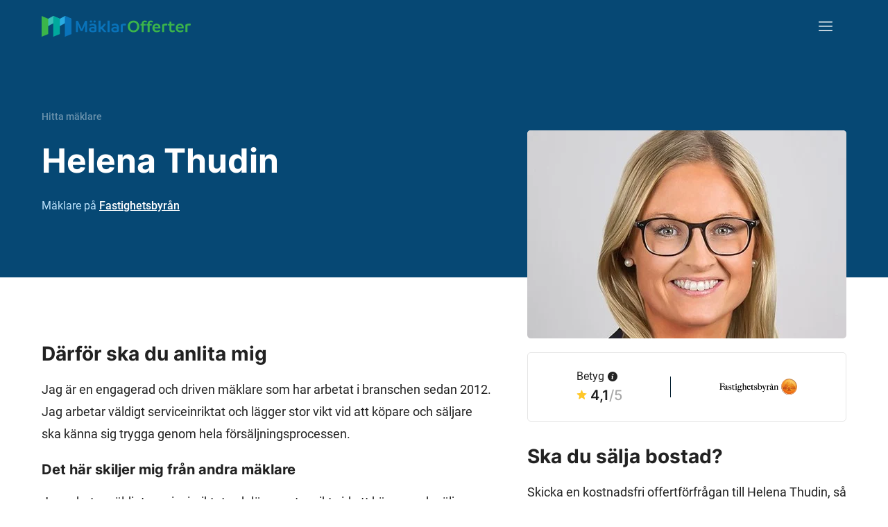

--- FILE ---
content_type: text/html
request_url: https://www.maklarofferter.se/hitta-m%C3%A4klare/helena-thudin-5979
body_size: 14042
content:
<!DOCTYPE html><html lang="sv" ><head ><meta data-hk="0-0-0-0-0-0-0-0-0-0-0" charset="utf-8"><script data-hk="0-0-0-0-0-0-0-0-0-0-17-0">
            (function(w,d,s,l,i){w[l]=w[l]||[];w[l].push({'gtm.start':
            new Date().getTime(),event:'gtm.js'});var f=d.getElementsByTagName(s)[0],
            j=d.createElement(s),dl=l!='dataLayer'?'&l='+l:'';j.async=true;j.src=
            'https://www.googletagmanager.com/gtm.js?id='+i+dl;f.parentNode.insertBefore(j,f);
            })(window,document,'script','dataLayer','GTM-5VPPM6VZ');
          </script><meta data-sm="0-0-0-0-0-0-0-0-0-0-1-0" name="viewport" content="width=device-width, initial-scale=1"/><style data-sm="0-0-0-0-0-0-0-0-0-0-3-0">@font-face{font-family:'Inter';font-style:normal;font-weight:300;font-display:swap;src:url('/fonts/inter-300.woff2') format('woff2');}@font-face{font-family:'Inter';font-style:normal;font-weight:500;font-display:swap;src:url('/fonts/inter-500.woff2') format('woff2');}@font-face{font-family:'Inter';font-style:normal;font-weight:600;font-display:swap;src:url('/fonts/inter-600.woff2') format('woff2');}@font-face{font-family:'Inter';font-style:normal;font-weight:700;font-display:swap;src:url('/fonts/inter-700.woff2') format('woff2');}@font-face{font-family:'Roboto';font-style:normal;font-weight:400;font-display:swap;src:url('/fonts/roboto-400.woff2') format('woff2');}@font-face{font-family:'Roboto';font-style:normal;font-weight:300;font-display:swap;src:url('/fonts/roboto-300.woff2') format('woff2');}@font-face{font-family:'Roboto';font-style:normal;font-weight:500;font-display:swap;src:url('/fonts/roboto-500.woff2') format('woff2');}@font-face{font-family:'Roboto';font-style:normal;font-weight:700;font-display:swap;src:url('/fonts/roboto-700.woff2') format('woff2');}@font-face{font-family:'Roboto';font-style:italic;font-weight:400;font-display:swap;src:url('/fonts/roboto-400italic.woff2') format('woff2');}@font-face{font-family:'Roboto';font-style:italic;font-weight:500;font-display:swap;src:url('/fonts/roboto-500italic.woff2') format('woff2');}</style><link data-sm="0-0-0-0-0-0-0-0-0-0-4-0" rel="preconnect" href="https://maklarofferter.piwik.pro"/><link data-sm="0-0-0-0-0-0-0-0-0-0-5-0" rel="dns-prefetch" href="https://www.googletagmanager.com"/><link data-sm="0-0-0-0-0-0-0-0-0-0-6-0" rel="dns-prefetch" href="https://bat.bing.com"/><link data-sm="0-0-0-0-0-0-0-0-0-0-7-0" rel="canonical" href="https://www.maklarofferter.se/hitta-m%C3%A4klare/helena-thudin-5979"/><meta data-sm="0-0-0-0-0-0-0-0-0-0-8-0" name="theme-color" content="#05395D"/><meta data-sm="0-0-0-0-0-0-0-0-0-0-9-0" name="apple-mobile-web-app-status-bar-style" content="#05395D"/><meta data-sm="0-0-0-0-0-0-0-0-0-0-10-0" name="google-site-verification" content="KI-RfUJ_ea4FUzovQJ8RBEPtZ0aljLunTR2RCVnAxbQ"/><link data-sm="0-0-0-0-0-0-0-0-0-0-11-0" rel="icon" href="/favicon.ico" sizes="any"/><link data-sm="0-0-0-0-0-0-0-0-0-0-12-0" rel="icon" href="/favicon.svg" type="image/svg+xml"/><link data-sm="0-0-0-0-0-0-0-0-0-0-13-0" rel="apple-touch-icon" sizes="180x180" href="/apple-touch-icon.png"/><link data-sm="0-0-0-0-0-0-0-0-0-0-14-0" rel="icon" type="image/png" sizes="32x32" href="/favicon-32x32.png"/><link data-sm="0-0-0-0-0-0-0-0-0-0-15-0" rel="icon" type="image/png" sizes="16x16" href="/favicon-16x16.png"/><link data-sm="0-0-0-0-0-0-0-0-0-0-16-0" rel="manifest" href="/site.webmanifest"/><title data-sm="0-0-0-0-0-0-0-0-0-1-1-0-0-0-0-31-0-0-1-0-0">Helena Thudin – mäklare i Sundsvall (1 omdöme)</title><meta data-sm="0-0-0-0-0-0-0-0-0-1-1-0-0-0-0-31-0-0-1-1-0-0-0" name="twitter:title" content="Helena Thudin – mäklare i Sundsvall (1 omdöme)"/><meta data-sm="0-0-0-0-0-0-0-0-0-1-1-0-0-0-0-31-0-0-1-1-0-1-0" property="og:title" content="Helena Thudin – mäklare i Sundsvall (1 omdöme)"/><meta data-sm="0-0-0-0-0-0-0-0-0-1-1-0-0-0-0-31-0-0-1-1-1-0-0" name="description" content="Helena Thudin – mäklare på Fastighetsbyrån i Sundsvall med 13 års erfarenhet, 4.1 av 5 i betyg. Se Helenas mäklarstatistik här."/><meta data-sm="0-0-0-0-0-0-0-0-0-1-1-0-0-0-0-31-0-0-1-1-1-1-0" name="twitter:description" content="Helena Thudin – mäklare på Fastighetsbyrån i Sundsvall med 13 års erfarenhet, 4.1 av 5 i betyg. Se Helenas mäklarstatistik här."/><meta data-sm="0-0-0-0-0-0-0-0-0-1-1-0-0-0-0-31-0-0-1-1-1-2-0" property="og:description" content="Helena Thudin – mäklare på Fastighetsbyrån i Sundsvall med 13 års erfarenhet, 4.1 av 5 i betyg. Se Helenas mäklarstatistik här."/><meta data-sm="0-0-0-0-0-0-0-0-0-1-1-0-0-0-0-31-0-0-1-1-2-0-0" property="og:type" content="website"/><meta data-sm="0-0-0-0-0-0-0-0-0-1-1-0-0-0-0-31-0-0-1-1-3-0-0" property="og:image" content="https://www.maklarofferter.se/cdn-cgi/imagedelivery/vwLlSihksjcON3CcyGUPvQ/4099063025c8948fb50c967.71867455.jpg/format=auto,width=1200,height=630,fit=crop"/><meta data-sm="0-0-0-0-0-0-0-0-0-1-1-0-0-0-0-31-0-0-1-1-3-1-0" name="twitter:image" content="https://www.maklarofferter.se/cdn-cgi/imagedelivery/vwLlSihksjcON3CcyGUPvQ/4099063025c8948fb50c967.71867455.jpg/format=auto,width=1024,height=512,fit=crop"/><meta data-sm="0-0-0-0-0-0-0-0-0-1-1-0-0-0-0-31-0-0-1-1-3-2-0" name="preferred_image_url" content="https://www.maklarofferter.se/cdn-cgi/imagedelivery/vwLlSihksjcON3CcyGUPvQ/4099063025c8948fb50c967.71867455.jpg/format=auto,width=400,height=400,fit=crop,trim=0;25;71;45"/><link rel="modulepreload" href="/assets/entry-client-cfafeb66.js"><link rel="stylesheet" href="/assets/entry-client-babc500b.css"></head><body class="min-h-screen font-roboto text-16-26 text-default tablet:text-18-32 " ><noscript data-hk="0-0-0-0-0-0-0-0-0-1-0-0"><iframe src="https://www.googletagmanager.com/ns.html?id=GTM-5VPPM6VZ" height="0" width="0" style="display:none;visibility:hidden"></iframe></noscript><!--!$e0-0-0-0-0-0-0-0-0-1-1-0-0-0-0--><div data-hk="0-0-0-0-0-0-0-0-0-1-1-0-0-0-0-31-0-0-1-3-0" class="relative flex text-white tablet:min-h-67.5 desktop:min-h-100 bg-blue-m-1 " id="top-border"><div class="mx-auto flex w-full flex-col px-5 desktop:container   tablet:mb-15 desktop:mb-22.5 "><!--$--><header data-hk="0-0-0-0-0-0-0-0-0-1-1-0-0-0-0-31-0-0-1-3-1-0" class="flex h-15 items-center justify-between desktop:h-25"><!--$--><a data-hk="0-0-0-0-0-0-0-0-0-1-1-0-0-0-0-31-0-0-1-3-1-1-0-0" link="true" href="/" class=" active" aria-current="page"><img data-hk="0-0-0-0-0-0-0-0-0-1-1-0-0-0-0-31-0-0-1-3-1-1-0-1-0" src="https://www.maklarofferter.se/cdn-cgi/imagedelivery/vwLlSihksjcON3CcyGUPvQ/graphics/maklarofferter.svg/public" alt="MäklarOfferter" height="26" width="180" class="desktop:h-7.5 desktop:w-auto"></a><!--/--><!--$--><nav data-hk="0-0-0-0-0-0-0-0-0-1-1-0-0-0-0-31-0-0-1-3-1-2-0-0" class="relative z-4 -mr-5 tablet:mr-0  before:fixed before:top-0 before:left-0 before:block before:h-screen before:w-screen  before:pointer-events-none before:-z-1 before:bg-black/0 before:transition-all  before:bg-black/0"><button type="button" class="flex h-15 w-15 items-center justify-center  " aria-controls="navigation" aria-expanded="false"><span class="sr-only">Meny</span><img src="https://www.maklarofferter.se/cdn-cgi/imagedelivery/vwLlSihksjcON3CcyGUPvQ/icons/menu.svg/public" alt="Meny" class="" aria-hidden="true" width="20" height="14"><img src="https://www.maklarofferter.se/cdn-cgi/imagedelivery/vwLlSihksjcON3CcyGUPvQ/icons/cross.svg/public" alt="Stängkryss" class="tablet:brightness-0 tablet:invert hidden" aria-hidden="true" loading="lazy" width="12" height="12"></button><ul id="navigation" class="fixed top-0 bottom-0 right-0 m-0 w-4/5 max-w-xs bg-white p-15 text-default  tablet:m-w-none tablet:absolute tablet:top-full tablet:left-auto tablet:bottom-auto tablet:w-auto tablet:min-w-[320px] tablet:rounded hidden  animate-h-slide-close  tablet:animate-v-slide-close"><li data-hk="0-0-0-0-0-0-0-0-0-1-1-0-0-0-0-31-0-0-1-3-1-2-0-1-0" class="mb-5"><button data-hk="0-0-0-0-0-0-0-0-0-1-1-0-0-0-0-31-0-0-1-3-1-2-0-1-1-0-0" class="flex items-center gap-3 px-1 text-18-28 font-medium hover:cursor-pointer hover:underline" tabindex="-1" type="button"><span>Sälja bostad</span><img src="https://www.maklarofferter.se/cdn-cgi/imagedelivery/vwLlSihksjcON3CcyGUPvQ/icons/caret-down.svg/public" alt="Pil ner" class="transition-transform  rotate-0" width="13" height="8"></button><ul data-hk="0-0-0-0-0-0-0-0-0-1-1-0-0-0-0-31-0-0-1-3-1-2-0-1-1-0-1" class="max-h-0 overflow-hidden transition-all  opacity-0"><li data-hk="0-0-0-0-0-0-0-0-0-1-1-0-0-0-0-31-0-0-1-3-1-2-0-1-1-0-2-0" class="mx-1 mt-5 mb-5 "><a data-hk="0-0-0-0-0-0-0-0-0-1-1-0-0-0-0-31-0-0-1-3-1-2-0-1-1-0-2-1-0-0" link="true" class=" active block text-18-28 font-medium no-underline hover:text-default hover:underline px-5" tabIndex="-1" href="/" aria-current="page">Jämför &amp; hitta<br>mäklare</a></li><li data-hk="0-0-0-0-0-0-0-0-0-1-1-0-0-0-0-31-0-0-1-3-1-2-0-1-1-0-2-2" class="mx-1  mb-5 "><a data-hk="0-0-0-0-0-0-0-0-0-1-1-0-0-0-0-31-0-0-1-3-1-2-0-1-1-0-2-3-0-0" link="true" class="inactive block text-18-28 font-medium no-underline hover:text-default hover:underline px-5" tabIndex="-1" href="/s%C3%A5-fungerar-matchningstj%C3%A4nsten" >Så funkar det</a></li><li data-hk="0-0-0-0-0-0-0-0-0-1-1-0-0-0-0-31-0-0-1-3-1-2-0-1-1-0-2-4" class="mx-1  mb-5 "><a data-hk="0-0-0-0-0-0-0-0-0-1-1-0-0-0-0-31-0-0-1-3-1-2-0-1-1-0-2-5-0-0" link="true" class="inactive block text-18-28 font-medium no-underline hover:text-default hover:underline px-5" tabIndex="-1" href="/artiklar/m%C3%A4klare/att-v%C3%A4lja-m%C3%A4klare" >Välj rätt mäklare</a></li><li data-hk="0-0-0-0-0-0-0-0-0-1-1-0-0-0-0-31-0-0-1-3-1-2-0-1-1-0-2-6" class="mx-1   mb-1"><a data-hk="0-0-0-0-0-0-0-0-0-1-1-0-0-0-0-31-0-0-1-3-1-2-0-1-1-0-2-7-0-0" link="true" class="inactive block text-18-28 font-medium no-underline hover:text-default hover:underline px-5" tabIndex="-1" href="/m%C3%A4klararvode" >Mäklararvode</a></li></ul></li><li data-hk="0-0-0-0-0-0-0-0-0-1-1-0-0-0-0-31-0-0-1-3-1-2-0-1-2" class="mb-5"><button data-hk="0-0-0-0-0-0-0-0-0-1-1-0-0-0-0-31-0-0-1-3-1-2-0-1-3-0-0" class="flex items-center gap-3 px-1 text-18-28 font-medium hover:cursor-pointer hover:underline" tabindex="-1" type="button"><span>För mäklare</span><img src="https://www.maklarofferter.se/cdn-cgi/imagedelivery/vwLlSihksjcON3CcyGUPvQ/icons/caret-down.svg/public" alt="Pil ner" class="transition-transform  rotate-0" width="13" height="8"></button><ul data-hk="0-0-0-0-0-0-0-0-0-1-1-0-0-0-0-31-0-0-1-3-1-2-0-1-3-0-1" class="max-h-0 overflow-hidden transition-all  opacity-0"><li data-hk="0-0-0-0-0-0-0-0-0-1-1-0-0-0-0-31-0-0-1-3-1-2-0-1-3-0-2-0" class="mx-1 mt-5 mb-5 "><a data-hk="0-0-0-0-0-0-0-0-0-1-1-0-0-0-0-31-0-0-1-3-1-2-0-1-3-0-2-1-0-0" link="true" class="inactive block text-18-28 font-medium no-underline hover:text-default hover:underline px-5" tabIndex="-1" href="https://app.maklarofferter.se/login" >Logga in</a></li><li data-hk="0-0-0-0-0-0-0-0-0-1-1-0-0-0-0-31-0-0-1-3-1-2-0-1-3-0-2-2" class="mx-1   mb-1"><a data-hk="0-0-0-0-0-0-0-0-0-1-1-0-0-0-0-31-0-0-1-3-1-2-0-1-3-0-2-3-0-0" link="true" class="inactive block text-18-28 font-medium no-underline hover:text-default hover:underline px-5" tabIndex="-1" href="/f%C3%B6r-m%C3%A4klare/anslut-till-m%C3%A4klarofferter" >Intresseanmälan</a></li></ul></li><li data-hk="0-0-0-0-0-0-0-0-0-1-1-0-0-0-0-31-0-0-1-3-1-2-0-1-4" class="mb-5"><a data-hk="0-0-0-0-0-0-0-0-0-1-1-0-0-0-0-31-0-0-1-3-1-2-0-1-5-0-0-0" link="true" class="inactive block text-18-28 font-medium no-underline hover:text-default hover:underline px-1" tabIndex="-1" href="/artiklar" >Kunskapsbank</a></li><li data-hk="0-0-0-0-0-0-0-0-0-1-1-0-0-0-0-31-0-0-1-3-1-2-0-1-6" class=""><a data-hk="0-0-0-0-0-0-0-0-0-1-1-0-0-0-0-31-0-0-1-3-1-2-0-1-7-0-0-0" link="true" class="inactive block text-18-28 font-medium no-underline hover:text-default hover:underline px-1" tabIndex="-1" href="/om-oss" >Om oss</a></li></ul></nav><!--/--></header><!--/--><div class="tablet:grid tablet:grid-cols-12 tablet:gap-10 tablet:h-full "><div class="flex flex-col  justify-end tablet:col-start-1 tablet:col-span-7    "><!--$--><ul data-hk="0-0-0-0-0-0-0-0-0-1-1-0-0-0-0-31-0-0-1-3-2-0-0" class="mb-3.5 flex flex-nowrap whitespace-nowrap text-12-16 font-medium text-white tablet:mb-5 desktop:text-14-24"><li><a data-hk="0-0-0-0-0-0-0-0-0-1-1-0-0-0-0-31-0-0-1-3-2-0-1-0" link="true" title="Jämför och hitta mäklare" href="/" class="mr-1 text-white no-underline opacity-40 hover:opacity-100 active" aria-current="page">Hitta mäklare</a></li><!--$--><!--/--><!--$--><!--/--></ul><!--/--><!--$--><h1 data-hk="0-0-0-0-0-0-0-0-0-1-1-0-0-0-0-31-0-0-1-3-3-0-0" class="block text-24-32 tablet:text-36-48 tablet-lg:text-40-54 desktop:text-48-64 font-bold mb-1.25 tablet:mb-5" >Helena Thudin</h1><p data-hk="0-0-0-0-0-0-0-0-0-1-1-0-0-0-0-31-0-0-1-3-4-0" class="tablet:18-32 items-top flex text-16-26 text-blue-l-3"><!--$--><!--/--><span><!--$-->Mäklare på<!--/--> <!--$--><a data-hk="0-0-0-0-0-0-0-0-0-1-1-0-0-0-0-31-0-0-1-3-4-2-0" link="true" href="/m%C3%A4klarfirmor/fastighetsbyr%C3%A5n" class="text-white hover:text-blue-b-2 inactive" >Fastighetsbyrån</a><!--/--></span></p><!--/--><!--$--><!--/--></div><!--$--><div data-hk="0-0-0-0-0-0-0-0-0-1-1-0-0-0-0-31-0-0-1-3-6-0" class="tablet:col-span-5 tablet:col-start-8   relative mt-7 before:block before:absolute before:top-9 before:left-[calc(50%_-_10px)] before:-translate-x-1/2 before:h-full before:w-[calc(100vw_+_20px)] before:bg-white tablet:before:hidden desktop:translate-y-28 desktop:mt-0"><div class="relative z-1 w-full tablet:absolute"><div data-hk="0-0-0-0-0-0-0-0-0-1-1-0-0-0-0-31-0-0-0-0-0-0" class="relative"><picture data-hk="0-0-0-0-0-0-0-0-0-1-1-0-0-0-0-31-0-0-0-0-0-1-0-0" class=""><!--$--><source data-hk="0-0-0-0-0-0-0-0-0-1-1-0-0-0-0-31-0-0-0-0-0-1-0-1-0-0-0" media="(min-width: 720px)" srcset="https://www.maklarofferter.se/cdn-cgi/imagedelivery/vwLlSihksjcON3CcyGUPvQ/4099063025c8948fb50c967.71867455.jpg/format=auto,width=460,height=300,fit=crop,trim=25;0;145;0"><source data-hk="0-0-0-0-0-0-0-0-0-1-1-0-0-0-0-31-0-0-0-0-0-1-0-1-0-1-0" media="(min-width: 500px) and (max-width: 719.99px)" srcset="https://www.maklarofferter.se/cdn-cgi/imagedelivery/vwLlSihksjcON3CcyGUPvQ/4099063025c8948fb50c967.71867455.jpg/format=auto,width=679,height=280,fit=crop,trim=122;0;152;0"><!--/--><!--$--><img data-hk="0-0-0-0-0-0-0-0-0-1-1-0-0-0-0-31-0-0-0-0-0-1-0-2-0" src="https://www.maklarofferter.se/cdn-cgi/imagedelivery/vwLlSihksjcON3CcyGUPvQ/4099063025c8948fb50c967.71867455.jpg/format=auto,width=388,height=202,fit=crop,trim=82;0;152;0" alt="Helena Thudin" class=" h-43.75 w-full rounded object-cover object-top bg-white mobile-lg:h-auto" width="388" height="202"><!--/--></picture></div><div data-hk="0-0-0-0-0-0-0-0-0-1-1-0-0-0-0-31-0-0-0-1-0-0" class="flex h-20 bg-white items-center rounded border border-grey-l-2 py-4 px-7.5 text-default tablet:px-4 desktop:px-0 desktop:h-25 mt-6 tablet:mt-5 justify-between tablet-sm:justify-evenly "><div data-hk="0-0-0-0-0-0-0-0-0-1-1-0-0-0-0-31-0-0-0-1-0-1-1" class="flex flex-col"><!--$--><span data-hk="0-0-0-0-0-0-0-0-0-1-1-0-0-0-0-31-0-0-0-1-0-1-2-0" class="block text-12-16 desktop:text-16-24"><!--$-->Betyg<!--/--><!--$--><span data-hk="0-0-0-0-0-0-0-0-0-1-1-0-0-0-0-31-0-0-0-1-0-1-2-1-0-0" class="relative z-3 inline-block ml-1.25"><button type="button" title="Visa information"><img src="https://www.maklarofferter.se/cdn-cgi/imagedelivery/vwLlSihksjcON3CcyGUPvQ/icons/info-dark-ball.svg/public" alt="Info-ikon" loading="lazy" class="inline w-auto h-3.5 -translate-y-px desktop:translate-y-0" width="20" height="20"></button><span class="absolute rounded bottom-[calc(100%_+_2px)] bg-black py-1.5 px-2.5 text-12-16 text-white h-fit w-max max-w-[min(18.75rem,calc(100vw_-_58px))] animate-fade-out hidden " style="left: 20px;">Endast personer som verifierar sig via BankID eller telefon kan lämna ett omdöme.</span><svg class="left-1/2 absolute -top-1 h-3.5 w-3.5 -translate-x-1/2 text-black animate-fade-out hidden " x="0px" y="0px" viewBox="0 0 14 14"><polygon class="fill-current" points="0,0 7,7 14,0"></polygon></svg></span><!--/--></span><!--/--><!--$--><span data-hk="0-0-0-0-0-0-0-0-0-1-1-0-0-0-0-31-0-0-0-1-0-1-3-0" class="block font-inter text-18-28 desktop:text-20-30 inline-flex items-center font-semibold "><!--$--><img data-hk="0-0-0-0-0-0-0-0-0-1-1-0-0-0-0-31-0-0-0-1-0-1-3-1-0-0" src="https://www.maklarofferter.se/cdn-cgi/imagedelivery/vwLlSihksjcON3CcyGUPvQ/icons/star.svg/public" alt="Stjärna" class="mr-1.25 h-3.5 w-auto -translate-y-px" width="16" height="15"><span data-hk="0-0-0-0-0-0-0-0-0-1-1-0-0-0-0-31-0-0-0-1-0-1-3-1-0-1">4,1</span><span data-hk="0-0-0-0-0-0-0-0-0-1-1-0-0-0-0-31-0-0-0-1-0-1-3-1-0-2" class="font-medium opacity-40">/5</span><!--/--><!--$--><!--/--></span><!--/--><!--$--><!--/--><!--$--><!--/--><!--$--><!--/--></div><div data-hk="0-0-0-0-0-0-0-0-0-1-1-0-0-0-0-31-0-0-0-1-0-1-4-0" class="h-7.5 w-px bg-dark"></div><div data-hk="0-0-0-0-0-0-0-0-0-1-1-0-0-0-0-31-0-0-0-1-0-1-5" class="flex flex-col"><!--$--><!--/--><!--$--><!--/--><!--$--><a data-hk="0-0-0-0-0-0-0-0-0-1-1-0-0-0-0-31-0-0-0-1-0-1-8-0" link="true" title="Fastighetsbyrån" href="/m%C3%A4klarfirmor/fastighetsbyr%C3%A5n" class="inactive" ><img data-hk="0-0-0-0-0-0-0-0-0-1-1-0-0-0-0-31-0-0-0-1-0-1-8-1-0-0-0-0" src="/uploads/svg/64692868664f9c53fb3c198.49998864.svg" alt="Fastighetsbyrån" class=" max-h-11.5 max-w-21 desktop:max-h-15 desktop:max-w-28 w-28" width="84" height="44"></a><!--/--><!--$--><!--/--><!--$--><!--/--></div></div><div data-hk="0-0-0-0-0-0-0-0-0-1-1-0-0-0-0-31-0-0-0-2-0" class="hidden text-default tablet:block"><!--$--><h2 data-hk="0-0-0-0-0-0-0-0-0-1-1-0-0-0-0-31-0-0-0-2-1-0-0" class="block text-20-30 tablet:text-28-40 font-semibold tablet:font-bold mb-4 mt-7.5" >Ska du sälja bostad?</h2><!--/--><p class="mb-7.5">Skicka en kostnadsfri offertförfrågan till <!--$-->Helena<!--/--> <!--$-->Thudin<!--/-->, så att du kan jämföra och välja den bästa mäklaren till din bostadsförsäljning!</p><!--$--><a data-hk="0-0-0-0-0-0-0-0-0-1-1-0-0-0-0-31-0-0-0-2-2-0-0-0" href="/j%C3%A4mf%C3%B6r-m%C3%A4klare-steg-1" class="group/btn cursor-pointer items-center justify-center rounded font-medium no-underline disabled:cursor-not-allowed h-12.5 px-5 text-18-32 bg-dark text-white disabled:!bg-grey disabled:!text-white disabled:!outline-none hover:bg-white hover:text-dark hover:outline hover:outline-dark hover:outline-2 flex w-full max-w-90 mb-7.5 justify-between" ><span data-hk="0-0-0-0-0-0-0-0-0-1-1-0-0-0-0-31-0-0-0-2-2-0-0-1-0">Begär offert</span><img data-hk="0-0-0-0-0-0-0-0-0-1-1-0-0-0-0-31-0-0-0-2-2-0-0-1-1" src="https://www.maklarofferter.se/cdn-cgi/imagedelivery/vwLlSihksjcON3CcyGUPvQ/icons/arrow.svg/public" alt="Pil" loading="lazy" class="brightness-0 invert group-enabled/btn:group-hover/btn:filter-none" width="21" height="14"></a><!--/--><p class="text-14-24 italic">Din förfrågan skickas specifikt till <!--$-->Helena<!--/--> <!--$-->Thudin<!--/--> samt andra mäklare som är specialiserade på den typ av objekt du vill sälja. Du kan få upp till fem offerter, helt gratis och ej bindande.</p></div></div></div><!--/--></div></div></div><main data-hk="0-0-0-0-0-0-0-0-0-1-1-0-0-0-0-31-0-0-1-4"><!--$--><div data-hk="0-0-0-0-0-0-0-0-0-1-1-0-0-0-0-31-0-0-1-5-0-0-0" class=" border-b-10 border-grey-l-1 tablet:border-b-15" ><div data-hk="0-0-0-0-0-0-0-0-0-1-1-0-0-0-0-31-0-0-1-5-0-0-1" class="mx-auto px-5 desktop:container  pt-10 tablet:pt-15 desktop:pt-22.5 pb-10 tablet:pb-15 desktop:pb-22.5 tablet:grid tablet:grid-cols-12 tablet:gap-10"><div data-hk="0-0-0-0-0-0-0-0-0-1-1-0-0-0-0-31-0-0-1-5-0-0-2" class="mb-5 tablet:col-span-6 tablet:col-start-1 tablet:mb-0 desktop:col-span-7 desktop:col-start-1 tablet:tablet-lg:min-h-[600px] tablet-lg:min-h-[480px] "><div class="text-section prose text-16-26 prose-a:font-inherit hover:prose-a:hover:text-default tablet:text-18-32"><h2 data-hk="0-0-0-0-0-0-0-0-0-1-1-0-0-0-0-31-0-0-1-5-0-0-3-0-0-0" class="block text-20-30 tablet:text-28-40 font-semibold tablet:font-bold mb-4" >Därför ska du anlita mig</h2><p data-hk="0-0-0-0-0-0-0-0-0-1-1-0-0-0-0-31-0-0-1-5-0-0-3-1">Jag är en engagerad och driven mäklare som har arbetat i branschen sedan 2012. Jag arbetar väldigt serviceinriktat och lägger stor vikt vid att köpare och säljare ska känna sig trygga genom hela försäljningsprocessen.</p><h3 data-hk="0-0-0-0-0-0-0-0-0-1-1-0-0-0-0-31-0-0-1-5-0-0-3-2-0-0" class="block text-18-28 tablet:text-20-30 font-semibold tablet:font-bold mb-4 mt-5" >Det här skiljer mig från andra mäklare</h3><p data-hk="0-0-0-0-0-0-0-0-0-1-1-0-0-0-0-31-0-0-1-5-0-0-3-3">Jag arbetar väldigt serviceinriktat och lägger stor vikt vid att köpare och säljare ska känna sig trygga genom hela försäljningsprocessen.</p><h3 data-hk="0-0-0-0-0-0-0-0-0-1-1-0-0-0-0-31-0-0-1-5-0-0-3-4-0-0" class="block text-18-28 tablet:text-20-30 font-semibold tablet:font-bold mb-4 mt-5" >Så marknadsför jag mina bostadsförsäljningar</h3><p data-hk="0-0-0-0-0-0-0-0-0-1-1-0-0-0-0-31-0-0-1-5-0-0-3-5">Hemnet.se<br>Fastighetsbyrån.se<br>Aftonbladet.se Bostadsbox<br>Facebook<br>Sjöhem.se (om det är vid hav/sjö)<br>Etc</p></div><!--$--><p data-hk="0-0-0-0-0-0-0-0-0-1-1-0-0-0-0-31-0-0-1-5-0-0-4-0" class="mt-2.5 text-12-16 italic opacity-40 tablet:mt-6 tablet:text-14-24">Fastighetsmäklaren har själv skrivit presentationen.</p><!--/--><div class="tablet:hidden"><!--$--><h2 data-hk="0-0-0-0-0-0-0-0-0-1-1-0-0-0-0-31-0-0-1-5-0-0-5-0-0" class="block text-20-30 tablet:text-28-40 font-semibold tablet:font-bold mb-4 mt-7.5" >Ska du sälja bostad?</h2><!--/--><p class="mb-7.5">Skicka en kostnadsfri offertförfrågan till <!--$-->Helena<!--/--> <!--$-->Thudin<!--/-->, så att du kan jämföra och välja den bästa mäklaren till din bostadsförsäljning!</p><!--$--><a data-hk="0-0-0-0-0-0-0-0-0-1-1-0-0-0-0-31-0-0-1-5-0-0-6-0-0-0" href="/j%C3%A4mf%C3%B6r-m%C3%A4klare-steg-1" class="group/btn cursor-pointer items-center justify-center rounded font-medium no-underline disabled:cursor-not-allowed h-12.5 px-5 text-18-32 bg-dark text-white disabled:!bg-grey disabled:!text-white disabled:!outline-none hover:bg-white hover:text-dark hover:outline hover:outline-dark hover:outline-2 flex w-full max-w-90 mb-7.5 justify-between" ><span data-hk="0-0-0-0-0-0-0-0-0-1-1-0-0-0-0-31-0-0-1-5-0-0-6-0-0-1-0">Begär offert</span><img data-hk="0-0-0-0-0-0-0-0-0-1-1-0-0-0-0-31-0-0-1-5-0-0-6-0-0-1-1" src="https://www.maklarofferter.se/cdn-cgi/imagedelivery/vwLlSihksjcON3CcyGUPvQ/icons/arrow.svg/public" alt="Pil" loading="lazy" class="brightness-0 invert group-enabled/btn:group-hover/btn:filter-none" width="21" height="14"></a><!--/--><p class="text-14-24 italic">Din förfrågan skickas specifikt till <!--$-->Helena<!--/--> <!--$-->Thudin<!--/--> samt andra mäklare som är specialiserade på den typ av objekt du vill sälja. Du kan få upp till fem offerter, helt gratis och ej bindande.</p></div></div></div></div><!--/--><!--$--><div data-hk="0-0-0-0-0-0-0-0-0-1-1-0-0-0-0-31-0-0-1-6-0-0-0" class="border-t-10 border-grey-l-1 tablet:border-t-15" ><div data-hk="0-0-0-0-0-0-0-0-0-1-1-0-0-0-0-31-0-0-1-6-0-0-1" class="mx-auto px-5 desktop:container  pt-10 tablet:pt-15 desktop:pt-30 pb-10 tablet:pb-15 desktop:pb-22.5 "><div data-hk="0-0-0-0-0-0-0-0-0-1-1-0-0-0-0-31-0-0-1-6-0-0-2" class="flex items-baseline justify-between"><!--$--><h2 data-hk="0-0-0-0-0-0-0-0-0-1-1-0-0-0-0-31-0-0-1-6-0-0-3-0-0" class="relative block text-20-30 font-semibold after:absolute after:left-0 after:-bottom-1.5 after:h-0.5 after:w-5 after:bg-current tablet:text-28-40 mb-3 tablet:mb-6" >Rekommendationer (1)</h2><!--/--><!--$--><!--/--></div><p data-hk="0-0-0-0-0-0-0-0-0-1-1-0-0-0-0-31-0-0-1-6-0-0-5-0" class="mb-2.5 max-w-190"><!--$-->Helena<!--/--> <!--$-->Thudin<!--/--> har fått följande rekommendationer från tidigare säljare och köpare.</p><div data-hk="0-0-0-0-0-0-0-0-0-1-1-0-0-0-0-31-0-0-1-6-0-0-5-1-0-0" class="text-14-24 tablet:text-16-24 inline-flex items-center "><img src="https://www.maklarofferter.se/cdn-cgi/imagedelivery/vwLlSihksjcON3CcyGUPvQ/icons/star.svg/public" alt="Stjärna" class="mr-1.5 inline-block align-text-top" loading="lazy" width="16" height="15"><span class="mr-2.5 inline-block text-16-24"><span class="font-bold">4,1</span> / <span class="opacity-40">5</span></span><span>Baserat på <!--$-->1<!--/--><!--$--><!--/--> <!--$-->omdöme<!--/--></span></div><div data-hk="0-0-0-0-0-0-0-0-0-1-1-0-0-0-0-31-0-0-1-6-0-0-5-2-0" class="group flex gap-4 overflow-auto scroll-smooth tablet:grid tablet:grid-cols-2 tablet:gap-x-10 tablet:gap-y-7.5 tablet:overflow-visible mb-10 mt-5 tablet:mt-7.5 desktop:grid-cols-3 -mx-5 px-5 tablet:mx-0 tablet:px-0 group/cards  "><div data-hk="0-0-0-0-0-0-0-0-0-1-1-0-0-0-0-31-0-0-1-6-0-0-5-2-1-0-0-0" class="relative group/card  mb-4 shrink-0 tablet:shrink-1   tablet:mb-0  w-64 tablet:w-auto border border-grey-l-2 rounded        p-4 tablet:p-10  " style=""><div data-hk="0-0-0-0-0-0-0-0-0-1-1-0-0-0-0-31-0-0-1-6-0-0-5-2-1-0-0-1" class="mb-1.25 flex gap-2.5"><div class="flex h-12.5 w-12.5 shrink-0 items-center justify-center rounded-round bg-rw-teal-l"><div class="user-mask h-7.5 w-7.5 bg-rw-teal-d"></div></div><div class="grow"><div class="flex items-baseline justify-between"><span class="block text-16-24 font-medium desktop:text-18-28"><!--$-->Camilla<!--/--> <!--$-->H<!--/-->.</span><span class="block text-12-16 opacity-40 desktop:text-14-24">+6 mån.</span></div><span class="block text-12-16 opacity-40 desktop:text-14-24">Sålde bostadsrätt i Sundsvall</span></div></div><p data-hk="0-0-0-0-0-0-0-0-0-1-1-0-0-0-0-31-0-0-1-6-0-0-5-2-1-0-0-2" class="text-14-24 desktop:text-16-24 line-clamp-3 tablet:line-clamp-6">Helena var kompetent, professionell och duktig. Skötte en jättebra försäljning!</p><button data-hk="0-0-0-0-0-0-0-0-0-1-1-0-0-0-0-31-0-0-1-6-0-0-5-2-1-0-0-3-0-0" type="button" class="relative -mt-13 w-full bg-gradient-to-b from-transparent via-white to-white pt-8 text-14-20 font-medium underline  hidden">Visa hela</button></div><div data-hk="0-0-0-0-0-0-0-0-0-1-1-0-0-0-0-31-0-0-1-6-0-0-5-2-2-0" class="rounded bg-light px-10 py-15 col-span-1 hidden tablet:col-start-2 tablet:row-span-2 tablet:row-start-1 tablet:flex tablet:flex-col tablet:justify-center  order-2 my-10 tablet:my-0"><!--$--><span data-hk="0-0-0-0-0-0-0-0-0-1-1-0-0-0-0-31-0-0-1-6-0-0-5-2-2-1-0-0" class="block text-14-18-1 uppercase font-bold mb-4 font-inter" >Säg vad du tycker</span><!--/--><p class="mb-5">Lämna gärna ett omdöme om du har haft <!--$-->Helena<!--/--> som mäklare.</p><!--$--><a data-hk="0-0-0-0-0-0-0-0-0-1-1-0-0-0-0-31-0-0-1-6-0-0-5-2-2-2-0-0" href="/l%C3%A4mna-omd%C3%B6me/helena-thudin-5979" class="group/btn cursor-pointer items-center justify-center rounded font-medium no-underline disabled:cursor-not-allowed h-12.5 px-5 text-18-32 bg-white text-default border-2 border-dark hover:bg-dark hover:text-white flex w-full mb-5" rel="nofollow" >Lämna omdöme</a><!--/--></div></div><a data-hk="0-0-0-0-0-0-0-0-0-1-1-0-0-0-0-31-0-0-1-6-0-0-6-0-0" href="/l%C3%A4mna-omd%C3%B6me/helena-thudin-5979" class="group/btn cursor-pointer items-center justify-center rounded font-medium no-underline disabled:cursor-not-allowed h-12.5 px-5 text-18-32 bg-white text-default border-2 border-dark hover:bg-dark hover:text-white flex w-full tablet:hidden" rel="nofollow" >Lämna omdöme</a></div></div><!--/--><!--$--><div data-hk="0-0-0-0-0-0-0-0-0-1-1-0-0-0-0-31-0-0-1-7-0-0-0-0" class=" overflow-hidden" ><div data-hk="0-0-0-0-0-0-0-0-0-1-1-0-0-0-0-31-0-0-1-7-0-0-0-1" class="mx-auto px-5 desktop:container    grid"><div data-hk="0-0-0-0-0-0-0-0-0-1-1-0-0-0-0-31-0-0-1-7-0-0-0-2" class="tablet:z-1 tablet:col-span-full tablet:row-span-full tablet:w-[calc(50%_-_1.25rem)] tablet:self-center"><div class="col-span-6 bg-white pb-5 pt-10 tablet:rounded tablet:p-15"><!--$--><h2 data-hk="0-0-0-0-0-0-0-0-0-1-1-0-0-0-0-31-0-0-1-7-0-0-0-3-0-0" class="relative block text-20-30 font-semibold after:absolute after:left-0 after:-bottom-1.5 after:h-0.5 after:w-5 after:bg-current tablet:text-28-40 mb-3 tablet:mb-6" >Här mäklar Helena Thudin</h2><!--/--><!--$--><p data-hk="0-0-0-0-0-0-0-0-0-1-1-0-0-0-0-31-0-0-1-7-0-0-0-4-0" class="line-clamp-3"><!--$-->Helena<!--/--> jobbar som mäklare <!--$-->i<!--/--> <!--$--><a data-hk="0-0-0-0-0-0-0-0-0-1-1-0-0-0-0-31-0-0-1-7-0-0-0-4-1-0-0" link="true" title="Mäklare Sundsvall" href="/m%C3%A4klare-sundsvall" class="inactive" >Sundsvall</a>.<!--/--></p><!--/--></div></div><div data-hk="0-0-0-0-0-0-0-0-0-1-1-0-0-0-0-31-0-0-1-7-0-0-0-5-0" class="ml-v-center h-75 w-screen tablet:col-span-full tablet:row-span-full tablet:h-125"></div></div></div><!--/--><!--$--><div data-hk="0-0-0-0-0-0-0-0-0-1-1-0-0-0-0-31-0-0-1-8-0-0-0" class="" ><div data-hk="0-0-0-0-0-0-0-0-0-1-1-0-0-0-0-31-0-0-1-8-0-0-1" class="mx-auto px-5 desktop:container  pt-10 tablet:pt-15 desktop:pt-30 pb-10 tablet:pb-15 desktop:pb-22.5 "><div data-hk="0-0-0-0-0-0-0-0-0-1-1-0-0-0-0-31-0-0-1-8-0-0-2" class="grid grid-rows-[auto_1fr] items-start gap-10 tablet:grid-cols-2"><div><!--$--><h2 data-hk="0-0-0-0-0-0-0-0-0-1-1-0-0-0-0-31-0-0-1-8-0-0-3-0-0" class="relative block text-20-30 font-semibold after:absolute after:left-0 after:-bottom-1.5 after:h-0.5 after:w-5 after:bg-current tablet:text-28-40 mb-3 tablet:mb-6" >Objekttyper</h2><!--/--><p class="mb-3"><!--$-->Helena<!--/--> förmedlar följande objekttyper.</p><!--$--><div data-hk="0-0-0-0-0-0-0-0-0-1-1-0-0-0-0-31-0-0-1-8-0-0-4-0" class="flex flex-col gap-y-2.5 gap-x-4 text-16-26 tablet:gap-x-10 tablet:text-18-32 grid grid-cols-2"><div data-hk="0-0-0-0-0-0-0-0-0-1-1-0-0-0-0-31-0-0-1-8-0-0-4-1-0" class="flex items-center"><div class="flex h-7.5 w-7.5 shrink-0 items-center justify-center tablet:h-10 tablet:w-10"><img src="https://www.maklarofferter.se/cdn-cgi/imagedelivery/vwLlSihksjcON3CcyGUPvQ/icons/tick-dark.svg/public" alt="Bock" loading="lazy" class="h-3 w-auto tablet:h-4" width="14" height="11"></div><div class="ml-2">Bostadsrätt</div></div></div><!--/--></div><div><!--$--><h2 data-hk="0-0-0-0-0-0-0-0-0-1-1-0-0-0-0-31-0-0-1-8-0-0-5-0-0" class="relative block text-20-30 font-semibold after:absolute after:left-0 after:-bottom-1.5 after:h-0.5 after:w-5 after:bg-current tablet:text-28-40 mb-3 tablet:mb-6" >Arvodestyper</h2><!--/--><p class="mb-3"><!--$-->Helena<!--/--> erbjuder sig att mäkla under följande ersättningsformer.</p><!--$--><div data-hk="0-0-0-0-0-0-0-0-0-1-1-0-0-0-0-31-0-0-1-8-0-0-6-0" class="flex flex-col gap-y-2.5 gap-x-4 text-16-26 tablet:gap-x-10 tablet:text-18-32 "><div data-hk="0-0-0-0-0-0-0-0-0-1-1-0-0-0-0-31-0-0-1-8-0-0-6-1-0" class="flex items-center"><div class="flex h-7.5 w-7.5 shrink-0 items-center justify-center tablet:h-10 tablet:w-10"><img src="https://www.maklarofferter.se/cdn-cgi/imagedelivery/vwLlSihksjcON3CcyGUPvQ/icons/tick-dark.svg/public" alt="Bock" loading="lazy" class="h-3 w-auto tablet:h-4" width="14" height="11"></div><div class="ml-2">Fast arvode</div></div><div data-hk="0-0-0-0-0-0-0-0-0-1-1-0-0-0-0-31-0-0-1-8-0-0-6-1-1" class="flex items-center"><div class="flex h-7.5 w-7.5 shrink-0 items-center justify-center tablet:h-10 tablet:w-10"><img src="https://www.maklarofferter.se/cdn-cgi/imagedelivery/vwLlSihksjcON3CcyGUPvQ/icons/tick-dark.svg/public" alt="Bock" loading="lazy" class="h-3 w-auto tablet:h-4" width="14" height="11"></div><div class="ml-2">Procent av slutpriset</div></div><div data-hk="0-0-0-0-0-0-0-0-0-1-1-0-0-0-0-31-0-0-1-8-0-0-6-1-2" class="flex items-center"><div class="flex h-7.5 w-7.5 shrink-0 items-center justify-center tablet:h-10 tablet:w-10"><img src="https://www.maklarofferter.se/cdn-cgi/imagedelivery/vwLlSihksjcON3CcyGUPvQ/icons/tick-dark.svg/public" alt="Bock" loading="lazy" class="h-3 w-auto tablet:h-4" width="14" height="11"></div><div class="ml-2">Provisionstrappa</div></div></div><!--/--></div><!--$--><!--/--></div></div></div><!--/--><!--$--><div data-hk="0-0-0-0-0-0-0-0-0-1-1-0-0-0-0-31-0-0-1-9-0-0-0-0" class=" bg-dark" ><div data-hk="0-0-0-0-0-0-0-0-0-1-1-0-0-0-0-31-0-0-1-9-0-0-0-1" class="mx-auto px-5 desktop:container desktop:max-w-240 desktop:!px-0 pt-10 tablet:pt-15 desktop:pt-30 pb-10 tablet:pb-15 desktop:pb-22.5 "><span data-hk="0-0-0-0-0-0-0-0-0-1-1-0-0-0-0-31-0-0-1-9-0-0-0-2-0-0" class="block text-20-30 tablet:text-28-40 font-semibold tablet:font-bold mb-6 text-white font-inter" >Svårt att välja mäklare? Hitta och jämför mäklare gratis</span><a data-hk="0-0-0-0-0-0-0-0-0-1-1-0-0-0-0-31-0-0-1-9-0-0-0-3-0-0" link="true" class="inactive flex gap-2.5 items-center text-white" href="/j%C3%A4mf%C3%B6r-m%C3%A4klare-steg-1" ><span data-hk="0-0-0-0-0-0-0-0-0-1-1-0-0-0-0-31-0-0-1-9-0-0-0-3-0-1">Börja här</span><img data-hk="0-0-0-0-0-0-0-0-0-1-1-0-0-0-0-31-0-0-1-9-0-0-0-3-0-2" src="https://www.maklarofferter.se/cdn-cgi/imagedelivery/vwLlSihksjcON3CcyGUPvQ/icons/arrow.svg/public" alt="Pil" loading="lazy" class="brightness-0 invert" width="21" height="14"></a></div></div><!--/--><!--$--><div data-hk="0-0-0-0-0-0-0-0-0-1-1-0-0-0-0-31-0-0-1-10-0-0-0-0" class=" border-b-10 border-grey-l-1 tablet:border-b-15" ><div data-hk="0-0-0-0-0-0-0-0-0-1-1-0-0-0-0-31-0-0-1-10-0-0-0-1" class="mx-auto px-5 desktop:container  pt-10 tablet:pt-15 desktop:pt-30 pb-10 tablet:pb-15 desktop:pb-22.5 "><div data-hk="0-0-0-0-0-0-0-0-0-1-1-0-0-0-0-31-0-0-1-10-0-0-0-2" class="grid gap-10 tablet:grid-cols-2 desktop:grid-cols-3"><address class="text-14-24 not-italic tablet:text-18-32"><!--$--><h2 data-hk="0-0-0-0-0-0-0-0-0-1-1-0-0-0-0-31-0-0-1-10-0-0-0-3-0-0" class="relative block text-20-30 font-semibold after:absolute after:left-0 after:-bottom-1.5 after:h-0.5 after:w-5 after:bg-current tablet:text-28-40 mb-3 tablet:mb-6" >Kontakta Helena</h2><!--/--><!--$--><div data-hk="0-0-0-0-0-0-0-0-0-1-1-0-0-0-0-31-0-0-1-10-0-0-0-4-0" class="grid auto-rows-min "><!--$--><!--/--><!--$--><span data-hk="0-0-0-0-0-0-0-0-0-1-1-0-0-0-0-31-0-0-1-10-0-0-0-4-1-0" class="inline-flex gap-1.25 tablet:gap-2.5"><img src="https://www.maklarofferter.se/cdn-cgi/imagedelivery/vwLlSihksjcON3CcyGUPvQ/icons/envelope.svg/public" alt="Brev" loading="lazy" width="15" height="16"><a href="mailto:helena.thudin@fastighetsbyran.se" class="font-normal no-underline">helena.thudin@fastighetsbyran.se</a></span><!--/--><!--$--><span data-hk="0-0-0-0-0-0-0-0-0-1-1-0-0-0-0-31-0-0-1-10-0-0-0-4-2-0" class="inline-flex gap-1.25 tablet:gap-2.5"><img src="https://www.maklarofferter.se/cdn-cgi/imagedelivery/vwLlSihksjcON3CcyGUPvQ/icons/phone.svg/public" alt="Telefon" loading="lazy" width="15" height="16"><a href="tel:070 - 302 05 77" class="font-normal no-underline">070 - 302 05 77</a></span><!--/--></div><!--/--></address><div><div data-hk="0-0-0-0-0-0-0-0-0-1-1-0-0-0-0-31-0-0-1-10-0-0-0-5-0" class="flex flex-col justify-between rounded bg-blue-b-2 px-5 py-7.5 tablet:px-7.5"><span class="mb-3 block text-20-30 font-bold text-white tablet:mb-5">Ska du sälja bostad? Jämför flera mäklare</span><!--$--><a data-hk="0-0-0-0-0-0-0-0-0-1-1-0-0-0-0-31-0-0-1-10-0-0-0-5-1-0-0-0" href="/j%C3%A4mf%C3%B6r-m%C3%A4klare-steg-1" class="group/btn cursor-pointer items-center justify-center rounded font-medium no-underline disabled:cursor-not-allowed h-15 px-5 text-18-32 bg-dark text-white disabled:!bg-grey disabled:!text-white disabled:!outline-none hover:bg-white hover:text-dark hover:outline hover:outline-dark hover:outline-2 flex w-full justify-between" >Jämför mäklare<img data-hk="0-0-0-0-0-0-0-0-0-1-1-0-0-0-0-31-0-0-1-10-0-0-0-5-1-0-0-1-0" src="https://www.maklarofferter.se/cdn-cgi/imagedelivery/vwLlSihksjcON3CcyGUPvQ/icons/arrow.svg/public" alt="Pil" loading="lazy" class="brightness-0 invert group-enabled/btn:group-hover/btn:filter-none" width="21" height="14"></a><!--/--><!--$--><!--/--><p class="mt-3 text-14-24 text-blue-l-3">Vår unika matchningstjänst hjälper dig att enkelt jämföra och hitta rätt mäklare.</p></div></div></div></div></div><!--/--><!--$--><div data-hk="0-0-0-0-0-0-0-0-0-1-1-0-0-0-0-31-0-0-1-11-0-0-0-0" class="" ><div data-hk="0-0-0-0-0-0-0-0-0-1-1-0-0-0-0-31-0-0-1-11-0-0-0-1" class="mx-auto px-5 desktop:container  pt-10 tablet:pt-15 desktop:pt-30 pb-10 tablet:pb-15 desktop:pb-22.5 "><h2 data-hk="0-0-0-0-0-0-0-0-0-1-1-0-0-0-0-31-0-0-1-11-0-0-0-2-0-0" class="relative block text-20-30 font-semibold after:absolute after:left-0 after:-bottom-1.5 after:h-0.5 after:w-5 after:bg-current tablet:text-28-40 mb-3 tablet:mb-6" >Här jobbar Helena</h2><p data-hk="0-0-0-0-0-0-0-0-0-1-1-0-0-0-0-31-0-0-1-11-0-0-0-3" class="mb-5 tablet:mb-7.5"><!--$-->Helena<!--/--> <!--$-->Thudin<!--/--> är verksam som mäklare på följande mäklarkontor.</p><div data-hk="0-0-0-0-0-0-0-0-0-1-1-0-0-0-0-31-0-0-1-11-0-0-0-4-0" class="group flex gap-4 overflow-auto scroll-smooth tablet:grid tablet:grid-cols-2 tablet:gap-x-10 tablet:gap-y-7.5 tablet:overflow-visible  desktop:grid-cols-3  grid grid-cols-1 gap-2.5 "><div data-hk="0-0-0-0-0-0-0-0-0-1-1-0-0-0-0-31-0-0-1-11-0-0-0-4-1-0-0-0" class="relative group/card             order-1 tablet:order-1 desktop:order-1  " style=""><div data-hk="0-0-0-0-0-0-0-0-0-1-1-0-0-0-0-31-0-0-1-11-0-0-0-4-1-0-0-1" class="relative mb-2.5 overflow-hidden rounded tablet:h-45  h-30 tablet-sm:h-37.5 "><!--$--><!--/--><!--$--><picture data-hk="0-0-0-0-0-0-0-0-0-1-1-0-0-0-0-31-0-0-1-11-0-0-0-4-1-0-0-3-0-0-0-0" class=""><!--$--><source data-hk="0-0-0-0-0-0-0-0-0-1-1-0-0-0-0-31-0-0-1-11-0-0-0-4-1-0-0-3-0-0-0-1-0-0-0" media="(min-width: 800px) and (max-width: 1199.99px)" srcset="https://www.maklarofferter.se/cdn-cgi/imagedelivery/vwLlSihksjcON3CcyGUPvQ/5481486965c77ccdeb4f7a0.45597402.jpg/format=auto,width=551,height=180,fit=crop,trim=38;1;354;0 1x, https://www.maklarofferter.se/cdn-cgi/imagedelivery/vwLlSihksjcON3CcyGUPvQ/5481486965c77ccdeb4f7a0.45597402.jpg/format=auto,width=1102,height=360,fit=crop,trim=38;1;354;0 2x"><source data-hk="0-0-0-0-0-0-0-0-0-1-1-0-0-0-0-31-0-0-1-11-0-0-0-4-1-0-0-3-0-0-0-1-0-1-0" media="(min-width: 720px)" srcset="https://www.maklarofferter.se/cdn-cgi/imagedelivery/vwLlSihksjcON3CcyGUPvQ/5481486965c77ccdeb4f7a0.45597402.jpg/format=auto,width=360,height=180,fit=crop,trim=115;1;77;0 1x, https://www.maklarofferter.se/cdn-cgi/imagedelivery/vwLlSihksjcON3CcyGUPvQ/5481486965c77ccdeb4f7a0.45597402.jpg/format=auto,width=720,height=360,fit=crop,trim=115;1;77;0 2x"><source data-hk="0-0-0-0-0-0-0-0-0-1-1-0-0-0-0-31-0-0-1-11-0-0-0-4-1-0-0-3-0-0-0-1-0-2-0" media="(min-width: 500px) and (max-width: 799.99px)" srcset="https://www.maklarofferter.se/cdn-cgi/imagedelivery/vwLlSihksjcON3CcyGUPvQ/5481486965c77ccdeb4f7a0.45597402.jpg/format=auto,width=679,height=150,fit=crop,trim=38;1;476;0"><source data-hk="0-0-0-0-0-0-0-0-0-1-1-0-0-0-0-31-0-0-1-11-0-0-0-4-1-0-0-3-0-0-0-1-0-3-0" media="(min-width: 376px) and (max-width: 499.99px)" srcset="https://www.maklarofferter.se/cdn-cgi/imagedelivery/vwLlSihksjcON3CcyGUPvQ/5481486965c77ccdeb4f7a0.45597402.jpg/format=auto,width=388,height=120,fit=crop,trim=38;1;374;0 1x, https://www.maklarofferter.se/cdn-cgi/imagedelivery/vwLlSihksjcON3CcyGUPvQ/5481486965c77ccdeb4f7a0.45597402.jpg/format=auto,width=776,height=240,fit=crop,trim=38;1;374;0 2x"><!--/--><!--$--><img data-hk="0-0-0-0-0-0-0-0-0-1-1-0-0-0-0-31-0-0-1-11-0-0-0-4-1-0-0-3-0-0-0-2-0" src="https://www.maklarofferter.se/cdn-cgi/imagedelivery/vwLlSihksjcON3CcyGUPvQ/5481486965c77ccdeb4f7a0.45597402.jpg/format=auto,width=335,height=120,fit=crop,trim=38;1;317;0" srcset="https://www.maklarofferter.se/cdn-cgi/imagedelivery/vwLlSihksjcON3CcyGUPvQ/5481486965c77ccdeb4f7a0.45597402.jpg/format=auto,width=335,height=120,fit=crop,trim=38;1;317;0 1x, https://www.maklarofferter.se/cdn-cgi/imagedelivery/vwLlSihksjcON3CcyGUPvQ/5481486965c77ccdeb4f7a0.45597402.jpg/format=auto,width=670,height=240,fit=crop,trim=38;1;317;0 2x" alt="Fastighetsbyrån Sundsvall" class="h-full w-full object-cover " loading="lazy" decoding="async" width="335" height="120"><!--/--></picture><!--/--><!--$--><div data-hk="0-0-0-0-0-0-0-0-0-1-1-0-0-0-0-31-0-0-1-11-0-0-0-4-1-0-0-4-0-0-0" class="absolute rounded-sm py-1.25 px-2 text-12-16 bg-white bg-opacity-90 right-2.5 bottom-2.5 flex items-center font-bold "><img data-hk="0-0-0-0-0-0-0-0-0-1-1-0-0-0-0-31-0-0-1-11-0-0-0-4-1-0-0-4-0-0-1" src="https://www.maklarofferter.se/cdn-cgi/imagedelivery/vwLlSihksjcON3CcyGUPvQ/icons/star.svg/public" alt="Stjärna" class="mr-1 h-3 w-3" loading="lazy" width="16" height="15">4,2<span data-hk="0-0-0-0-0-0-0-0-0-1-1-0-0-0-0-31-0-0-1-11-0-0-0-4-1-0-0-4-0-0-2" class="font-normal opacity-40">/5</span></div><!--/--></div><a data-hk="0-0-0-0-0-0-0-0-0-1-1-0-0-0-0-31-0-0-1-11-0-0-0-4-1-0-0-5-0-0-0" link="true" class="inactive no-underline text-14-20 tablet:text-18-28 block before:block before:absolute before:top-0 before:left-0 before:h-full before:w-full before:z-1 cursor-pointer mb-1.25 tablet:mb-0" href="/m%C3%A4klarfirmor/fastighetsbyr%C3%A5n/fastighetsbyr%C3%A5n-sundsvall" >Fastighetsbyrån Sundsvall</a><span data-hk="0-0-0-0-0-0-0-0-0-1-1-0-0-0-0-31-0-0-1-11-0-0-0-4-1-0-0-6-0-0-0-0" class="no-underline truncate text-12-16 tablet:text-16-24 block text-dark opacity-60 mb-1.25">Storgatan 2, <!--!$-->852 31<!--!$--> <!--!$-->Sundsvall</span><span data-hk="0-0-0-0-0-0-0-0-0-1-1-0-0-0-0-31-0-0-1-11-0-0-0-4-1-0-0-6-1-0-0-0" class="no-underline truncate text-12-16 tablet:text-16-24 flex items-center gap-1.25 mb-1.25 tablet:mb-0"><img data-hk="0-0-0-0-0-0-0-0-0-1-1-0-0-0-0-31-0-0-1-11-0-0-0-4-1-0-0-6-1-0-0-1-0" src="https://www.maklarofferter.se/cdn-cgi/imagedelivery/vwLlSihksjcON3CcyGUPvQ/icons/envelope.svg/public" alt="Brev" loading="lazy" width="15" height="16"> sundsvall@fastighetsbyran.se</span><span data-hk="0-0-0-0-0-0-0-0-0-1-1-0-0-0-0-31-0-0-1-11-0-0-0-4-1-0-0-6-2-0-0-0" class="no-underline truncate text-12-16 tablet:text-16-24 flex items-center gap-1.25 tablet:mb-0"><img data-hk="0-0-0-0-0-0-0-0-0-1-1-0-0-0-0-31-0-0-1-11-0-0-0-4-1-0-0-6-2-0-0-1-0" src="https://www.maklarofferter.se/cdn-cgi/imagedelivery/vwLlSihksjcON3CcyGUPvQ/icons/phone.svg/public" alt="Telefon" loading="lazy" width="15" height="16"> 060 - 64 61 50</span></div><div data-hk="0-0-0-0-0-0-0-0-0-1-1-0-0-0-0-31-0-0-1-11-0-0-0-4-2-0" class="flex flex-col justify-center rounded bg-dark p-7.5 hidden tablet:inline-flex order-2 my-10 tablet:my-0 "><span class="mb-4 block font-inter font-bold text-white text-20-30 ">Sälja bostad?<br>Jämför & hitta bästa mäklaren – helt gratis!</span><!--$--><a data-hk="0-0-0-0-0-0-0-0-0-1-1-0-0-0-0-31-0-0-1-11-0-0-0-4-2-1-0-0" href="/j%C3%A4mf%C3%B6r-m%C3%A4klare-steg-1" class="group/btn cursor-pointer items-center justify-center rounded font-medium no-underline disabled:cursor-not-allowed h-15 px-5 text-18-32 bg-green-b-1 text-white disabled:bg-green-d1 hover:bg-green-m-1 hover:text-white flex w-full mb-4 tablet:max-w-75  justify-between" ><span data-hk="0-0-0-0-0-0-0-0-0-1-1-0-0-0-0-31-0-0-1-11-0-0-0-4-2-1-0-1-0">Jämför mäklare gratis</span><img data-hk="0-0-0-0-0-0-0-0-0-1-1-0-0-0-0-31-0-0-1-11-0-0-0-4-2-1-0-1-1" src="https://www.maklarofferter.se/cdn-cgi/imagedelivery/vwLlSihksjcON3CcyGUPvQ/icons/arrow.svg/public" alt="Pil" class="brightness-0 invert group-enabled/btn:group-hover/btn:filter-none" loading="lazy" width="21" height="14"></a><!--/--><!--$--><div data-hk="0-0-0-0-0-0-0-0-0-1-1-0-0-0-0-31-0-0-1-11-0-0-0-4-2-2-0" class="text-14-24 font-light text-blue-l-3"><img src="https://www.maklarofferter.se/cdn-cgi/imagedelivery/vwLlSihksjcON3CcyGUPvQ/icons/star.svg/public" alt="Stjärna" class="mr-1.5 inline align-text-top" loading="lazy" width="16" height="15"><span class="font-bold text-white">4,8</span>/5 i betyg baserat på <span class="font-bold text-white"><!--$-->17800<!--/-->+</span> omdömen</div><!--/--></div></div></div></div><!--/--></main><div data-hk="0-0-0-0-0-0-0-0-0-1-1-0-0-0-0-31-0-0-1-12-0" class="fixed top-0 z-3 w-full px-5 border-b border-b-dark bg-white transition-transform duration-300 -translate-y-full"><div class="mx-auto flex max-w-150 grid-cols-2 items-center justify-between gap-2.5 py-2"><div class="grid items-center"><span data-hk="0-0-0-0-0-0-0-0-0-1-1-0-0-0-0-31-0-0-1-12-1-0" class="transition-opacity duration-500 col-start-1 col-end-1 row-start-1 row-end-1 mobile-xl-only:text-14-20  opacity-1 delay-500">Tjänsten är gratis</span><span data-hk="0-0-0-0-0-0-0-0-0-1-1-0-0-0-0-31-0-0-1-12-1-1" class="transition-opacity duration-500 col-start-1 col-end-1 row-start-1 row-end-1 mobile-xl-only:text-14-20 opacity-0 ">Inga förpliktelser</span><span data-hk="0-0-0-0-0-0-0-0-0-1-1-0-0-0-0-31-0-0-1-12-1-2" class="transition-opacity duration-500 col-start-1 col-end-1 row-start-1 row-end-1 mobile-xl-only:text-14-20 opacity-0 ">Spara tid &amp; pengar</span><span data-hk="0-0-0-0-0-0-0-0-0-1-1-0-0-0-0-31-0-0-1-12-1-3" class="transition-opacity duration-500 col-start-1 col-end-1 row-start-1 row-end-1 mobile-xl-only:text-14-20 opacity-0 ">Få högre försäljningspris</span></div><!--$--><a data-hk="0-0-0-0-0-0-0-0-0-1-1-0-0-0-0-31-0-0-1-12-2-0-0" href="/j%C3%A4mf%C3%B6r-m%C3%A4klare-steg-1" class="group/btn cursor-pointer items-center justify-center rounded font-medium no-underline disabled:cursor-not-allowed h-10 px-4 text-14-20 tablet:h-12.5 tablet:px-5 tablet:text-18-32 bg-green-b-1 text-white disabled:bg-green-d1 hover:bg-green-m-1 hover:text-white inline-flex whitespace-nowrap sticky-cta-link" >Jämför mäklare</a><!--/--></div></div><footer data-hk="0-0-0-0-0-0-0-0-0-1-1-0-0-0-0-31-0-0-1-13-0-0-0-0" class=" bg-dark sticky top-[100vh] text-white" ><div data-hk="0-0-0-0-0-0-0-0-0-1-1-0-0-0-0-31-0-0-1-13-0-0-0-1" class="mx-auto px-5 desktop:container  pt-15 tablet:pt-20 desktop:pt-30 pb-10 tablet:pb-15 desktop:pb-22.5 "><a data-hk="0-0-0-0-0-0-0-0-0-1-1-0-0-0-0-31-0-0-1-13-0-0-0-2-0" link="true" title="Hitta mäklare" href="/" class=" active" aria-current="page"><img data-hk="0-0-0-0-0-0-0-0-0-1-1-0-0-0-0-31-0-0-1-13-0-0-0-2-1" src="https://www.maklarofferter.se/cdn-cgi/imagedelivery/vwLlSihksjcON3CcyGUPvQ/graphics/maklarofferter.svg/public" alt="MäklarOfferter" height="26" width="180" class="mb-10" loading="lazy" decoding="async"></a><div data-hk="0-0-0-0-0-0-0-0-0-1-1-0-0-0-0-31-0-0-1-13-0-0-0-3" class="mb-8 grid grid-cols-2 gap-x-5 gap-y-10 tablet-md:grid-cols-4 tablet-md:grid-rows-[max-content_max-content_1fr] tablet-md:gap-10 desktop:grid-cols-[max-content_max-content_max-content_1fr] desktop:gap-x-20 desktop:gap-y-10"><div class="col-start-1 tablet-md:row-start-1 col-span-2 tablet-md:row-span-3 desktop:col-span-1 "><h3 data-hk="0-0-0-0-0-0-0-0-0-1-1-0-0-0-0-31-0-0-1-13-0-0-0-4-0-0-0" class="relative block text-20-30 font-semibold after:absolute after:left-0 after:-bottom-1.5 after:h-0.5 after:w-5 after:bg-current mb-7 tablet:mb-5" ><a data-hk="0-0-0-0-0-0-0-0-0-1-1-0-0-0-0-31-0-0-1-13-0-0-0-4-0-0-1" href="/" class="no-underline">Hitta mäklare</a></h3><div data-hk="0-0-0-0-0-0-0-0-0-1-1-0-0-0-0-31-0-0-1-13-0-0-0-4-1" class="mt-2 grid gap-y-3 grid-cols-2 tablet-md:grid-cols-1 gap-x-5"><a data-hk="0-0-0-0-0-0-0-0-0-1-1-0-0-0-0-31-0-0-1-13-0-0-0-4-2-0-0-0" link="true" href="/m%C3%A4klare-stockholm" class="text-16-26 font-normal underline opacity-40 hover:text-white hover:opacity-100 inactive" >Mäklare Stockholm</a><a data-hk="0-0-0-0-0-0-0-0-0-1-1-0-0-0-0-31-0-0-1-13-0-0-0-4-2-1-0-0" link="true" href="/m%C3%A4klare-uppsala" class="text-16-26 font-normal underline opacity-40 hover:text-white hover:opacity-100 inactive" >Mäklare Uppsala</a><a data-hk="0-0-0-0-0-0-0-0-0-1-1-0-0-0-0-31-0-0-1-13-0-0-0-4-2-2-0-0" link="true" href="/m%C3%A4klare-j%C3%B6nk%C3%B6ping" class="text-16-26 font-normal underline opacity-40 hover:text-white hover:opacity-100 inactive" >Mäklare Jönköping</a><a data-hk="0-0-0-0-0-0-0-0-0-1-1-0-0-0-0-31-0-0-1-13-0-0-0-4-2-3-0-0" link="true" href="/m%C3%A4klare-g%C3%B6teborg" class="text-16-26 font-normal underline opacity-40 hover:text-white hover:opacity-100 inactive" >Mäklare Göteborg</a><a data-hk="0-0-0-0-0-0-0-0-0-1-1-0-0-0-0-31-0-0-1-13-0-0-0-4-2-4-0-0" link="true" href="/m%C3%A4klare-skellefte%C3%A5" class="text-16-26 font-normal underline opacity-40 hover:text-white hover:opacity-100 inactive" >Mäklare Skellefteå</a><a data-hk="0-0-0-0-0-0-0-0-0-1-1-0-0-0-0-31-0-0-1-13-0-0-0-4-2-5-0-0" link="true" href="/m%C3%A4klare-lule%C3%A5" class="text-16-26 font-normal underline opacity-40 hover:text-white hover:opacity-100 inactive" >Mäklare Luleå</a><a data-hk="0-0-0-0-0-0-0-0-0-1-1-0-0-0-0-31-0-0-1-13-0-0-0-4-2-6-0-0" link="true" href="/m%C3%A4klare-karlstad" class="text-16-26 font-normal underline opacity-40 hover:text-white hover:opacity-100 inactive" >Mäklare Karlstad</a><a data-hk="0-0-0-0-0-0-0-0-0-1-1-0-0-0-0-31-0-0-1-13-0-0-0-4-2-7-0-0" link="true" href="/m%C3%A4klare-norrk%C3%B6ping" class="text-16-26 font-normal underline opacity-40 hover:text-white hover:opacity-100 inactive" >Mäklare Norrköping</a><a data-hk="0-0-0-0-0-0-0-0-0-1-1-0-0-0-0-31-0-0-1-13-0-0-0-4-2-8-0-0" link="true" href="/m%C3%A4klare-v%C3%A4ster%C3%A5s" class="text-16-26 font-normal underline opacity-40 hover:text-white hover:opacity-100 inactive" >Mäklare Västerås</a><a data-hk="0-0-0-0-0-0-0-0-0-1-1-0-0-0-0-31-0-0-1-13-0-0-0-4-2-9-0-0" link="true" href="/m%C3%A4klare-malm%C3%B6" class="text-16-26 font-normal underline opacity-40 hover:text-white hover:opacity-100 inactive" >Mäklare Malmö</a><a data-hk="0-0-0-0-0-0-0-0-0-1-1-0-0-0-0-31-0-0-1-13-0-0-0-4-2-10-0-0" link="true" href="/m%C3%A4klare-sundsvall" class="text-16-26 font-normal underline opacity-40 hover:text-white hover:opacity-100 inactive" >Mäklare Sundsvall</a><a data-hk="0-0-0-0-0-0-0-0-0-1-1-0-0-0-0-31-0-0-1-13-0-0-0-4-2-11-0-0" link="true" href="/m%C3%A4klare-%C3%B6rebro" class="text-16-26 font-normal underline opacity-40 hover:text-white hover:opacity-100 inactive" >Mäklare Örebro</a><a data-hk="0-0-0-0-0-0-0-0-0-1-1-0-0-0-0-31-0-0-1-13-0-0-0-4-2-12-0-0" link="true" href="/m%C3%A4klare-v%C3%A4xj%C3%B6" class="text-16-26 font-normal underline opacity-40 hover:text-white hover:opacity-100 inactive" >Mäklare Växjö</a><a data-hk="0-0-0-0-0-0-0-0-0-1-1-0-0-0-0-31-0-0-1-13-0-0-0-4-2-13-0-0" link="true" href="/m%C3%A4klare-kalmar" class="text-16-26 font-normal underline opacity-40 hover:text-white hover:opacity-100 inactive" >Mäklare Kalmar</a><a data-hk="0-0-0-0-0-0-0-0-0-1-1-0-0-0-0-31-0-0-1-13-0-0-0-4-2-14-0-0" link="true" href="/m%C3%A4klare-halmstad" class="text-16-26 font-normal underline opacity-40 hover:text-white hover:opacity-100 inactive" >Mäklare Halmstad</a><a data-hk="0-0-0-0-0-0-0-0-0-1-1-0-0-0-0-31-0-0-1-13-0-0-0-4-2-15-0-0" link="true" href="/m%C3%A4klare-g%C3%A4vle" class="text-16-26 font-normal underline opacity-40 hover:text-white hover:opacity-100 inactive" >Mäklare Gävle</a><a data-hk="0-0-0-0-0-0-0-0-0-1-1-0-0-0-0-31-0-0-1-13-0-0-0-4-2-16-0-0" link="true" href="/m%C3%A4klare-eskilstuna" class="text-16-26 font-normal underline opacity-40 hover:text-white hover:opacity-100 inactive" >Mäklare Eskilstuna</a><a data-hk="0-0-0-0-0-0-0-0-0-1-1-0-0-0-0-31-0-0-1-13-0-0-0-4-2-17-0-0" link="true" href="/m%C3%A4klare-%C3%B6stersund" class="text-16-26 font-normal underline opacity-40 hover:text-white hover:opacity-100 inactive" >Mäklare Östersund</a><a data-hk="0-0-0-0-0-0-0-0-0-1-1-0-0-0-0-31-0-0-1-13-0-0-0-4-2-18-0-0" link="true" href="/m%C3%A4klare-karlskrona" class="text-16-26 font-normal underline opacity-40 hover:text-white hover:opacity-100 inactive" >Mäklare Karlskrona</a><a data-hk="0-0-0-0-0-0-0-0-0-1-1-0-0-0-0-31-0-0-1-13-0-0-0-4-2-19-0-0" link="true" href="/m%C3%A4klare-gotland" class="text-16-26 font-normal underline opacity-40 hover:text-white hover:opacity-100 inactive" >Mäklare Gotland</a><a data-hk="0-0-0-0-0-0-0-0-0-1-1-0-0-0-0-31-0-0-1-13-0-0-0-4-2-20-0-0" link="true" href="/m%C3%A4klare-falun" class="text-16-26 font-normal underline opacity-40 hover:text-white hover:opacity-100 inactive" >Mäklare Falun</a></div></div><!--$--><!--/--><div class="col-span-2 tablet-md:col-start-3 tablet-md:row-start-1 desktop:col-span-1 desktop:col-start-4"><!--$--><h3 data-hk="0-0-0-0-0-0-0-0-0-1-1-0-0-0-0-31-0-0-1-13-0-0-0-6-0-0" class="relative block text-20-30 font-semibold after:absolute after:left-0 after:-bottom-1.5 after:h-0.5 after:w-5 after:bg-current mb-3" >Kort om oss</h3><!--/--><p class="mb-10 text-14-24 opacity-40">Med över <!--$-->15<!--/--> år i branschen är MäklarOfferter Sveriges största mäklardatabas och matchningstjänst för dig som vill hitta, jämföra och anlita mäklare i hela landet. Här hittar du alla mäklare, mäklarkontor och mäklarkedjor i Sverige. Vi kvalitetssäkrar mäklarna genom att löpande ta in mäklaromdömen, för att du enkelt ska kunna hitta den bästa mäklaren för just dig.</p><img src="https://www.maklarofferter.se/cdn-cgi/imagedelivery/vwLlSihksjcON3CcyGUPvQ/graphics/hjarnfonden2023.png/format=auto,fit=scale-down" alt="Hjärnfonden företagsvän 2023" loading="lazy" decoding="async" class="h-auto max-h-15.5 w-auto" width="365" height="62"></div><div class="col-span-2 tablet-md:col-start-3 tablet-md:row-start-2 desktop:col-span-1 desktop:col-start-4"><!--$--><h3 data-hk="0-0-0-0-0-0-0-0-0-1-1-0-0-0-0-31-0-0-1-13-0-0-0-7-0-0" class="relative block text-20-30 font-semibold after:absolute after:left-0 after:-bottom-1.5 after:h-0.5 after:w-5 after:bg-current mb-3" >Utmärkelser</h3><!--/--><p class="mb-5 text-14-24 opacity-40">MäklarOfferter Sverige AB har högsta kreditvärdighet enligt Bisnodes kreditvärderingssystem. Kreditvärdigheten grundas på flertalet nyckeltal och övriga skötsamhetsfaktorer.</p><img src="https://www.maklarofferter.se/cdn-cgi/imagedelivery/vwLlSihksjcON3CcyGUPvQ/graphics/bisnode.png/format=auto,fit=scale-down" alt="AAA - Bisnode högsta kreditvärdighet" loading="lazy" decoding="async"></div><div class="tablet-md:row-span-3 tablet-md:col-start-2 tablet-md:row-start-1 desktop:col-start-2 desktop:row-span-3 desktop:row-start-1 "><!--$--><h3 data-hk="0-0-0-0-0-0-0-0-0-1-1-0-0-0-0-31-0-0-1-13-0-0-0-8-0-0" class="relative block text-20-30 font-semibold after:absolute after:left-0 after:-bottom-1.5 after:h-0.5 after:w-5 after:bg-current mb-5" >Länkar</h3><!--/--><div class="mt-2 grid gap-y-3"><!--$--><a data-hk="0-0-0-0-0-0-0-0-0-1-1-0-0-0-0-31-0-0-1-13-0-0-0-9-0-0" link="true" href="/cookies" class="text-16-26 font-normal underline opacity-40 hover:text-white hover:opacity-100 inactive" >Cookies</a><!--/--><!--$--><a data-hk="0-0-0-0-0-0-0-0-0-1-1-0-0-0-0-31-0-0-1-13-0-0-0-10-0-0" link="true" href="/personuppgiftspolicy" class="text-16-26 font-normal underline opacity-40 hover:text-white hover:opacity-100 inactive" >Integritet</a><!--/--><!--$--><a data-hk="0-0-0-0-0-0-0-0-0-1-1-0-0-0-0-31-0-0-1-13-0-0-0-11-0-0" link="true" href="/villkor-och-regler-bostadss%C3%A4ljare" class="text-16-26 font-normal underline opacity-40 hover:text-white hover:opacity-100 inactive" >Villkor</a><!--/--><!--$--><a data-hk="0-0-0-0-0-0-0-0-0-1-1-0-0-0-0-31-0-0-1-13-0-0-0-12-0-0" link="true" href="/om-oss" class="text-16-26 font-normal underline opacity-40 hover:text-white hover:opacity-100 inactive" >Om oss</a><!--/--><!--$--><a data-hk="0-0-0-0-0-0-0-0-0-1-1-0-0-0-0-31-0-0-1-13-0-0-0-13-0-0-0" link="true" href="/toppm%C3%A4klare" class="text-16-26 font-normal underline opacity-40 hover:text-white hover:opacity-100 inactive" >Toppmäklare</a><a data-hk="0-0-0-0-0-0-0-0-0-1-1-0-0-0-0-31-0-0-1-13-0-0-0-13-1-0-0" link="true" href="/husm%C3%A4klare" class="text-16-26 font-normal underline opacity-40 hover:text-white hover:opacity-100 inactive" >Husmäklare</a><a data-hk="0-0-0-0-0-0-0-0-0-1-1-0-0-0-0-31-0-0-1-13-0-0-0-13-2-0-0" link="true" href="/bostadsr%C3%A4ttsm%C3%A4klare" class="text-16-26 font-normal underline opacity-40 hover:text-white hover:opacity-100 inactive" >Bostadsrättsmäklare</a><a data-hk="0-0-0-0-0-0-0-0-0-1-1-0-0-0-0-31-0-0-1-13-0-0-0-13-3-0-0" link="true" href="/tomtm%C3%A4klare" class="text-16-26 font-normal underline opacity-40 hover:text-white hover:opacity-100 inactive" >Tomtmäklare</a><a data-hk="0-0-0-0-0-0-0-0-0-1-1-0-0-0-0-31-0-0-1-13-0-0-0-13-4-0-0" link="true" href="/fritidshusm%C3%A4klare" class="text-16-26 font-normal underline opacity-40 hover:text-white hover:opacity-100 inactive" >Fritidshusmäklare</a><!--/--></div></div><div class="hidden w-37.5 desktop:col-start-3 desktop:row-span-3 desktop:row-start-1 desktop:block"></div><div class="tablet-md:row-start-3 desktop:col-start-4 desktop:row-start-3 tablet-md:col-start-3 "><!--$--><h3 data-hk="0-0-0-0-0-0-0-0-0-1-1-0-0-0-0-31-0-0-1-13-0-0-0-14-0-0" class="relative block text-20-30 font-semibold after:absolute after:left-0 after:-bottom-1.5 after:h-0.5 after:w-5 after:bg-current mb-5" >Kontakta oss</h3><!--/--><div class="mt-2 grid gap-y-3"><a href="mailto:info@maklarofferter.se" class="text-16-26 font-normal underline opacity-40 hover:text-white hover:opacity-100">info@maklarofferter.se</a><a href="tel:010 - 10 11 200" class="text-16-26 font-normal underline opacity-40 hover:text-white hover:opacity-100">010 - 10 11 200</a></div></div></div><div data-hk="0-0-0-0-0-0-0-0-0-1-1-0-0-0-0-31-0-0-1-13-0-0-0-15" class="flex justify-end"><button data-hk="0-0-0-0-0-0-0-0-0-1-1-0-0-0-0-31-0-0-1-13-0-0-0-16-0-0-0" type="button" class="group/btn cursor-pointer items-center justify-center rounded font-medium no-underline disabled:cursor-not-allowed h-12.5 px-5 text-18-32 bg-blue-d-1 text-white hover:bg-blue-d-2 hover:text-white inline-flex" title="Tillbaka till toppen av sidan" ><img data-hk="0-0-0-0-0-0-0-0-0-1-1-0-0-0-0-31-0-0-1-13-0-0-0-16-0-0-1-0" src="https://www.maklarofferter.se/cdn-cgi/imagedelivery/vwLlSihksjcON3CcyGUPvQ/icons/arrow.svg/public" alt="Pil uppåt" class="-rotate-90 brightness-0 invert" loading="lazy" width="21" height="14"></button></div></div></footer><script data-hk="0-0-0-0-0-0-0-0-0-1-1-0-0-0-0-31-0-0-1-14" type="application/ld+json">[{"@context":"http://schema.org","@type":"RealEstateAgent","name":"Helena Thudin","url":"https://www.maklarofferter.se/hitta-m%C3%A4klare/helena-thudin-5979","parentOrganization":[{"@type":"RealEstateAgent","name":"Fastighetsbyrån Sundsvall","legalName":"Fastighetsbyrån Sundsvall","url":"https://www.maklarofferter.se/m%C3%A4klarfirmor/fastighetsbyr%C3%A5n/fastighetsbyr%C3%A5n-sundsvall","image":"https://www.maklarofferter.se/cdn-cgi/imagedelivery/vwLlSihksjcON3CcyGUPvQ/5481486965c77ccdeb4f7a0.45597402.jpg/format=auto,width=1200,height=630,fit=scale-down","logo":"https://www.maklarofferter.se/uploads/svg/64692868664f9c53fb3c198.49998864.svg","address":{"@type":"PostalAddress","addressCountry":"SE","streetAddress":"Storgatan 2","postalCode":"852 31","addressLocality":"Sundsvall"},"email":"sundsvall@fastighetsbyran.se","telephone":"060 - 64 61 50"}],"email":"helena.thudin@fastighetsbyran.se","telephone":"070 - 302 05 77","image":"https://www.maklarofferter.se/cdn-cgi/imagedelivery/vwLlSihksjcON3CcyGUPvQ/4099063025c8948fb50c967.71867455.jpg/format=auto,width=240,height=240,fit=crop,trim=0;25;71;45","aggregateRating":{"@type":"AggregateRating","ratingValue":4.1,"bestRating":5,"worstRating":1,"ratingCount":1},"address":[{"@type":"PostalAddress","addressCountry":"SE","streetAddress":"Storgatan 2","postalCode":"852 31","addressLocality":"Sundsvall"}],"geo":[{"@type":"GeoCoordinates","latitude":62.3904496,"longitude":17.3140976}],"review":[{"@type":"Review","datePublished":"2019-07-16","reviewBody":"Helena var kompetent, professionell och duktig. Skötte en jättebra försäljning!","inLanguage":"sv","author":{"@type":"Person","name":"Camilla H"},"publisher":{"@type":"Organization","name":"MäklarOfferter","sameAs":"https://www.maklarofferter.se/"},"reviewRating":{"@type":"Rating","ratingValue":5,"bestRating":5,"worstRating":1}}]},{"@context":"http://schema.org","@type":"Article","mainEntityOfPage":{"@type":"WebPage","@id":"https://www.maklarofferter.se/hitta-m%C3%A4klare/helena-thudin-5979"},"url":"https://www.maklarofferter.se/hitta-m%C3%A4klare/helena-thudin-5979","headline":"Helena Thudin - Mäklare","author":{"@type":"RealEstateAgent","name":"Helena Thudin","url":"https://www.maklarofferter.se/hitta-m%C3%A4klare/helena-thudin-5979","address":[{"@type":"PostalAddress","addressCountry":"SE","streetAddress":"Storgatan 2","postalCode":"852 31","addressLocality":"Sundsvall"}],"telephone":"070 - 302 05 77","email":"helena.thudin@fastighetsbyran.se","image":"https://www.maklarofferter.se/cdn-cgi/imagedelivery/vwLlSihksjcON3CcyGUPvQ/4099063025c8948fb50c967.71867455.jpg/format=auto,width=240,height=240,fit=crop,trim=0;25;71;45"},"publisher":{"@type":"Organization","name":"MäklarOfferter","sameAs":"https://www.maklarofferter.se/","logo":{"@type":"ImageObject","url":"https://www.maklarofferter.se/cdn-cgi/imagedelivery/vwLlSihksjcON3CcyGUPvQ/graphics/maklarofferter.svg/format=auto"}},"image":"https://www.maklarofferter.se/cdn-cgi/imagedelivery/vwLlSihksjcON3CcyGUPvQ/4099063025c8948fb50c967.71867455.jpg/format=auto,width=240,height=240,fit=crop,trim=0;25;71;45"},{"@context":"http://schema.org","@type":"BreadcrumbList","itemListElement":[{"@type":"ListItem","position":1,"name":"Hitta mäklare","item":"https://www.maklarofferter.se/"},{"@type":"ListItem","position":2,"name":"Helena Thudin"}]}]</script><!--!$/e0-0-0-0-0-0-0-0-0-1-1-0-0-0-0--><script>window._$HY||(e=>{let t=e=>e&&e.hasAttribute&&(e.hasAttribute("data-hk")?e:t(e.host&&e.host.nodeType?e.host:e.parentNode));["click", "input"].forEach((o=>document.addEventListener(o,(o=>{let a=o.composedPath&&o.composedPath()[0]||o.target,s=t(a);s&&!e.completed.has(s)&&e.events.push([s,o])}))))})(_$HY={events:[],completed:new WeakSet,r:{},fe(){}});self._$=self._$||{P:function(s,f,p){return(p=new Promise(function(a,b){s=a,f=b})).s=s,p.f=f,p},uP:function(p){delete p.s;delete p.f},Ps:function(p,d){p.s(d),p.status="success",p.value=d,this.uP(p)},Pf:function(p,d){p.f(d),p.status="failure",p.value=d,this.uP(p)},uS:function(s){delete s.c},Se:function(s,t,d,c){switch(c=s.c,t){case 0:return c.enqueue(d);case 1:return(this.uS(s),c.error(d));case 2:return(this.uS(s),c.close())}},S:function(s,c){return(s=new ReadableStream({start:function(x){c=x}})).c=c,s}}</script><script>self.$R=self.$R||[];_$HY.r["0-0-0-0-0-0-0-0-0-1-1-0-0-0-0-30"]=$R[0]=_$.P();_$HY.r["0-0-0-0-0-0-0-0-0-1-1-0"]=$R[1]=_$.P();_$.Ps($R[1],!0);_$.Ps($R[0],$R[2]={page:$R[3]={id:5979,url:"/hitta-m%C3%A4klare/helena-thudin-5979",slug:"helena-thudin-5979",firstName:"Helena",lastName:"Thudin",email:"helena.thudin@fastighetsbyran.se",phone:"070 - 302 05 77",topBroker:!1,propertyTypes:$R[4]=["Bostadsrätt"],feeTypes:$R[5]=["Fast arvode","Procent av slutpriset","Provisionstrappa"],agencies:$R[6]=[$R[7]={id:181,url:"/m%C3%A4klarfirmor/fastighetsbyr%C3%A5n/fastighetsbyr%C3%A5n-sundsvall",name:"Fastighetsbyrån Sundsvall",email:"sundsvall@fastighetsbyran.se",phone:"060 - 64 61 50",address:$R[8]={street:"Storgatan 2",zip:"852 31",city:"Sundsvall",coordinates:$R[9]={lat:62.3904496,lng:17.3140976,areaId:1904}},grade:$R[10]={average:4.2,count:18,recommend:15},image:$R[11]={src:"5481486965c77ccdeb4f7a0.45597402.jpg",width:1152,height:768,crops:$R[12]={"360x180":$R[13]={x1:0,y1:115,x2:1151,y2:691,w:1151,h:576},"551x180":$R[14]={x1:0,y1:38,x2:1151,y2:414,w:1151,h:376},"679x150":$R[15]={x1:0,y1:38,x2:1151,y2:292,w:1151,h:254},"388x120":$R[16]={x1:0,y1:38,x2:1151,y2:394,w:1151,h:356},"335x120":$R[17]={x1:0,y1:38,x2:1151,y2:451,w:1151,h:413},"200x100":$R[18]={x1:0,y1:115,x2:1151,y2:691,w:1151,h:576}}}}],siteGrade:$R[19]={average:4.8,count:17800,rounded:!0},salesAreasGeoJson:$R[20]={type:"FeatureCollection",features:$R[21]=[$R[22]={type:"Feature",properties:$R[23]={Name:"Sundsvall"},geometry:$R[24]={type:"Polygon",coordinates:$R[25]=[$R[26]=[$R[27]=[16.99349,62.94659],$R[28]=[16.86606,62.928087],$R[29]=[16.680789,62.914099],$R[30]=[16.667233,62.91163],$R[31]=[16.557878,62.84406],$R[32]=[16.493711,62.805674],$R[33]=[16.415987,62.767237],$R[34]=[16.368992,62.691457],$R[35]=[16.379081,62.668609],$R[36]=[16.429691,62.646608],$R[37]=[16.472168,62.6275],$R[38]=[16.53769,62.599439],$R[39]=[16.565255,62.587375],$R[40]=[16.532268,62.572392],$R[41]=[16.551247,62.570727],$R[42]=[16.528201,62.552403],$R[43]=[16.454996,62.494234],$R[44]=[16.430595,62.454765],$R[45]=[16.466745,62.412104],$R[46]=[16.411164,62.362676],$R[47]=[16.423365,62.345482],$R[48]=[16.391281,62.305606],$R[49]=[16.250295,62.232854],$R[50]=[16.521875,62.230538],$R[51]=[16.630778,62.213269],$R[52]=[16.690878,62.209266],$R[53]=[16.802317,62.204856],$R[54]=[16.889228,62.178621],$R[55]=[16.93524,62.169076],$R[56]=[16.94866,62.17191],$R[57]=[16.950577,62.166092],$R[58]=[16.97582,62.162959],$R[59]=[17.026305,62.161019],$R[60]=[17.039406,62.161168],$R[61]=[17.071678,62.164302],$R[62]=[17.084459,62.156691],$R[63]=[17.149323,62.156094],$R[64]=[17.166258,62.163406],$R[65]=[17.209394,62.162213],$R[66]=[17.2193,62.150721],$R[67]=[17.32059,62.15699],$R[68]=[17.508152,62.133999],$R[69]=[17.556721,62.127726],$R[70]=[18.105186,62.051464],$R[71]=[18.207164,62.246287],$R[72]=[17.653654,62.38405],$R[73]=[17.611476,62.415434],$R[74]=[17.589059,62.420793],$R[75]=[17.556467,62.415171],$R[76]=[17.522598,62.420793],$R[77]=[17.507899,62.428485],$R[78]=[17.50087,62.434104],$R[79]=[17.496396,62.437357],$R[80]=[17.493201,62.44061],$R[81]=[17.512373,62.446818],$R[82]=[17.472112,62.48847],$R[83]=[17.389035,62.492012],$R[84]=[17.38584,62.485518],$R[85]=[17.348136,62.479613],$R[86]=[17.351331,62.469867],$R[87]=[17.295733,62.470458],$R[88]=[17.285508,62.467504],$R[89]=[17.286147,62.456572],$R[90]=[17.244609,62.445636],$R[91]=[17.214573,62.442384],$R[92]=[17.20307,62.456867],$R[93]=[17.197958,62.474592],$R[94]=[17.215851,62.514731],$R[95]=[17.245248,62.520039],$R[96]=[17.266976,62.583078],$R[97]=[17.260585,62.589551],$R[98]=[17.224798,62.60014],$R[99]=[17.160893,62.618368],$R[100]=[17.140443,62.626009],$R[101]=[17.059922,62.671812],$R[102]=[16.967898,62.712856],$R[103]=[16.942336,62.742725],$R[104]=[17.158336,62.855483],$R[105]=[16.99349,62.94659]]]}},$R[106]={type:"Feature",properties:$R[107]={Name:"Timrå"},geometry:$R[108]={type:"Polygon",coordinates:$R[109]=[$R[110]=[$R[111]=[17.173507,62.860896],$R[112]=[17.158336,62.855483],$R[113]=[16.942336,62.742725],$R[114]=[16.967898,62.712856],$R[115]=[17.059922,62.671812],$R[116]=[17.140443,62.626009],$R[117]=[17.160893,62.618368],$R[118]=[17.224798,62.60014],$R[119]=[17.260585,62.589551],$R[120]=[17.266976,62.583078],$R[121]=[17.245248,62.520039],$R[122]=[17.215851,62.514731],$R[123]=[17.197958,62.474592],$R[124]=[17.20307,62.456867],$R[125]=[17.214573,62.442384],$R[126]=[17.244609,62.445636],$R[127]=[17.286147,62.456572],$R[128]=[17.285508,62.467504],$R[129]=[17.295733,62.470458],$R[130]=[17.351331,62.469867],$R[131]=[17.348136,62.479613],$R[132]=[17.38584,62.485518],$R[133]=[17.389035,62.492012],$R[134]=[17.472112,62.48847],$R[135]=[17.512373,62.446818],$R[136]=[17.493201,62.44061],$R[137]=[17.496396,62.437357],$R[138]=[17.50087,62.434104],$R[139]=[17.507899,62.428485],$R[140]=[17.522598,62.420793],$R[141]=[17.556467,62.415171],$R[142]=[17.589059,62.420793],$R[143]=[17.611476,62.415434],$R[144]=[17.653654,62.38405],$R[145]=[18.207164,62.246287],$R[146]=[18.254404,62.336114],$R[147]=[17.737635,62.502924],$R[148]=[17.740191,62.506169],$R[149]=[17.736676,62.515166],$R[150]=[17.711434,62.536688],$R[151]=[17.680759,62.54818],$R[152]=[17.676286,62.554808],$R[153]=[17.665102,62.571445],$R[154]=[17.676286,62.575713],$R[155]=[17.674049,62.581305],$R[156]=[17.656156,62.590132],$R[157]=[17.601427,62.595738],$R[158]=[17.584812,62.603091],$R[159]=[17.554137,62.619847],$R[160]=[17.536243,62.631307],$R[161]=[17.536243,62.637476],$R[162]=[17.519195,62.639926],$R[163]=[17.515806,62.645222],$R[164]=[17.525973,62.645741],$R[165]=[17.51558,62.655498],$R[166]=[17.43266,62.695635],$R[167]=[17.424752,62.702785],$R[168]=[17.418426,62.709727],$R[169]=[17.410292,62.709209],$R[170]=[17.357874,62.738615],$R[171]=[17.253038,62.798993],$R[172]=[17.282862,62.805189],$R[173]=[17.173507,62.860896]]]}}]},image:$R[174]={src:"4099063025c8948fb50c967.71867455.jpg",width:484,height:485,crops:$R[175]={"1x1":$R[176]={x1:45,x2:459,y1:0,y2:414,w:414,h:414},"460x300":$R[177]={x1:0,x2:484,y1:25,y2:340,w:484,h:315},"679x297":$R[178]={x1:0,x2:484,y1:122,y2:333,w:484,h:211},"388x202":$R[179]={x1:0,x2:484,y1:82,y2:333,w:484,h:251}}},agencyGroup:$R[180]={id:1,url:"/m%C3%A4klarfirmor/fastighetsbyr%C3%A5n",slug:"fastighetsbyrån",name:"Fastighetsbyrån",officialName:"Swedbank Fastighetsbyrå AB",agencyCount:249,brokerCount:1139,image:$R[181]={src:"64692868664f9c53fb3c198.49998864.svg",width:491,height:100,svg:!0},bgColor:"225 114 28"},grade:$R[182]={average:4.1,count:1,recommend:1},reviews:$R[183]=[$R[184]={seller:$R[185]={firstName:"Camilla",lastNameInitial:"H"},reviewer:$R[186]={firstName:"Camilla",initial:"H"},soldInfo:"Sålde bostadsrätt i Sundsvall",info:"Sålde bostadsrätt i Sundsvall",comment:"Helena var kompetent, professionell och duktig. Skötte en jättebra försäljning!",feedbackDate:"2019-07-16",date:"2019-07-16",broker:$R[187]={firstName:"Helena",lastName:"Thudin",url:"/hitta-m%C3%A4klare/helena-thudin-5979"}}],registeredYear:2012,registeredYears:13,primaryArea:$R[188]={name:"Sundsvall",inOn:"i",url:"/m%C3%A4klare-sundsvall",parent:$R[189]={name:"Västernorrland",inOn:"i",url:"/m%C3%A4klare-v%C3%A4sternorrland"}},partialAreas:!1,areas:$R[190]=[$R[191]={name:"Sundsvall",inOn:"i",url:"/m%C3%A4klare-sundsvall"}],writtenByBroker:!0,qna:$R[192]=[$R[193]={question:"Vilken är den främsta anledningen till att man ska anlita Helena?",heading:"Därför ska du anlita mig",answer:"Jag är en engagerad och driven mäklare som har arbetat i branschen sedan 2012. Jag arbetar väldigt serviceinriktat och lägger stor vikt vid att köpare och säljare ska känna sig trygga genom hela försäljningsprocessen."},$R[194]={question:"Vad skiljer Helena Thudin från andra mäklare?",heading:"Det här skiljer mig från andra mäklare",answer:"Jag arbetar väldigt serviceinriktat och lägger stor vikt vid att köpare och säljare ska känna sig trygga genom hela försäljningsprocessen."},$R[195]={question:"Hur marknadsför Helena sina bostadsförsäljningar?",heading:"Så marknadsför jag mina bostadsförsäljningar",answer:"Hemnet.se\r\nFastighetsbyrån.se\r\nAftonbladet.se Bostadsbox\r\nFacebook\r\nSjöhem.se (om det är vid hav/sjö)\r\nEtc"}],title:"Helena Thudin – mäklare i Sundsvall (1 omdöme)",metaDescription:"Helena Thudin – mäklare på Fastighetsbyrån i Sundsvall med 13 års erfarenhet, 4.1 av 5 i betyg. Se Helenas mäklarstatistik här.",jsonLD:$R[196]=[$R[197]={"@context":"http://schema.org","@type":"RealEstateAgent",name:"Helena Thudin",url:"https://www.maklarofferter.se/hitta-m%C3%A4klare/helena-thudin-5979",parentOrganization:$R[198]=[$R[199]={"@type":"RealEstateAgent",name:"Fastighetsbyrån Sundsvall",legalName:"Fastighetsbyrån Sundsvall",url:"https://www.maklarofferter.se/m%C3%A4klarfirmor/fastighetsbyr%C3%A5n/fastighetsbyr%C3%A5n-sundsvall",image:"https://www.maklarofferter.se/cdn-cgi/imagedelivery/vwLlSihksjcON3CcyGUPvQ/5481486965c77ccdeb4f7a0.45597402.jpg/format=auto,width=1200,height=630,fit=scale-down",logo:"https://www.maklarofferter.se/uploads/svg/64692868664f9c53fb3c198.49998864.svg",address:$R[200]={"@type":"PostalAddress",addressCountry:"SE",streetAddress:"Storgatan 2",postalCode:"852 31",addressLocality:"Sundsvall"},email:"sundsvall@fastighetsbyran.se",telephone:"060 - 64 61 50"}],email:"helena.thudin@fastighetsbyran.se",telephone:"070 - 302 05 77",image:"https://www.maklarofferter.se/cdn-cgi/imagedelivery/vwLlSihksjcON3CcyGUPvQ/4099063025c8948fb50c967.71867455.jpg/format=auto,width=240,height=240,fit=crop,trim=0;25;71;45",aggregateRating:$R[201]={"@type":"AggregateRating",ratingValue:4.1,bestRating:5,worstRating:1,ratingCount:1},address:$R[202]=[$R[203]={"@type":"PostalAddress",addressCountry:"SE",streetAddress:"Storgatan 2",postalCode:"852 31",addressLocality:"Sundsvall"}],geo:$R[204]=[$R[205]={"@type":"GeoCoordinates",latitude:62.3904496,longitude:17.3140976}],review:$R[206]=[$R[207]={"@type":"Review",datePublished:"2019-07-16",reviewBody:"Helena var kompetent, professionell och duktig. Skötte en jättebra försäljning!",inLanguage:"sv",author:$R[208]={"@type":"Person",name:"Camilla H"},publisher:$R[209]={"@type":"Organization",name:"MäklarOfferter",sameAs:"https://www.maklarofferter.se/"},reviewRating:$R[210]={"@type":"Rating",ratingValue:5,bestRating:5,worstRating:1}}]},$R[211]={"@context":"http://schema.org","@type":"Article",mainEntityOfPage:$R[212]={"@type":"WebPage","@id":"https://www.maklarofferter.se/hitta-m%C3%A4klare/helena-thudin-5979"},url:"https://www.maklarofferter.se/hitta-m%C3%A4klare/helena-thudin-5979",headline:"Helena Thudin - Mäklare",author:$R[213]={"@type":"RealEstateAgent",name:"Helena Thudin",url:"https://www.maklarofferter.se/hitta-m%C3%A4klare/helena-thudin-5979",address:$R[214]=[$R[215]={"@type":"PostalAddress",addressCountry:"SE",streetAddress:"Storgatan 2",postalCode:"852 31",addressLocality:"Sundsvall"}],telephone:"070 - 302 05 77",email:"helena.thudin@fastighetsbyran.se",image:"https://www.maklarofferter.se/cdn-cgi/imagedelivery/vwLlSihksjcON3CcyGUPvQ/4099063025c8948fb50c967.71867455.jpg/format=auto,width=240,height=240,fit=crop,trim=0;25;71;45"},publisher:$R[216]={"@type":"Organization",name:"MäklarOfferter",sameAs:"https://www.maklarofferter.se/",logo:$R[217]={"@type":"ImageObject",url:"https://www.maklarofferter.se/cdn-cgi/imagedelivery/vwLlSihksjcON3CcyGUPvQ/graphics/maklarofferter.svg/format=auto"}},image:"https://www.maklarofferter.se/cdn-cgi/imagedelivery/vwLlSihksjcON3CcyGUPvQ/4099063025c8948fb50c967.71867455.jpg/format=auto,width=240,height=240,fit=crop,trim=0;25;71;45"},$R[218]={"@context":"http://schema.org","@type":"BreadcrumbList",itemListElement:$R[219]=[$R[220]={"@type":"ListItem",position:1,name:"Hitta mäklare",item:"https://www.maklarofferter.se/"},$R[221]={"@type":"ListItem",position:2,name:"Helena Thudin"}]}]},shareMeta:void 0,referer:void 0,googleMapsKey:"AIzaSyAOop8KkPQ4rcuZxK58CVn2GmJywQdsb-U",abTests:void 0,abTestsTexts:void 0,sessionCookie:void 0,hasRegisteredView:void 0});</script><!--xs--><script type="module" async src="/assets/entry-client-cfafeb66.js"></script></body></html>

--- FILE ---
content_type: text/css; charset=utf-8
request_url: https://www.maklarofferter.se/assets/entry-client-babc500b.css
body_size: 16249
content:
*,:before,:after{box-sizing:border-box;border-width:0;border-style:solid;border-color:currentColor}:before,:after{--tw-content: ""}html{line-height:1.5;-webkit-text-size-adjust:100%;-moz-tab-size:4;-o-tab-size:4;tab-size:4;font-family:ui-sans-serif,system-ui,-apple-system,BlinkMacSystemFont,Segoe UI,Roboto,Helvetica Neue,Arial,Noto Sans,sans-serif,"Apple Color Emoji","Segoe UI Emoji",Segoe UI Symbol,"Noto Color Emoji";font-feature-settings:normal;font-variation-settings:normal}body{margin:0;line-height:inherit}hr{height:0;color:inherit;border-top-width:1px}abbr:where([title]){-webkit-text-decoration:underline dotted;text-decoration:underline dotted}h1,h2,h3,h4,h5,h6{font-size:inherit;font-weight:inherit}a{color:inherit;text-decoration:inherit}b,strong{font-weight:bolder}code,kbd,samp,pre{font-family:ui-monospace,SFMono-Regular,Menlo,Monaco,Consolas,Liberation Mono,Courier New,monospace;font-size:1em}small{font-size:80%}sub,sup{font-size:75%;line-height:0;position:relative;vertical-align:baseline}sub{bottom:-.25em}sup{top:-.5em}table{text-indent:0;border-color:inherit;border-collapse:collapse}button,input,optgroup,select,textarea{font-family:inherit;font-feature-settings:inherit;font-variation-settings:inherit;font-size:100%;font-weight:inherit;line-height:inherit;color:inherit;margin:0;padding:0}button,select{text-transform:none}button,[type=button],[type=reset],[type=submit]{-webkit-appearance:button;background-color:transparent;background-image:none}:-moz-focusring{outline:auto}:-moz-ui-invalid{box-shadow:none}progress{vertical-align:baseline}::-webkit-inner-spin-button,::-webkit-outer-spin-button{height:auto}[type=search]{-webkit-appearance:textfield;outline-offset:-2px}::-webkit-search-decoration{-webkit-appearance:none}::-webkit-file-upload-button{-webkit-appearance:button;font:inherit}summary{display:list-item}blockquote,dl,dd,h1,h2,h3,h4,h5,h6,hr,figure,p,pre{margin:0}fieldset{margin:0;padding:0}legend{padding:0}ol,ul,menu{list-style:none;margin:0;padding:0}dialog{padding:0}textarea{resize:vertical}input::-moz-placeholder,textarea::-moz-placeholder{opacity:1;color:#9ca3af}input::placeholder,textarea::placeholder{opacity:1;color:#9ca3af}button,[role=button]{cursor:pointer}:disabled{cursor:default}img,svg,video,canvas,audio,iframe,embed,object{display:block;vertical-align:middle}img,video{max-width:100%;height:auto}[hidden]{display:none}*{scrollbar-color:initial;scrollbar-width:initial}html{-webkit-tap-highlight-color:transparent}h1,h2,h3,h4{font-family:Inter,sans-serif;font-weight:700}a{font-weight:500;text-decoration-line:underline}a:hover{--tw-text-opacity: 1;color:rgb(21 154 244 / var(--tw-text-opacity))}p a,.text-section li a,.blue-link{--tw-text-opacity: 1;color:rgb(9 115 186 / var(--tw-text-opacity));text-decoration-line:underline}p a:hover,.text-section li a:hover,.blue-link:hover{--tw-text-opacity: 1;color:rgb(34 34 34 / var(--tw-text-opacity))}input::-webkit-outer-spin-button,input::-webkit-inner-spin-button{-webkit-appearance:none;margin:0}input[type=number]{-moz-appearance:textfield}dialog::backdrop{background-color:#00000040}*,:before,:after{--tw-border-spacing-x: 0;--tw-border-spacing-y: 0;--tw-translate-x: 0;--tw-translate-y: 0;--tw-rotate: 0;--tw-skew-x: 0;--tw-skew-y: 0;--tw-scale-x: 1;--tw-scale-y: 1;--tw-pan-x: ;--tw-pan-y: ;--tw-pinch-zoom: ;--tw-scroll-snap-strictness: proximity;--tw-gradient-from-position: ;--tw-gradient-via-position: ;--tw-gradient-to-position: ;--tw-ordinal: ;--tw-slashed-zero: ;--tw-numeric-figure: ;--tw-numeric-spacing: ;--tw-numeric-fraction: ;--tw-ring-inset: ;--tw-ring-offset-width: 0px;--tw-ring-offset-color: #fff;--tw-ring-color: rgb(59 130 246 / .5);--tw-ring-offset-shadow: 0 0 #0000;--tw-ring-shadow: 0 0 #0000;--tw-shadow: 0 0 #0000;--tw-shadow-colored: 0 0 #0000;--tw-blur: ;--tw-brightness: ;--tw-contrast: ;--tw-grayscale: ;--tw-hue-rotate: ;--tw-invert: ;--tw-saturate: ;--tw-sepia: ;--tw-drop-shadow: ;--tw-backdrop-blur: ;--tw-backdrop-brightness: ;--tw-backdrop-contrast: ;--tw-backdrop-grayscale: ;--tw-backdrop-hue-rotate: ;--tw-backdrop-invert: ;--tw-backdrop-opacity: ;--tw-backdrop-saturate: ;--tw-backdrop-sepia: }::backdrop{--tw-border-spacing-x: 0;--tw-border-spacing-y: 0;--tw-translate-x: 0;--tw-translate-y: 0;--tw-rotate: 0;--tw-skew-x: 0;--tw-skew-y: 0;--tw-scale-x: 1;--tw-scale-y: 1;--tw-pan-x: ;--tw-pan-y: ;--tw-pinch-zoom: ;--tw-scroll-snap-strictness: proximity;--tw-gradient-from-position: ;--tw-gradient-via-position: ;--tw-gradient-to-position: ;--tw-ordinal: ;--tw-slashed-zero: ;--tw-numeric-figure: ;--tw-numeric-spacing: ;--tw-numeric-fraction: ;--tw-ring-inset: ;--tw-ring-offset-width: 0px;--tw-ring-offset-color: #fff;--tw-ring-color: rgb(59 130 246 / .5);--tw-ring-offset-shadow: 0 0 #0000;--tw-ring-shadow: 0 0 #0000;--tw-shadow: 0 0 #0000;--tw-shadow-colored: 0 0 #0000;--tw-blur: ;--tw-brightness: ;--tw-contrast: ;--tw-grayscale: ;--tw-hue-rotate: ;--tw-invert: ;--tw-saturate: ;--tw-sepia: ;--tw-drop-shadow: ;--tw-backdrop-blur: ;--tw-backdrop-brightness: ;--tw-backdrop-contrast: ;--tw-backdrop-grayscale: ;--tw-backdrop-hue-rotate: ;--tw-backdrop-invert: ;--tw-backdrop-opacity: ;--tw-backdrop-saturate: ;--tw-backdrop-sepia: }.container{width:100%;margin-right:auto;margin-left:auto;padding-right:1.25rem;padding-left:1.25rem}@media (min-width: 23.5rem){.container{max-width:23.5rem}}@media (min-width: 31.25rem){.container{max-width:31.25rem}}@media (min-width: 45rem){.container{max-width:45rem}}@media (min-width: 54rem){.container{max-width:54rem}}@media (min-width: 62rem){.container{max-width:62rem}}@media (min-width: 75rem){.container{max-width:75rem}}.prose{color:var(--tw-prose-body);max-width:65ch}.prose :where(p):not(:where([class~=not-prose],[class~=not-prose] *)){margin-top:1.25em;margin-bottom:1.25em}.prose :where([class~=lead]):not(:where([class~=not-prose],[class~=not-prose] *)){color:var(--tw-prose-lead);font-size:1.25em;line-height:1.6;margin-top:1.2em;margin-bottom:1.2em}.prose :where(a):not(:where([class~=not-prose],[class~=not-prose] *)){color:var(--tw-prose-links);text-decoration:underline;font-weight:500}.prose :where(strong):not(:where([class~=not-prose],[class~=not-prose] *)){color:var(--tw-prose-bold);font-weight:600}.prose :where(a strong):not(:where([class~=not-prose],[class~=not-prose] *)){color:inherit}.prose :where(blockquote strong):not(:where([class~=not-prose],[class~=not-prose] *)){color:inherit}.prose :where(thead th strong):not(:where([class~=not-prose],[class~=not-prose] *)){color:inherit}.prose :where(ol):not(:where([class~=not-prose],[class~=not-prose] *)){list-style-type:decimal;margin-top:1.25em;margin-bottom:1.25em;padding-left:1.625em}.prose :where(ol[type=A]):not(:where([class~=not-prose],[class~=not-prose] *)){list-style-type:upper-alpha}.prose :where(ol[type=a]):not(:where([class~=not-prose],[class~=not-prose] *)){list-style-type:lower-alpha}.prose :where(ol[type=A s]):not(:where([class~=not-prose],[class~=not-prose] *)){list-style-type:upper-alpha}.prose :where(ol[type=a s]):not(:where([class~=not-prose],[class~=not-prose] *)){list-style-type:lower-alpha}.prose :where(ol[type=I]):not(:where([class~=not-prose],[class~=not-prose] *)){list-style-type:upper-roman}.prose :where(ol[type=i]):not(:where([class~=not-prose],[class~=not-prose] *)){list-style-type:lower-roman}.prose :where(ol[type=I s]):not(:where([class~=not-prose],[class~=not-prose] *)){list-style-type:upper-roman}.prose :where(ol[type=i s]):not(:where([class~=not-prose],[class~=not-prose] *)){list-style-type:lower-roman}.prose :where(ol[type="1"]):not(:where([class~=not-prose],[class~=not-prose] *)){list-style-type:decimal}.prose :where(ul):not(:where([class~=not-prose],[class~=not-prose] *)){list-style-type:disc;margin-top:1.25em;margin-bottom:1.25em;padding-left:1.625em}.prose :where(ol>li):not(:where([class~=not-prose],[class~=not-prose] *))::marker{font-weight:400;color:var(--tw-prose-counters)}.prose :where(ul>li):not(:where([class~=not-prose],[class~=not-prose] *))::marker{color:var(--tw-prose-bullets)}.prose :where(dt):not(:where([class~=not-prose],[class~=not-prose] *)){color:var(--tw-prose-headings);font-weight:600;margin-top:1.25em}.prose :where(hr):not(:where([class~=not-prose],[class~=not-prose] *)){border-color:var(--tw-prose-hr);border-top-width:1px;margin-top:3em;margin-bottom:3em}.prose :where(blockquote):not(:where([class~=not-prose],[class~=not-prose] *)){font-weight:500;font-style:italic;color:var(--tw-prose-quotes);border-left-width:.25rem;border-left-color:var(--tw-prose-quote-borders);quotes:"“""”""‘""’";margin-top:1.6em;margin-bottom:1.6em;padding-left:1em}.prose :where(blockquote p:first-of-type):not(:where([class~=not-prose],[class~=not-prose] *)):before{content:open-quote}.prose :where(blockquote p:last-of-type):not(:where([class~=not-prose],[class~=not-prose] *)):after{content:close-quote}.prose :where(h1):not(:where([class~=not-prose],[class~=not-prose] *)){color:var(--tw-prose-headings);font-weight:800;font-size:2.25em;margin-top:0;margin-bottom:.8888889em;line-height:1.1111111}.prose :where(h1 strong):not(:where([class~=not-prose],[class~=not-prose] *)){font-weight:900;color:inherit}.prose :where(h2):not(:where([class~=not-prose],[class~=not-prose] *)){color:var(--tw-prose-headings);font-weight:700;font-size:1.5em;margin-top:2em;margin-bottom:1em;line-height:1.3333333}.prose :where(h2 strong):not(:where([class~=not-prose],[class~=not-prose] *)){font-weight:800;color:inherit}.prose :where(h3):not(:where([class~=not-prose],[class~=not-prose] *)){color:var(--tw-prose-headings);font-weight:600;font-size:1.25em;margin-top:1.6em;margin-bottom:.6em;line-height:1.6}.prose :where(h3 strong):not(:where([class~=not-prose],[class~=not-prose] *)){font-weight:700;color:inherit}.prose :where(h4):not(:where([class~=not-prose],[class~=not-prose] *)){color:var(--tw-prose-headings);font-weight:600;margin-top:1.5em;margin-bottom:.5em;line-height:1.5}.prose :where(h4 strong):not(:where([class~=not-prose],[class~=not-prose] *)){font-weight:700;color:inherit}.prose :where(img):not(:where([class~=not-prose],[class~=not-prose] *)){margin-top:2em;margin-bottom:2em}.prose :where(picture):not(:where([class~=not-prose],[class~=not-prose] *)){display:block;margin-top:2em;margin-bottom:2em}.prose :where(kbd):not(:where([class~=not-prose],[class~=not-prose] *)){font-weight:500;font-family:inherit;color:var(--tw-prose-kbd);box-shadow:0 0 0 1px rgb(var(--tw-prose-kbd-shadows) / 10%),0 3px 0 rgb(var(--tw-prose-kbd-shadows) / 10%);font-size:.875em;border-radius:.3125rem;padding:.1875em .375em}.prose :where(code):not(:where([class~=not-prose],[class~=not-prose] *)){color:var(--tw-prose-code);font-weight:600;font-size:.875em}.prose :where(code):not(:where([class~=not-prose],[class~=not-prose] *)):before{content:"`"}.prose :where(code):not(:where([class~=not-prose],[class~=not-prose] *)):after{content:"`"}.prose :where(a code):not(:where([class~=not-prose],[class~=not-prose] *)){color:inherit}.prose :where(h1 code):not(:where([class~=not-prose],[class~=not-prose] *)){color:inherit}.prose :where(h2 code):not(:where([class~=not-prose],[class~=not-prose] *)){color:inherit;font-size:.875em}.prose :where(h3 code):not(:where([class~=not-prose],[class~=not-prose] *)){color:inherit;font-size:.9em}.prose :where(h4 code):not(:where([class~=not-prose],[class~=not-prose] *)){color:inherit}.prose :where(blockquote code):not(:where([class~=not-prose],[class~=not-prose] *)){color:inherit}.prose :where(thead th code):not(:where([class~=not-prose],[class~=not-prose] *)){color:inherit}.prose :where(pre):not(:where([class~=not-prose],[class~=not-prose] *)){color:var(--tw-prose-pre-code);background-color:var(--tw-prose-pre-bg);overflow-x:auto;font-weight:400;font-size:.875em;line-height:1.7142857;margin-top:1.7142857em;margin-bottom:1.7142857em;border-radius:.375rem;padding:.8571429em 1.1428571em}.prose :where(pre code):not(:where([class~=not-prose],[class~=not-prose] *)){background-color:transparent;border-width:0;border-radius:0;padding:0;font-weight:inherit;color:inherit;font-size:inherit;font-family:inherit;line-height:inherit}.prose :where(pre code):not(:where([class~=not-prose],[class~=not-prose] *)):before{content:none}.prose :where(pre code):not(:where([class~=not-prose],[class~=not-prose] *)):after{content:none}.prose :where(table):not(:where([class~=not-prose],[class~=not-prose] *)){width:100%;table-layout:auto;text-align:left;margin-top:2em;margin-bottom:2em;font-size:.875em;line-height:1.7142857}.prose :where(thead):not(:where([class~=not-prose],[class~=not-prose] *)){border-bottom-width:1px;border-bottom-color:var(--tw-prose-th-borders)}.prose :where(thead th):not(:where([class~=not-prose],[class~=not-prose] *)){color:var(--tw-prose-headings);font-weight:600;vertical-align:bottom;padding-right:.5714286em;padding-bottom:.5714286em;padding-left:.5714286em}.prose :where(tbody tr):not(:where([class~=not-prose],[class~=not-prose] *)){border-bottom-width:1px;border-bottom-color:var(--tw-prose-td-borders)}.prose :where(tbody tr:last-child):not(:where([class~=not-prose],[class~=not-prose] *)){border-bottom-width:0}.prose :where(tbody td):not(:where([class~=not-prose],[class~=not-prose] *)){vertical-align:baseline}.prose :where(tfoot):not(:where([class~=not-prose],[class~=not-prose] *)){border-top-width:1px;border-top-color:var(--tw-prose-th-borders)}.prose :where(tfoot td):not(:where([class~=not-prose],[class~=not-prose] *)){vertical-align:top}.prose :where(figure>*):not(:where([class~=not-prose],[class~=not-prose] *)){margin-top:0;margin-bottom:0}.prose :where(figcaption):not(:where([class~=not-prose],[class~=not-prose] *)){color:var(--tw-prose-captions);font-size:.875em;line-height:1.4285714;margin-top:.8571429em}.prose{--tw-prose-body: #222;--tw-prose-headings: #222;--tw-prose-lead: #4b5563;--tw-prose-links: #0973ba;--tw-prose-bold: #111827;--tw-prose-counters: #6b7280;--tw-prose-bullets: #d1d5db;--tw-prose-hr: #e5e7eb;--tw-prose-quotes: #111827;--tw-prose-quote-borders: #e5e7eb;--tw-prose-captions: #6b7280;--tw-prose-kbd: #111827;--tw-prose-kbd-shadows: 17 24 39;--tw-prose-code: #111827;--tw-prose-pre-code: #e5e7eb;--tw-prose-pre-bg: #1f2937;--tw-prose-th-borders: #d1d5db;--tw-prose-td-borders: #e5e7eb;--tw-prose-invert-body: #d1d5db;--tw-prose-invert-headings: #fff;--tw-prose-invert-lead: #9ca3af;--tw-prose-invert-links: #fff;--tw-prose-invert-bold: #fff;--tw-prose-invert-counters: #9ca3af;--tw-prose-invert-bullets: #4b5563;--tw-prose-invert-hr: #374151;--tw-prose-invert-quotes: #f3f4f6;--tw-prose-invert-quote-borders: #374151;--tw-prose-invert-captions: #9ca3af;--tw-prose-invert-kbd: #fff;--tw-prose-invert-kbd-shadows: 255 255 255;--tw-prose-invert-code: #fff;--tw-prose-invert-pre-code: #d1d5db;--tw-prose-invert-pre-bg: rgb(0 0 0 / 50%);--tw-prose-invert-th-borders: #4b5563;--tw-prose-invert-td-borders: #374151;font-size:1rem;line-height:1.75}.prose :where(picture>img):not(:where([class~=not-prose],[class~=not-prose] *)){margin-top:0;margin-bottom:0}.prose :where(video):not(:where([class~=not-prose],[class~=not-prose] *)){margin-top:2em;margin-bottom:2em}.prose :where(li):not(:where([class~=not-prose],[class~=not-prose] *)){margin-top:.5em;margin-bottom:.5em}.prose :where(ol>li):not(:where([class~=not-prose],[class~=not-prose] *)){padding-left:.375em}.prose :where(ul>li):not(:where([class~=not-prose],[class~=not-prose] *)){padding-left:.375em}.prose :where(.prose>ul>li p):not(:where([class~=not-prose],[class~=not-prose] *)){margin-top:.75em;margin-bottom:.75em}.prose :where(.prose>ul>li>*:first-child):not(:where([class~=not-prose],[class~=not-prose] *)){margin-top:1.25em}.prose :where(.prose>ul>li>*:last-child):not(:where([class~=not-prose],[class~=not-prose] *)){margin-bottom:1.25em}.prose :where(.prose>ol>li>*:first-child):not(:where([class~=not-prose],[class~=not-prose] *)){margin-top:1.25em}.prose :where(.prose>ol>li>*:last-child):not(:where([class~=not-prose],[class~=not-prose] *)){margin-bottom:1.25em}.prose :where(ul ul,ul ol,ol ul,ol ol):not(:where([class~=not-prose],[class~=not-prose] *)){margin-top:.75em;margin-bottom:.75em}.prose :where(dl):not(:where([class~=not-prose],[class~=not-prose] *)){margin-top:1.25em;margin-bottom:1.25em}.prose :where(dd):not(:where([class~=not-prose],[class~=not-prose] *)){margin-top:.5em;padding-left:1.625em}.prose :where(hr+*):not(:where([class~=not-prose],[class~=not-prose] *)){margin-top:0}.prose :where(h2+*):not(:where([class~=not-prose],[class~=not-prose] *)){margin-top:0}.prose :where(h3+*):not(:where([class~=not-prose],[class~=not-prose] *)){margin-top:0}.prose :where(h4+*):not(:where([class~=not-prose],[class~=not-prose] *)){margin-top:0}.prose :where(thead th:first-child):not(:where([class~=not-prose],[class~=not-prose] *)){padding-left:0}.prose :where(thead th:last-child):not(:where([class~=not-prose],[class~=not-prose] *)){padding-right:0}.prose :where(tbody td,tfoot td):not(:where([class~=not-prose],[class~=not-prose] *)){padding:.5714286em}.prose :where(tbody td:first-child,tfoot td:first-child):not(:where([class~=not-prose],[class~=not-prose] *)){padding-left:0}.prose :where(tbody td:last-child,tfoot td:last-child):not(:where([class~=not-prose],[class~=not-prose] *)){padding-right:0}.prose :where(figure):not(:where([class~=not-prose],[class~=not-prose] *)){margin-top:2em;margin-bottom:2em}.prose :where(.prose>:first-child):not(:where([class~=not-prose],[class~=not-prose] *)){margin-top:0}.prose :where(.prose>:last-child):not(:where([class~=not-prose],[class~=not-prose] *)){margin-bottom:0}input[type=range]::-webkit-slider-runnable-track,input[type=range]::-moz-range-track,input[type=range]::-ms-track{-webkit-appearance:none;appearance:none;border-style:none;background-color:transparent;--tw-shadow: 0 0 #0000;--tw-shadow-colored: 0 0 #0000;box-shadow:var(--tw-ring-offset-shadow, 0 0 #0000),var(--tw-ring-shadow, 0 0 #0000),var(--tw-shadow)}input[type=range]::-webkit-slider-thumb,input[type=range]::-moz-range-thumb,input[type=range]::-ms-thumb{height:1.25rem;width:1.25rem;cursor:ew-resize;-webkit-appearance:none;appearance:none;border-radius:50%;--tw-bg-opacity: 1;background-color:rgb(255 255 255 / var(--tw-bg-opacity));box-shadow:0 0 2px #555;-webkit-transition:all .3s ease-in-out;-moz-transition:all .3s ease-in-out;-ms-transition:all .3s ease-in-out;transition:all .3s ease-in-out}input[type=search]::-webkit-search-decoration,input[type=search]::-webkit-search-cancel-button,input[type=search]::-webkit-search-results-button,input[type=search]::-webkit-search-results-decoration{display:none}.sr-only{position:absolute;width:1px;height:1px;padding:0;margin:-1px;overflow:hidden;clip:rect(0,0,0,0);white-space:nowrap;border-width:0}.pointer-events-none{pointer-events:none}.\!visible{visibility:visible!important}.visible{visibility:visible}.static{position:static}.fixed{position:fixed}.absolute{position:absolute}.relative{position:relative}.sticky{position:sticky}.inset-0{inset:0}.-left-5{left:-1.25rem}.-top-0{top:-0px}.-top-0\.5{top:-.125rem}.-top-1{top:-.25rem}.-top-15{top:-3.75rem}.-top-4{top:-1rem}.bottom-0{bottom:0}.bottom-10{bottom:2.5rem}.bottom-2{bottom:.5rem}.bottom-2\.5{bottom:.625rem}.bottom-5{bottom:1.25rem}.bottom-\[calc\(100\%_\+_2px\)\]{bottom:calc(100% + 2px)}.left-0{left:0}.left-1\/2{left:50%}.left-12{left:3rem}.left-12\.5{left:3.125rem}.left-15{left:3.75rem}.left-2{left:.5rem}.left-2\.5{left:.625rem}.left-5{left:1.25rem}.left-6{left:1.5rem}.left-8\.75{left:2.1875rem}.left-\[0\.9375rem\]{left:.9375rem}.right-0{right:0}.right-12{right:3rem}.right-12\.5{right:3.125rem}.right-15{right:3.75rem}.right-2{right:.5rem}.right-2\.5{right:.625rem}.right-5{right:1.25rem}.right-6{right:1.5rem}.top-0{top:0}.top-1\/2{top:50%}.top-1\/3{top:33.333333%}.top-2{top:.5rem}.top-2\.5{top:.625rem}.top-6{top:1.5rem}.top-6\.25{top:1.5625rem}.top-7{top:1.75rem}.top-7\.5{top:1.875rem}.top-\[-0\.625rem\]{top:-.625rem}.top-\[-1\.25rem\]{top:-1.25rem}.top-\[-1\.875rem\]{top:-1.875rem}.top-\[-2\.8125rem\]{top:-2.8125rem}.top-\[100vh\]{top:100vh}.top-full{top:100%}.isolate{isolation:isolate}.-z-1{z-index:-1}.z-1{z-index:1}.z-10{z-index:10}.z-2{z-index:2}.z-3{z-index:3}.z-4{z-index:4}.-order-1{order:-1}.order-1{order:1}.order-2{order:2}.order-3{order:3}.col-span-1{grid-column:span 1 / span 1}.col-span-10{grid-column:span 10 / span 10}.col-span-2{grid-column:span 2 / span 2}.col-span-4{grid-column:span 4 / span 4}.col-span-6{grid-column:span 6 / span 6}.col-span-7{grid-column:span 7 / span 7}.col-span-8{grid-column:span 8 / span 8}.col-start-1{grid-column-start:1}.col-start-2{grid-column-start:2}.col-start-7{grid-column-start:7}.col-start-8{grid-column-start:8}.col-end-1{grid-column-end:1}.row-span-2{grid-row:span 2 / span 2}.row-start-1{grid-row-start:1}.row-start-2{grid-row-start:2}.row-start-3{grid-row-start:3}.row-end-1{grid-row-end:1}.m-0{margin:0}.-mx-5{margin-left:-1.25rem;margin-right:-1.25rem}.mx-0{margin-left:0;margin-right:0}.mx-1{margin-left:.25rem;margin-right:.25rem}.mx-1\.25{margin-left:.3125rem;margin-right:.3125rem}.mx-2{margin-left:.5rem;margin-right:.5rem}.mx-2\.5{margin-left:.625rem;margin-right:.625rem}.mx-5{margin-left:1.25rem;margin-right:1.25rem}.mx-auto{margin-left:auto;margin-right:auto}.my-0{margin-top:0;margin-bottom:0}.my-10{margin-top:2.5rem;margin-bottom:2.5rem}.my-4{margin-top:1rem;margin-bottom:1rem}.my-5{margin-top:1.25rem;margin-bottom:1.25rem}.my-6{margin-top:1.5rem;margin-bottom:1.5rem}.-ml-3{margin-left:-.75rem}.-ml-3\.75{margin-left:-.9375rem}.-ml-4{margin-left:-1rem}.-mr-5{margin-right:-1.25rem}.-mt-0{margin-top:-0px}.-mt-0\.5{margin-top:-.125rem}.-mt-13{margin-top:-3.25rem}.-mt-37\.5{margin-top:-9.375rem}.mb-0{margin-bottom:0}.mb-1{margin-bottom:.25rem}.mb-1\.25{margin-bottom:.3125rem}.mb-10{margin-bottom:2.5rem}.mb-15{margin-bottom:3.75rem}.mb-2{margin-bottom:.5rem}.mb-2\.5{margin-bottom:.625rem}.mb-22\.5{margin-bottom:5.625rem}.mb-3{margin-bottom:.75rem}.mb-3\.5{margin-bottom:.875rem}.mb-4{margin-bottom:1rem}.mb-40{margin-bottom:10rem}.mb-5{margin-bottom:1.25rem}.mb-6{margin-bottom:1.5rem}.mb-6\.25{margin-bottom:1.5625rem}.mb-7{margin-bottom:1.75rem}.mb-7\.5{margin-bottom:1.875rem}.mb-8{margin-bottom:2rem}.mb-9{margin-bottom:2.25rem}.mb-\[max\(1vw\,0\.625rem\)\]{margin-bottom:max(1vw,.625rem)}.ml-1{margin-left:.25rem}.ml-1\.25{margin-left:.3125rem}.ml-2{margin-left:.5rem}.ml-2\.5{margin-left:.625rem}.ml-5{margin-left:1.25rem}.ml-6{margin-left:1.5rem}.ml-8{margin-left:2rem}.ml-auto{margin-left:auto}.ml-v-center{margin-left:calc(50% - 50vw)}.mr-0{margin-right:0}.mr-1{margin-right:.25rem}.mr-1\.25{margin-right:.3125rem}.mr-1\.5{margin-right:.375rem}.mr-2{margin-right:.5rem}.mr-2\.5{margin-right:.625rem}.mr-4{margin-right:1rem}.mt-0{margin-top:0}.mt-0\.5{margin-top:.125rem}.mt-1{margin-top:.25rem}.mt-1\.25{margin-top:.3125rem}.mt-1\.5{margin-top:.375rem}.mt-10{margin-top:2.5rem}.mt-12{margin-top:3rem}.mt-2{margin-top:.5rem}.mt-2\.5{margin-top:.625rem}.mt-22\.5{margin-top:5.625rem}.mt-3{margin-top:.75rem}.mt-4{margin-top:1rem}.mt-5{margin-top:1.25rem}.mt-6{margin-top:1.5rem}.mt-7{margin-top:1.75rem}.mt-7\.5{margin-top:1.875rem}.mt-9{margin-top:2.25rem}.line-clamp-3{overflow:hidden;display:-webkit-box;-webkit-box-orient:vertical;-webkit-line-clamp:3}.line-clamp-6{overflow:hidden;display:-webkit-box;-webkit-box-orient:vertical;-webkit-line-clamp:6}.block{display:block}.inline-block{display:inline-block}.inline{display:inline}.flex{display:flex}.inline-flex{display:inline-flex}.table{display:table}.grid{display:grid}.contents{display:contents}.list-item{display:list-item}.\!hidden{display:none!important}.hidden{display:none}.aspect-\[335\/200\]{aspect-ratio:335/200}.aspect-\[375\/280\]{aspect-ratio:375/280}.aspect-square{aspect-ratio:1 / 1}.aspect-video{aspect-ratio:16 / 9}.h-0{height:0px}.h-0\.5{height:.125rem}.h-1{height:.25rem}.h-1\.5{height:.375rem}.h-1\/2{height:50%}.h-1\/4{height:25%}.h-10{height:2.5rem}.h-100{height:25rem}.h-11{height:2.75rem}.h-12{height:3rem}.h-12\.5{height:3.125rem}.h-15{height:3.75rem}.h-17\.5{height:4.375rem}.h-2{height:.5rem}.h-2\/3{height:66.666667%}.h-20{height:5rem}.h-22\.5{height:5.625rem}.h-25{height:6.25rem}.h-3{height:.75rem}.h-3\.5{height:.875rem}.h-30{height:7.5rem}.h-35{height:8.75rem}.h-37\.5{height:9.375rem}.h-38\.75{height:9.6875rem}.h-4{height:1rem}.h-43\.75{height:10.9375rem}.h-44{height:11rem}.h-45{height:11.25rem}.h-48{height:12rem}.h-5{height:1.25rem}.h-6{height:1.5rem}.h-6\.4{height:1.6rem}.h-64{height:16rem}.h-7{height:1.75rem}.h-7\.5{height:1.875rem}.h-70{height:17.5rem}.h-75{height:18.75rem}.h-\[calc\(100\%_\+_6\.25rem\)\]{height:calc(100% + 6.25rem)}.h-\[calc\(100\%_-_0\.625rem\)\]{height:calc(100% - .625rem)}.h-\[calc\(100\%_-_2\.8125rem\)\]{height:calc(100% - 2.8125rem)}.h-\[calc\(100\%_-_3\.75rem\)\]{height:calc(100% - 3.75rem)}.h-\[calc\(100\%_-_8\.75rem\)\]{height:calc(100% - 8.75rem)}.h-auto{height:auto}.h-fit{height:-moz-fit-content;height:fit-content}.h-full{height:100%}.max-h-0{max-height:0px}.max-h-1000000{max-height:250000rem}.max-h-11{max-height:2.75rem}.max-h-11\.5{max-height:2.875rem}.max-h-15{max-height:3.75rem}.max-h-15\.5{max-height:3.875rem}.max-h-150{max-height:37.5rem}.max-h-60{max-height:15rem}.max-h-75{max-height:18.75rem}.max-h-\[1em\]{max-height:1em}.max-h-\[95vh\]{max-height:95vh}.max-h-\[min\(58rem\,80vh\)\]{max-height:min(58rem,80vh)}.max-h-full{max-height:100%}.max-h-screen{max-height:100vh}.min-h-17\.5{min-height:4.375rem}.min-h-36{min-height:9rem}.min-h-67\.5{min-height:16.875rem}.min-h-screen{min-height:100vh}.w-10{width:2.5rem}.w-12{width:3rem}.w-12\.5{width:3.125rem}.w-15{width:3.75rem}.w-28{width:7rem}.w-3{width:.75rem}.w-3\.5{width:.875rem}.w-30{width:7.5rem}.w-37\.5{width:9.375rem}.w-38\.75{width:9.6875rem}.w-4{width:1rem}.w-4\/5{width:80%}.w-40{width:10rem}.w-45{width:11.25rem}.w-5{width:1.25rem}.w-50{width:12.5rem}.w-52{width:13rem}.w-6{width:1.5rem}.w-6\.4{width:1.6rem}.w-64{width:16rem}.w-7{width:1.75rem}.w-7\.5{width:1.875rem}.w-8{width:2rem}.w-\[calc\(100\%_\+_2\.5rem\)\]{width:calc(100% + 2.5rem)}.w-\[calc\(100\%_-_1\.875rem\)\]{width:calc(100% - 1.875rem)}.w-\[min\(10rem\,_calc\(100vw_-_5\.625rem\)\)\]{width:min(10rem,calc(100vw - 5.625rem))}.w-auto{width:auto}.w-full{width:100%}.w-max{width:-moz-max-content;width:max-content}.w-px{width:1px}.w-screen{width:100vw}.min-w-59{min-width:14.75rem}.max-w-100{max-width:25rem}.max-w-115{max-width:28.75rem}.max-w-15{max-width:3.75rem}.max-w-150{max-width:37.5rem}.max-w-165{max-width:41.25rem}.max-w-190{max-width:47.5rem}.max-w-21{max-width:5.25rem}.max-w-28{max-width:7rem}.max-w-75{max-width:18.75rem}.max-w-90{max-width:22.5rem}.max-w-\[23\.75rem\]{max-width:23.75rem}.max-w-\[min\(18\.75rem\,calc\(100vw_-_58px\)\)\]{max-width:min(18.75rem,calc(100vw - 58px))}.max-w-\[min\(28\.75rem\,calc\(100vw-2\.5rem\)\)\]{max-width:min(28.75rem,calc(100vw - 2.5rem))}.max-w-\[min\(48rem\,calc\(100vw-2\.5rem\)\)\]{max-width:min(48rem,calc(100vw - 2.5rem))}.max-w-full{max-width:100%}.max-w-none{max-width:none}.max-w-xs{max-width:20rem}.flex-shrink-0,.shrink-0{flex-shrink:0}.grow{flex-grow:1}.border-collapse{border-collapse:collapse}.origin-left{transform-origin:left}.-translate-x-1\/2{--tw-translate-x: -50%;transform:translate(var(--tw-translate-x),var(--tw-translate-y)) rotate(var(--tw-rotate)) skew(var(--tw-skew-x)) skewY(var(--tw-skew-y)) scaleX(var(--tw-scale-x)) scaleY(var(--tw-scale-y))}.-translate-x-5{--tw-translate-x: -1.25rem;transform:translate(var(--tw-translate-x),var(--tw-translate-y)) rotate(var(--tw-rotate)) skew(var(--tw-skew-x)) skewY(var(--tw-skew-y)) scaleX(var(--tw-scale-x)) scaleY(var(--tw-scale-y))}.-translate-y-1\/2{--tw-translate-y: -50%;transform:translate(var(--tw-translate-x),var(--tw-translate-y)) rotate(var(--tw-rotate)) skew(var(--tw-skew-x)) skewY(var(--tw-skew-y)) scaleX(var(--tw-scale-x)) scaleY(var(--tw-scale-y))}.-translate-y-full{--tw-translate-y: -100%;transform:translate(var(--tw-translate-x),var(--tw-translate-y)) rotate(var(--tw-rotate)) skew(var(--tw-skew-x)) skewY(var(--tw-skew-y)) scaleX(var(--tw-scale-x)) scaleY(var(--tw-scale-y))}.-translate-y-px{--tw-translate-y: -1px;transform:translate(var(--tw-translate-x),var(--tw-translate-y)) rotate(var(--tw-rotate)) skew(var(--tw-skew-x)) skewY(var(--tw-skew-y)) scaleX(var(--tw-scale-x)) scaleY(var(--tw-scale-y))}.translate-y-0{--tw-translate-y: 0px;transform:translate(var(--tw-translate-x),var(--tw-translate-y)) rotate(var(--tw-rotate)) skew(var(--tw-skew-x)) skewY(var(--tw-skew-y)) scaleX(var(--tw-scale-x)) scaleY(var(--tw-scale-y))}.-rotate-180{--tw-rotate: -180deg;transform:translate(var(--tw-translate-x),var(--tw-translate-y)) rotate(var(--tw-rotate)) skew(var(--tw-skew-x)) skewY(var(--tw-skew-y)) scaleX(var(--tw-scale-x)) scaleY(var(--tw-scale-y))}.-rotate-90{--tw-rotate: -90deg;transform:translate(var(--tw-translate-x),var(--tw-translate-y)) rotate(var(--tw-rotate)) skew(var(--tw-skew-x)) skewY(var(--tw-skew-y)) scaleX(var(--tw-scale-x)) scaleY(var(--tw-scale-y))}.rotate-0{--tw-rotate: 0deg;transform:translate(var(--tw-translate-x),var(--tw-translate-y)) rotate(var(--tw-rotate)) skew(var(--tw-skew-x)) skewY(var(--tw-skew-y)) scaleX(var(--tw-scale-x)) scaleY(var(--tw-scale-y))}.rotate-\[-15deg\]{--tw-rotate: -15deg;transform:translate(var(--tw-translate-x),var(--tw-translate-y)) rotate(var(--tw-rotate)) skew(var(--tw-skew-x)) skewY(var(--tw-skew-y)) scaleX(var(--tw-scale-x)) scaleY(var(--tw-scale-y))}.-scale-x-100{--tw-scale-x: -1;transform:translate(var(--tw-translate-x),var(--tw-translate-y)) rotate(var(--tw-rotate)) skew(var(--tw-skew-x)) skewY(var(--tw-skew-y)) scaleX(var(--tw-scale-x)) scaleY(var(--tw-scale-y))}.scale-y-\[-1\]{--tw-scale-y: -1;transform:translate(var(--tw-translate-x),var(--tw-translate-y)) rotate(var(--tw-rotate)) skew(var(--tw-skew-x)) skewY(var(--tw-skew-y)) scaleX(var(--tw-scale-x)) scaleY(var(--tw-scale-y))}.transform{transform:translate(var(--tw-translate-x),var(--tw-translate-y)) rotate(var(--tw-rotate)) skew(var(--tw-skew-x)) skewY(var(--tw-skew-y)) scaleX(var(--tw-scale-x)) scaleY(var(--tw-scale-y))}.animate-fade-in{animation:fade .1s ease forwards}@keyframes fade{0%{opacity:0}to{opacity:1}}.animate-fade-out{animation:fade .1s ease reverse}@keyframes h-slide-close{0%{-webkit-clip-path:polygon(0 0,100% 0,100% 100%,0% 100%);clip-path:polygon(0 0,100% 0,100% 100%,0% 100%)}to{-webkit-clip-path:polygon(100% 0,100% 0,100% 100%,100% 100%);clip-path:polygon(100% 0,100% 0,100% 100%,100% 100%)}}.animate-h-slide-close{animation:h-slide-close .25s ease-in-out forwards}@keyframes h-slide-open{0%{-webkit-clip-path:polygon(100% 0,100% 0,100% 100%,100% 100%);clip-path:polygon(100% 0,100% 0,100% 100%,100% 100%)}to{-webkit-clip-path:polygon(0 0,100% 0,100% 100%,0% 100%);clip-path:polygon(0 0,100% 0,100% 100%,0% 100%)}}.animate-h-slide-open{animation:h-slide-open .25s ease-in-out forwards}@keyframes side-slide{0%{transform:translate(calc(((100% + max(2.5rem,2vw)) * var(--slide-num))))}to{transform:translate(calc((100% + max(2.5rem,2vw))*-1))}}.animate-side-slide{animation:side-slide var(--slide-time, 30s) linear infinite}@keyframes spin{to{transform:rotate(360deg)}}.animate-spin{animation:spin 1s linear infinite}@keyframes v-slide-close{0%{-webkit-clip-path:polygon(0 0,100% 0,100% 100%,0% 100%);clip-path:polygon(0 0,100% 0,100% 100%,0% 100%)}to{-webkit-clip-path:polygon(0 0,100% 0,100% 0,0 0);clip-path:polygon(0 0,100% 0,100% 0,0 0)}}.animate-v-slide-close{animation:v-slide-close .25s ease-in-out forwards}@keyframes v-slide-open{0%{-webkit-clip-path:polygon(0 0,100% 0,100% 0,0 0);clip-path:polygon(0 0,100% 0,100% 0,0 0)}to{-webkit-clip-path:polygon(0 0,100% 0,100% 100%,0% 100%);clip-path:polygon(0 0,100% 0,100% 100%,0% 100%)}}.animate-v-slide-open{animation:v-slide-open .25s ease-in-out forwards}.cursor-not-allowed{cursor:not-allowed}.cursor-pointer{cursor:pointer}.cursor-wait{cursor:wait}.select-none{-webkit-user-select:none;-moz-user-select:none;user-select:none}.resize{resize:both}.scroll-mt-24{scroll-margin-top:6rem}.scroll-mt-5{scroll-margin-top:1.25rem}.list-outside{list-style-position:outside}.list-\[square\]{list-style-type:square}.list-decimal{list-style-type:decimal}.list-disc{list-style-type:disc}.list-none{list-style-type:none}.appearance-none{-webkit-appearance:none;-moz-appearance:none;appearance:none}.auto-cols-min{grid-auto-columns:min-content}.auto-rows-min{grid-auto-rows:min-content}.grid-cols-1{grid-template-columns:repeat(1,minmax(0,1fr))}.grid-cols-10{grid-template-columns:repeat(10,minmax(0,1fr))}.grid-cols-2{grid-template-columns:repeat(2,minmax(0,1fr))}.grid-cols-3{grid-template-columns:repeat(3,minmax(0,1fr))}.grid-cols-\[auto\,1fr\]{grid-template-columns:auto 1fr}.grid-cols-\[auto_min-content\]{grid-template-columns:auto min-content}.grid-cols-\[auto_minmax\(0\,_1fr\)\]{grid-template-columns:auto minmax(0,1fr)}.grid-rows-\[auto_1fr\]{grid-template-rows:auto 1fr}.flex-row{flex-direction:row}.flex-col{flex-direction:column}.flex-nowrap{flex-wrap:nowrap}.items-start{align-items:flex-start}.items-end{align-items:flex-end}.items-center{align-items:center}.items-baseline{align-items:baseline}.justify-start{justify-content:flex-start}.justify-end{justify-content:flex-end}.justify-center{justify-content:center}.justify-between{justify-content:space-between}.justify-evenly{justify-content:space-evenly}.gap-1{gap:.25rem}.gap-1\.25{gap:.3125rem}.gap-10{gap:2.5rem}.gap-2{gap:.5rem}.gap-2\.5{gap:.625rem}.gap-3{gap:.75rem}.gap-4{gap:1rem}.gap-5{gap:1.25rem}.gap-7{gap:1.75rem}.gap-7\.5{gap:1.875rem}.gap-x-10{-moz-column-gap:2.5rem;column-gap:2.5rem}.gap-x-2{-moz-column-gap:.5rem;column-gap:.5rem}.gap-x-2\.5{-moz-column-gap:.625rem;column-gap:.625rem}.gap-x-4{-moz-column-gap:1rem;column-gap:1rem}.gap-x-5{-moz-column-gap:1.25rem;column-gap:1.25rem}.gap-y-10{row-gap:2.5rem}.gap-y-2{row-gap:.5rem}.gap-y-2\.5{row-gap:.625rem}.gap-y-3{row-gap:.75rem}.gap-y-5{row-gap:1.25rem}.self-start{align-self:flex-start}.self-end{align-self:flex-end}.self-center{align-self:center}.overflow-auto{overflow:auto}.overflow-hidden{overflow:hidden}.overflow-clip{overflow:clip}.overflow-visible{overflow:visible}.overflow-x-auto{overflow-x:auto}.overflow-y-auto{overflow-y:auto}.overflow-x-hidden{overflow-x:hidden}.overflow-x-clip{overflow-x:clip}.scroll-smooth{scroll-behavior:smooth}.truncate{overflow:hidden;text-overflow:ellipsis;white-space:nowrap}.whitespace-nowrap{white-space:nowrap}.rounded{border-radius:.3125rem}.rounded-lg{border-radius:1.25rem}.rounded-round{border-radius:50%}.rounded-sm{border-radius:.125rem}.rounded-b{border-bottom-right-radius:.3125rem;border-bottom-left-radius:.3125rem}.border{border-width:1px}.border-1\.5{border-width:1.5px}.border-2{border-width:2px}.border-b{border-bottom-width:1px}.border-b-10{border-bottom-width:10px}.border-b-15{border-bottom-width:15px}.border-b-2{border-bottom-width:2px}.border-t{border-top-width:1px}.border-t-10{border-top-width:10px}.border-t-15{border-top-width:15px}.border-t-2{border-top-width:2px}.border-blue-b-4{--tw-border-opacity: 1;border-color:rgb(155 212 250 / var(--tw-border-opacity))}.border-blue-m-1{--tw-border-opacity: 1;border-color:rgb(6 72 116 / var(--tw-border-opacity))}.border-blue-m-2{--tw-border-opacity: 1;border-color:rgb(7 86 139 / var(--tw-border-opacity))}.border-dark{--tw-border-opacity: 1;border-color:rgb(2 29 46 / var(--tw-border-opacity))}.border-green-b-1{--tw-border-opacity: 1;border-color:rgb(59 181 74 / var(--tw-border-opacity))}.border-grey-l-1{--tw-border-opacity: 1;border-color:rgb(238 238 238 / var(--tw-border-opacity))}.border-grey-l-2{--tw-border-opacity: 1;border-color:rgb(230 230 230 / var(--tw-border-opacity))}.border-grey-l-3{--tw-border-opacity: 1;border-color:rgb(206 206 206 / var(--tw-border-opacity))}.border-orange-b-1{--tw-border-opacity: 1;border-color:rgb(254 120 49 / var(--tw-border-opacity))}.border-red-b{--tw-border-opacity: 1;border-color:rgb(255 73 73 / var(--tw-border-opacity))}.border-white{--tw-border-opacity: 1;border-color:rgb(255 255 255 / var(--tw-border-opacity))}.border-b-dark{--tw-border-opacity: 1;border-bottom-color:rgb(2 29 46 / var(--tw-border-opacity))}.border-t-dark{--tw-border-opacity: 1;border-top-color:rgb(2 29 46 / var(--tw-border-opacity))}.bg-black{--tw-bg-opacity: 1;background-color:rgb(0 0 0 / var(--tw-bg-opacity))}.bg-black\/0{background-color:#0000}.bg-black\/40{background-color:#0006}.bg-black\/50{background-color:#00000080}.bg-blue-b-2{--tw-bg-opacity: 1;background-color:rgb(21 154 244 / var(--tw-bg-opacity))}.bg-blue-b-4{--tw-bg-opacity: 1;background-color:rgb(155 212 250 / var(--tw-bg-opacity))}.bg-blue-b-5{--tw-bg-opacity: 1;background-color:rgb(49 110 219 / var(--tw-bg-opacity))}.bg-blue-d-1{--tw-bg-opacity: 1;background-color:rgb(3 43 70 / var(--tw-bg-opacity))}.bg-blue-d-1\/90{background-color:#032b46e6}.bg-blue-d-2{--tw-bg-opacity: 1;background-color:rgb(5 57 93 / var(--tw-bg-opacity))}.bg-blue-d-2\/90{background-color:#05395de6}.bg-blue-l-1{--tw-bg-opacity: 1;background-color:rgb(222 241 253 / var(--tw-bg-opacity))}.bg-blue-link{--tw-bg-opacity: 1;background-color:rgb(9 115 186 / var(--tw-bg-opacity))}.bg-blue-m-1{--tw-bg-opacity: 1;background-color:rgb(6 72 116 / var(--tw-bg-opacity))}.bg-blue-m-1\/90{background-color:#064874e6}.bg-blue-m-2{--tw-bg-opacity: 1;background-color:rgb(7 86 139 / var(--tw-bg-opacity))}.bg-current{background-color:currentColor}.bg-dark{--tw-bg-opacity: 1;background-color:rgb(2 29 46 / var(--tw-bg-opacity))}.bg-default{--tw-bg-opacity: 1;background-color:rgb(34 34 34 / var(--tw-bg-opacity))}.bg-green-b-1{--tw-bg-opacity: 1;background-color:rgb(59 181 74 / var(--tw-bg-opacity))}.bg-green-l-1{--tw-bg-opacity: 1;background-color:rgb(232 248 234 / var(--tw-bg-opacity))}.bg-grey{--tw-bg-opacity: 1;background-color:rgb(181 181 181 / var(--tw-bg-opacity))}.bg-grey-l-1{--tw-bg-opacity: 1;background-color:rgb(238 238 238 / var(--tw-bg-opacity))}.bg-grey-l-3{--tw-bg-opacity: 1;background-color:rgb(206 206 206 / var(--tw-bg-opacity))}.bg-grey-l-4{--tw-bg-opacity: 1;background-color:rgb(244 244 244 / var(--tw-bg-opacity))}.bg-grey-m-2{--tw-bg-opacity: 1;background-color:rgb(217 217 217 / var(--tw-bg-opacity))}.bg-light{--tw-bg-opacity: 1;background-color:rgb(249 249 249 / var(--tw-bg-opacity))}.bg-orange-b-1{--tw-bg-opacity: 1;background-color:rgb(254 120 49 / var(--tw-bg-opacity))}.bg-orange-l-1{--tw-bg-opacity: 1;background-color:rgb(255 210 186 / var(--tw-bg-opacity))}.bg-orange-l-2{--tw-bg-opacity: 1;background-color:rgb(255 240 232 / var(--tw-bg-opacity))}.bg-purple-b-1{--tw-bg-opacity: 1;background-color:rgb(156 126 255 / var(--tw-bg-opacity))}.bg-purple-l-1{--tw-bg-opacity: 1;background-color:rgb(239 233 255 / var(--tw-bg-opacity))}.bg-red-b{--tw-bg-opacity: 1;background-color:rgb(255 73 73 / var(--tw-bg-opacity))}.bg-red-l-2{--tw-bg-opacity: 1;background-color:rgb(255 235 235 / var(--tw-bg-opacity))}.bg-rw-blue-d{--tw-bg-opacity: 1;background-color:rgb(6 72 116 / var(--tw-bg-opacity))}.bg-rw-blue-l{--tw-bg-opacity: 1;background-color:rgb(121 198 249 / var(--tw-bg-opacity))}.bg-rw-green-d{--tw-bg-opacity: 1;background-color:rgb(37 113 46 / var(--tw-bg-opacity))}.bg-rw-green-l{--tw-bg-opacity: 1;background-color:rgb(165 225 172 / var(--tw-bg-opacity))}.bg-rw-purple-d{--tw-bg-opacity: 1;background-color:rgb(47 0 198 / var(--tw-bg-opacity))}.bg-rw-purple-l{--tw-bg-opacity: 1;background-color:rgb(189 169 255 / var(--tw-bg-opacity))}.bg-rw-red-d{--tw-bg-opacity: 1;background-color:rgb(188 66 1 / var(--tw-bg-opacity))}.bg-rw-red-l{--tw-bg-opacity: 1;background-color:rgb(255 195 163 / var(--tw-bg-opacity))}.bg-rw-teal-d{--tw-bg-opacity: 1;background-color:rgb(36 119 114 / var(--tw-bg-opacity))}.bg-rw-teal-l{--tw-bg-opacity: 1;background-color:rgb(166 228 224 / var(--tw-bg-opacity))}.bg-rw-yellow-d{--tw-bg-opacity: 1;background-color:rgb(184 136 0 / var(--tw-bg-opacity))}.bg-rw-yellow-l{--tw-bg-opacity: 1;background-color:rgb(255 230 159 / var(--tw-bg-opacity))}.bg-teal-b-1{--tw-bg-opacity: 1;background-color:rgb(121 214 209 / var(--tw-bg-opacity))}.bg-teal-l-1{--tw-bg-opacity: 1;background-color:rgb(233 248 247 / var(--tw-bg-opacity))}.bg-var-bg{--tw-bg-opacity: 1;background-color:rgb(var(--var-bg) / var(--tw-bg-opacity))}.bg-white{--tw-bg-opacity: 1;background-color:rgb(255 255 255 / var(--tw-bg-opacity))}.bg-yellow-b-1{--tw-bg-opacity: 1;background-color:rgb(255 218 112 / var(--tw-bg-opacity))}.bg-yellow-l-1{--tw-bg-opacity: 1;background-color:rgb(255 249 231 / var(--tw-bg-opacity))}.bg-opacity-20{--tw-bg-opacity: .2}.bg-opacity-40{--tw-bg-opacity: .4}.bg-opacity-5{--tw-bg-opacity: .05}.bg-opacity-80{--tw-bg-opacity: .8}.bg-opacity-90{--tw-bg-opacity: .9}.bg-gradient-to-b{background-image:linear-gradient(to bottom,var(--tw-gradient-stops))}.from-transparent{--tw-gradient-from: transparent var(--tw-gradient-from-position);--tw-gradient-to: rgb(0 0 0 / 0) var(--tw-gradient-to-position);--tw-gradient-stops: var(--tw-gradient-from), var(--tw-gradient-to)}.from-white{--tw-gradient-from: #fff var(--tw-gradient-from-position);--tw-gradient-to: rgb(255 255 255 / 0) var(--tw-gradient-to-position);--tw-gradient-stops: var(--tw-gradient-from), var(--tw-gradient-to)}.via-\[\#ffffffee\]{--tw-gradient-to: rgb(255 255 255 / 0) var(--tw-gradient-to-position);--tw-gradient-stops: var(--tw-gradient-from), #ffffffee var(--tw-gradient-via-position), var(--tw-gradient-to)}.via-transparent{--tw-gradient-to: rgb(0 0 0 / 0) var(--tw-gradient-to-position);--tw-gradient-stops: var(--tw-gradient-from), transparent var(--tw-gradient-via-position), var(--tw-gradient-to)}.via-white{--tw-gradient-to: rgb(255 255 255 / 0) var(--tw-gradient-to-position);--tw-gradient-stops: var(--tw-gradient-from), #fff var(--tw-gradient-via-position), var(--tw-gradient-to)}.via-75\%{--tw-gradient-via-position: 75%}.to-white{--tw-gradient-to: #fff var(--tw-gradient-to-position)}.bg-\[length\:0_100\%\]{background-size:0 100%}.bg-no-repeat{background-repeat:no-repeat}.fill-current{fill:currentColor}.object-cover{-o-object-fit:cover;object-fit:cover}.object-bottom{-o-object-position:bottom;object-position:bottom}.object-center{-o-object-position:center;object-position:center}.object-top{-o-object-position:top;object-position:top}.p-0{padding:0}.p-1{padding:.25rem}.p-1\.25{padding:.3125rem}.p-10{padding:2.5rem}.p-12{padding:3rem}.p-12\.5{padding:3.125rem}.p-15{padding:3.75rem}.p-2{padding:.5rem}.p-2\.5{padding:.625rem}.p-3{padding:.75rem}.p-4{padding:1rem}.p-5{padding:1.25rem}.p-6{padding:1.5rem}.p-6\.25{padding:1.5625rem}.p-7{padding:1.75rem}.p-7\.5{padding:1.875rem}.\!px-0{padding-left:0!important;padding-right:0!important}.px-0{padding-left:0;padding-right:0}.px-0\.5{padding-left:.125rem;padding-right:.125rem}.px-1{padding-left:.25rem;padding-right:.25rem}.px-10{padding-left:2.5rem;padding-right:2.5rem}.px-15{padding-left:3.75rem;padding-right:3.75rem}.px-2{padding-left:.5rem;padding-right:.5rem}.px-2\.5{padding-left:.625rem;padding-right:.625rem}.px-3{padding-left:.75rem;padding-right:.75rem}.px-4{padding-left:1rem;padding-right:1rem}.px-5{padding-left:1.25rem;padding-right:1.25rem}.px-6{padding-left:1.5rem;padding-right:1.5rem}.px-6\.25{padding-left:1.5625rem;padding-right:1.5625rem}.px-7{padding-left:1.75rem;padding-right:1.75rem}.px-7\.5{padding-left:1.875rem;padding-right:1.875rem}.py-1{padding-top:.25rem;padding-bottom:.25rem}.py-1\.25{padding-top:.3125rem;padding-bottom:.3125rem}.py-1\.5{padding-top:.375rem;padding-bottom:.375rem}.py-10{padding-top:2.5rem;padding-bottom:2.5rem}.py-12\.5{padding-top:3.125rem;padding-bottom:3.125rem}.py-15{padding-top:3.75rem;padding-bottom:3.75rem}.py-2{padding-top:.5rem;padding-bottom:.5rem}.py-2\.5{padding-top:.625rem;padding-bottom:.625rem}.py-3{padding-top:.75rem;padding-bottom:.75rem}.py-3\.5{padding-top:.875rem;padding-bottom:.875rem}.py-4{padding-top:1rem;padding-bottom:1rem}.py-5{padding-top:1.25rem;padding-bottom:1.25rem}.py-6{padding-top:1.5rem;padding-bottom:1.5rem}.py-7{padding-top:1.75rem;padding-bottom:1.75rem}.py-7\.5{padding-top:1.875rem;padding-bottom:1.875rem}.pb-10{padding-bottom:2.5rem}.pb-12{padding-bottom:3rem}.pb-15{padding-bottom:3.75rem}.pb-2{padding-bottom:.5rem}.pb-2\.5{padding-bottom:.625rem}.pb-5{padding-bottom:1.25rem}.pb-6{padding-bottom:1.5rem}.pb-8{padding-bottom:2rem}.pb-px{padding-bottom:1px}.pl-12{padding-left:3rem}.pl-12\.5{padding-left:3.125rem}.pl-15{padding-left:3.75rem}.pl-5{padding-left:1.25rem}.pr-10{padding-right:2.5rem}.pr-15{padding-right:3.75rem}.pr-5{padding-right:1.25rem}.pr-8{padding-right:2rem}.pt-0{padding-top:0}.pt-0\.5{padding-top:.125rem}.pt-10{padding-top:2.5rem}.pt-15{padding-top:3.75rem}.pt-7{padding-top:1.75rem}.pt-7\.5{padding-top:1.875rem}.pt-8{padding-top:2rem}.text-left{text-align:left}.text-center{text-align:center}.text-right{text-align:right}.align-baseline{vertical-align:baseline}.align-top{vertical-align:top}.align-middle{vertical-align:middle}.align-text-top{vertical-align:text-top}.align-\[initial\]{vertical-align:initial}.font-inter{font-family:Inter,sans-serif}.font-roboto{font-family:Roboto,sans-serif}.text-10-10{font-size:.625rem;line-height:.625rem}.text-10-11-1{font-size:.625rem;line-height:.6875rem;letter-spacing:.0625rem}.text-12-14-1{font-size:.75rem;line-height:.875rem;letter-spacing:.0625rem}.text-12-16{font-size:.75rem;line-height:1rem}.text-13-16{font-size:.8125rem;line-height:1rem}.text-14-18-1{font-size:.875rem;line-height:1.125rem;letter-spacing:.0625rem}.text-14-20{font-size:.875rem;line-height:1.25rem}.text-14-24{font-size:.875rem;line-height:1.5rem}.text-16-24{font-size:1rem;line-height:1.5rem}.text-16-26{font-size:1rem;line-height:1.625rem}.text-18-28{font-size:1.125rem;line-height:1.75rem}.text-18-32{font-size:1.125rem;line-height:2rem}.text-20-30{font-size:1.25rem;line-height:1.875rem}.text-24-32{font-size:1.5rem;line-height:2rem}.text-26-36{font-size:1.625rem;line-height:2.25rem}.text-28-40{font-size:1.75rem;line-height:2.5rem}.text-40-54{font-size:2.5rem;line-height:3.375rem}.font-bold{font-weight:700}.font-light{font-weight:300}.font-medium{font-weight:500}.font-normal{font-weight:400}.font-semibold{font-weight:600}.uppercase{text-transform:uppercase}.italic{font-style:italic}.not-italic{font-style:normal}.ordinal{--tw-ordinal: ordinal;font-variant-numeric:var(--tw-ordinal) var(--tw-slashed-zero) var(--tw-numeric-figure) var(--tw-numeric-spacing) var(--tw-numeric-fraction)}.text-black{--tw-text-opacity: 1;color:rgb(0 0 0 / var(--tw-text-opacity))}.text-blue-b-1{--tw-text-opacity: 1;color:rgb(11 136 219 / var(--tw-text-opacity))}.text-blue-b-2{--tw-text-opacity: 1;color:rgb(21 154 244 / var(--tw-text-opacity))}.text-blue-grey-m-1{--tw-text-opacity: 1;color:rgb(111 141 159 / var(--tw-text-opacity))}.text-blue-l-3{--tw-text-opacity: 1;color:rgb(188 226 252 / var(--tw-text-opacity))}.text-blue-l-4{--tw-text-opacity: 1;color:rgb(187 205 229 / var(--tw-text-opacity))}.text-blue-m-2{--tw-text-opacity: 1;color:rgb(7 86 139 / var(--tw-text-opacity))}.text-dark{--tw-text-opacity: 1;color:rgb(2 29 46 / var(--tw-text-opacity))}.text-default{--tw-text-opacity: 1;color:rgb(34 34 34 / var(--tw-text-opacity))}.text-green-b-1{--tw-text-opacity: 1;color:rgb(59 181 74 / var(--tw-text-opacity))}.text-green-b-2{--tw-text-opacity: 1;color:rgb(52 158 65 / var(--tw-text-opacity))}.text-grey{--tw-text-opacity: 1;color:rgb(181 181 181 / var(--tw-text-opacity))}.text-muted{--tw-text-opacity: 1;color:rgb(167 167 167 / var(--tw-text-opacity))}.text-orange-b-1{--tw-text-opacity: 1;color:rgb(254 120 49 / var(--tw-text-opacity))}.text-red-b{--tw-text-opacity: 1;color:rgb(255 73 73 / var(--tw-text-opacity))}.text-white{--tw-text-opacity: 1;color:rgb(255 255 255 / var(--tw-text-opacity))}.underline{text-decoration-line:underline}.line-through{text-decoration-line:line-through}.no-underline{text-decoration-line:none}.underline-offset-2{text-underline-offset:2px}.opacity-0{opacity:0}.opacity-100{opacity:1}.opacity-40{opacity:.4}.opacity-50{opacity:.5}.opacity-60{opacity:.6}.opacity-70{opacity:.7}.opacity-80{opacity:.8}.shadow-input{--tw-shadow: 0 0 0 100px #fff inset;--tw-shadow-colored: inset 0 0 0 100px var(--tw-shadow-color);box-shadow:var(--tw-ring-offset-shadow, 0 0 #0000),var(--tw-ring-shadow, 0 0 #0000),var(--tw-shadow)}.shadow-lg{--tw-shadow: 0 10px 15px -3px rgb(0 0 0 / .1), 0 4px 6px -4px rgb(0 0 0 / .1);--tw-shadow-colored: 0 10px 15px -3px var(--tw-shadow-color), 0 4px 6px -4px var(--tw-shadow-color);box-shadow:var(--tw-ring-offset-shadow, 0 0 #0000),var(--tw-ring-shadow, 0 0 #0000),var(--tw-shadow)}.shadow-green-l-1{--tw-shadow-color: #e8f8ea;--tw-shadow: var(--tw-shadow-colored)}.shadow-red-l{--tw-shadow-color: #ffeded;--tw-shadow: var(--tw-shadow-colored)}.outline{outline-style:solid}.outline-0{outline-width:0px}.-outline-offset-3{outline-offset:-3px}.outline-dark{outline-color:#021d2e}.outline-var-outline{outline-color:rgb(var(--var-outline) / 1)}.blur{--tw-blur: blur(8px);filter:var(--tw-blur) var(--tw-brightness) var(--tw-contrast) var(--tw-grayscale) var(--tw-hue-rotate) var(--tw-invert) var(--tw-saturate) var(--tw-sepia) var(--tw-drop-shadow)}.brightness-0{--tw-brightness: brightness(0);filter:var(--tw-blur) var(--tw-brightness) var(--tw-contrast) var(--tw-grayscale) var(--tw-hue-rotate) var(--tw-invert) var(--tw-saturate) var(--tw-sepia) var(--tw-drop-shadow)}.invert{--tw-invert: invert(100%);filter:var(--tw-blur) var(--tw-brightness) var(--tw-contrast) var(--tw-grayscale) var(--tw-hue-rotate) var(--tw-invert) var(--tw-saturate) var(--tw-sepia) var(--tw-drop-shadow)}.filter{filter:var(--tw-blur) var(--tw-brightness) var(--tw-contrast) var(--tw-grayscale) var(--tw-hue-rotate) var(--tw-invert) var(--tw-saturate) var(--tw-sepia) var(--tw-drop-shadow)}.transition-all{transition-property:all;transition-timing-function:cubic-bezier(.4,0,.2,1);transition-duration:.15s}.transition-opacity{transition-property:opacity;transition-timing-function:cubic-bezier(.4,0,.2,1);transition-duration:.15s}.transition-transform{transition-property:transform;transition-timing-function:cubic-bezier(.4,0,.2,1);transition-duration:.15s}.delay-500{transition-delay:.5s}.duration-300{transition-duration:.3s}.duration-500{transition-duration:.5s}.will-change-transform{will-change:transform}.\@container{container-type:inline-size}.user-mask{--user-mask: url([data-uri]);-webkit-mask:var(--user-mask) no-repeat 50% 50%;mask:var(--user-mask) no-repeat 50% 50%}.anim-delay{animation-delay:var(--anim-delay)}.prose-table-striped tbody tr:nth-child(odd){--tw-bg-opacity: 1;background-color:rgb(255 255 255 / var(--tw-bg-opacity))}.prose-table-striped tbody tr:nth-child(2n){--tw-bg-opacity: 1;background-color:rgb(222 241 253 / var(--tw-bg-opacity))}.aspect-video iframe{height:auto;width:100%;aspect-ratio:16 / 9}#nprogress{pointer-events:none}#nprogress .bar{background:#29d;position:fixed;z-index:1031;top:0;left:0;width:100%;height:2px}.nprogress-custom-parent #nprogress .spinner,.nprogress-custom-parent #nprogress .bar{position:absolute}@keyframes nprogress-spinner{0%{transform:rotate(0)}to{transform:rotate(360deg)}}.field-sizing-content{field-sizing:content}.\[text-wrap\:balance\]{text-wrap:balance}@media (min-width: 62rem){.tablet-lg\:container{width:100%;margin-right:auto;margin-left:auto;padding-right:1.25rem;padding-left:1.25rem}@media (min-width: 23.5rem){.tablet-lg\:container{max-width:23.5rem}}@media (min-width: 31.25rem){.tablet-lg\:container{max-width:31.25rem}}@media (min-width: 45rem){.tablet-lg\:container{max-width:45rem}}@media (min-width: 54rem){.tablet-lg\:container{max-width:54rem}}@media (min-width: 62rem){.tablet-lg\:container{max-width:62rem}}@media (min-width: 75rem){.tablet-lg\:container{max-width:75rem}}}@media (min-width: 75rem){.desktop\:container{width:100%;margin-right:auto;margin-left:auto;padding-right:1.25rem;padding-left:1.25rem}@media (min-width: 23.5rem){.desktop\:container{max-width:23.5rem}}@media (min-width: 31.25rem){.desktop\:container{max-width:31.25rem}}@media (min-width: 45rem){.desktop\:container{max-width:45rem}}@media (min-width: 54rem){.desktop\:container{max-width:54rem}}@media (min-width: 62rem){.desktop\:container{max-width:62rem}}@media (min-width: 75rem){.desktop\:container{max-width:75rem}}}.placeholder\:italic::-moz-placeholder{font-style:italic}.placeholder\:italic::placeholder{font-style:italic}.placeholder\:text-default::-moz-placeholder{--tw-text-opacity: 1;color:rgb(34 34 34 / var(--tw-text-opacity))}.placeholder\:text-default::placeholder{--tw-text-opacity: 1;color:rgb(34 34 34 / var(--tw-text-opacity))}.placeholder\:text-white::-moz-placeholder{--tw-text-opacity: 1;color:rgb(255 255 255 / var(--tw-text-opacity))}.placeholder\:text-white::placeholder{--tw-text-opacity: 1;color:rgb(255 255 255 / var(--tw-text-opacity))}.placeholder\:opacity-40::-moz-placeholder{opacity:.4}.placeholder\:opacity-40::placeholder{opacity:.4}.before\:pointer-events-none:before{content:var(--tw-content);pointer-events:none}.before\:fixed:before{content:var(--tw-content);position:fixed}.before\:absolute:before{content:var(--tw-content);position:absolute}.before\:inset-0:before{content:var(--tw-content);inset:0}.before\:left-0:before{content:var(--tw-content);left:0}.before\:left-1\/2:before{content:var(--tw-content);left:50%}.before\:left-5:before{content:var(--tw-content);left:1.25rem}.before\:left-6:before{content:var(--tw-content);left:1.5rem}.before\:left-6\.25:before{content:var(--tw-content);left:1.5625rem}.before\:left-\[calc\(50\%_-_10px\)\]:before{content:var(--tw-content);left:calc(50% - 10px)}.before\:top-0:before{content:var(--tw-content);top:0}.before\:top-7:before{content:var(--tw-content);top:1.75rem}.before\:top-7\.5:before{content:var(--tw-content);top:1.875rem}.before\:top-9:before{content:var(--tw-content);top:2.25rem}.before\:-z-1:before{content:var(--tw-content);z-index:-1}.before\:z-1:before{content:var(--tw-content);z-index:1}.before\:block:before{content:var(--tw-content);display:block}.before\:h-full:before{content:var(--tw-content);height:100%}.before\:h-screen:before{content:var(--tw-content);height:100vh}.before\:w-\[calc\(100vw_\+_20px\)\]:before{content:var(--tw-content);width:calc(100vw + 20px)}.before\:w-full:before{content:var(--tw-content);width:100%}.before\:w-screen:before{content:var(--tw-content);width:100vw}.before\:-translate-x-1\/2:before{content:var(--tw-content);--tw-translate-x: -50%;transform:translate(var(--tw-translate-x),var(--tw-translate-y)) rotate(var(--tw-rotate)) skew(var(--tw-skew-x)) skewY(var(--tw-skew-y)) scaleX(var(--tw-scale-x)) scaleY(var(--tw-scale-y))}.before\:-translate-x-\[1\.5px\]:before{content:var(--tw-content);--tw-translate-x: -1.5px;transform:translate(var(--tw-translate-x),var(--tw-translate-y)) rotate(var(--tw-rotate)) skew(var(--tw-skew-x)) skewY(var(--tw-skew-y)) scaleX(var(--tw-scale-x)) scaleY(var(--tw-scale-y))}.before\:-translate-x-px:before{content:var(--tw-content);--tw-translate-x: -1px;transform:translate(var(--tw-translate-x),var(--tw-translate-y)) rotate(var(--tw-rotate)) skew(var(--tw-skew-x)) skewY(var(--tw-skew-y)) scaleX(var(--tw-scale-x)) scaleY(var(--tw-scale-y))}.before\:-translate-y-0:before{content:var(--tw-content);--tw-translate-y: -0px;transform:translate(var(--tw-translate-x),var(--tw-translate-y)) rotate(var(--tw-rotate)) skew(var(--tw-skew-x)) skewY(var(--tw-skew-y)) scaleX(var(--tw-scale-x)) scaleY(var(--tw-scale-y))}.before\:-translate-y-0\.5:before{content:var(--tw-content);--tw-translate-y: -.125rem;transform:translate(var(--tw-translate-x),var(--tw-translate-y)) rotate(var(--tw-rotate)) skew(var(--tw-skew-x)) skewY(var(--tw-skew-y)) scaleX(var(--tw-scale-x)) scaleY(var(--tw-scale-y))}.before\:border-l-2:before{content:var(--tw-content);border-left-width:2px}.before\:border-dashed:before{content:var(--tw-content);border-style:dashed}.before\:border-blue-b-4:before{content:var(--tw-content);--tw-border-opacity: 1;border-color:rgb(155 212 250 / var(--tw-border-opacity))}.before\:border-grey-l-2:before{content:var(--tw-content);--tw-border-opacity: 1;border-color:rgb(230 230 230 / var(--tw-border-opacity))}.before\:border-grey-l-3:before{content:var(--tw-content);--tw-border-opacity: 1;border-color:rgb(206 206 206 / var(--tw-border-opacity))}.before\:bg-black\/0:before{content:var(--tw-content);background-color:#0000}.before\:bg-black\/40:before{content:var(--tw-content);background-color:#0006}.before\:bg-purple-l-1:before{content:var(--tw-content);--tw-bg-opacity: 1;background-color:rgb(239 233 255 / var(--tw-bg-opacity))}.before\:bg-teal-l-1:before{content:var(--tw-content);--tw-bg-opacity: 1;background-color:rgb(233 248 247 / var(--tw-bg-opacity))}.before\:bg-white:before{content:var(--tw-content);--tw-bg-opacity: 1;background-color:rgb(255 255 255 / var(--tw-bg-opacity))}.before\:bg-yellow-l-1:before{content:var(--tw-content);--tw-bg-opacity: 1;background-color:rgb(255 249 231 / var(--tw-bg-opacity))}.before\:opacity-40:before{content:var(--tw-content);opacity:.4}.before\:transition-all:before{content:var(--tw-content);transition-property:all;transition-timing-function:cubic-bezier(.4,0,.2,1);transition-duration:.15s}.before\:content-\[\'\/\'\]:before{--tw-content: "/";content:var(--tw-content)}.after\:absolute:after{content:var(--tw-content);position:absolute}.after\:-bottom-1:after{content:var(--tw-content);bottom:-.25rem}.after\:-bottom-1\.5:after{content:var(--tw-content);bottom:-.375rem}.after\:left-0:after{content:var(--tw-content);left:0}.after\:h-0:after{content:var(--tw-content);height:0px}.after\:h-0\.5:after{content:var(--tw-content);height:.125rem}.after\:w-5:after{content:var(--tw-content);width:1.25rem}.after\:bg-current:after{content:var(--tw-content);background-color:currentColor}.last\:mb-0:last-child{margin-bottom:0}.last\:border-0:last-child{border-width:0px}.open\:pb-8[open]{padding-bottom:2rem}.checked\:border-0:checked{border-width:0px}.checked\:border-blue-b-2:checked{--tw-border-opacity: 1;border-color:rgb(21 154 244 / var(--tw-border-opacity))}.checked\:bg-blue-b-2:checked{--tw-bg-opacity: 1;background-color:rgb(21 154 244 / var(--tw-bg-opacity))}.checked\:bg-grey-l-1:checked{--tw-bg-opacity: 1;background-color:rgb(238 238 238 / var(--tw-bg-opacity))}.checked\:before\:pointer-events-none:checked:before{content:var(--tw-content);pointer-events:none}.checked\:before\:absolute:checked:before{content:var(--tw-content);position:absolute}.checked\:before\:left-1\/2:checked:before{content:var(--tw-content);left:50%}.checked\:before\:top-1\/2:checked:before{content:var(--tw-content);top:50%}.checked\:before\:block:checked:before{content:var(--tw-content);display:block}.checked\:before\:h-1\/2:checked:before{content:var(--tw-content);height:50%}.checked\:before\:w-1\/2:checked:before{content:var(--tw-content);width:50%}.checked\:before\:-translate-x-1\/2:checked:before{content:var(--tw-content);--tw-translate-x: -50%;transform:translate(var(--tw-translate-x),var(--tw-translate-y)) rotate(var(--tw-rotate)) skew(var(--tw-skew-x)) skewY(var(--tw-skew-y)) scaleX(var(--tw-scale-x)) scaleY(var(--tw-scale-y))}.checked\:before\:-translate-y-1\/2:checked:before{content:var(--tw-content);--tw-translate-y: -50%;transform:translate(var(--tw-translate-x),var(--tw-translate-y)) rotate(var(--tw-rotate)) skew(var(--tw-skew-x)) skewY(var(--tw-skew-y)) scaleX(var(--tw-scale-x)) scaleY(var(--tw-scale-y))}.checked\:before\:rounded-round:checked:before{content:var(--tw-content);border-radius:50%}.checked\:before\:bg-blue-b-2:checked:before{content:var(--tw-content);--tw-bg-opacity: 1;background-color:rgb(21 154 244 / var(--tw-bg-opacity))}.autofill\:shadow-input:-webkit-autofill{--tw-shadow: 0 0 0 100px #fff inset;--tw-shadow-colored: inset 0 0 0 100px var(--tw-shadow-color);box-shadow:var(--tw-ring-offset-shadow, 0 0 #0000),var(--tw-ring-shadow, 0 0 #0000),var(--tw-shadow)}.autofill\:shadow-input:autofill{--tw-shadow: 0 0 0 100px #fff inset;--tw-shadow-colored: inset 0 0 0 100px var(--tw-shadow-color);box-shadow:var(--tw-ring-offset-shadow, 0 0 #0000),var(--tw-ring-shadow, 0 0 #0000),var(--tw-shadow)}.focus-within\:z-3:focus-within{z-index:3}.focus-within\:z-4:focus-within{z-index:4}.focus-within\:before\:bg-black\/40:focus-within:before{content:var(--tw-content);background-color:#0006}.group:first-child .group-first\:mt-0{margin-top:0}.group[open] .group-open\:-scale-y-100{--tw-scale-y: -1;transform:translate(var(--tw-translate-x),var(--tw-translate-y)) rotate(var(--tw-rotate)) skew(var(--tw-skew-x)) skewY(var(--tw-skew-y)) scaleX(var(--tw-scale-x)) scaleY(var(--tw-scale-y))}.group[open] .group-open\:underline{text-decoration-line:underline}.group\/search:focus-within .group-focus-within\/search\:block{display:block}.group\/search-filled:focus-within .group-focus-within\/search-filled\:rounded-b-none{border-bottom-right-radius:0;border-bottom-left-radius:0}.group\/search:focus-within .group-focus-within\/search\:border-white{--tw-border-opacity: 1;border-color:rgb(255 255 255 / var(--tw-border-opacity))}.group:focus-within .group-focus-within\:border-blue-b-3{--tw-border-opacity: 1;border-color:rgb(88 183 247 / var(--tw-border-opacity))}.group:focus-within .group-focus-within\:border-transparent{border-color:transparent}.group\/search:focus-within .group-focus-within\/search\:bg-white{--tw-bg-opacity: 1;background-color:rgb(255 255 255 / var(--tw-bg-opacity))}.group:focus-within .group-focus-within\:bg-light{--tw-bg-opacity: 1;background-color:rgb(249 249 249 / var(--tw-bg-opacity))}.group:focus-within .group-focus-within\:bg-white{--tw-bg-opacity: 1;background-color:rgb(255 255 255 / var(--tw-bg-opacity))}.group\/search:focus-within .group-focus-within\/search\:text-default{--tw-text-opacity: 1;color:rgb(34 34 34 / var(--tw-text-opacity))}.group\/search:focus-within .group-focus-within\/search\:opacity-40{opacity:.4}.group\/search:focus-within .group-focus-within\/search\:filter-none{filter:none}.group\/search:focus-within .group-focus-within\/search\:placeholder\:text-default::-moz-placeholder{--tw-text-opacity: 1;color:rgb(34 34 34 / var(--tw-text-opacity))}.group\/search:focus-within .group-focus-within\/search\:placeholder\:text-default::placeholder{--tw-text-opacity: 1;color:rgb(34 34 34 / var(--tw-text-opacity))}.group\/tooltip:hover .group-hover\/tooltip\:block{display:block}.group\/card:hover .group-hover\/card\:outline{outline-style:solid}.group\/card:hover .group-hover\/card\:-outline-offset-3{outline-offset:-3px}.group\/card:hover .group-hover\/card\:outline-dark{outline-color:#021d2e}.group\/card:hover .group-hover\/card\:outline-var-outline{outline-color:rgb(var(--var-outline) / 1)}.group\/btn:hover .group-hover\/btn\:brightness-0{--tw-brightness: brightness(0);filter:var(--tw-blur) var(--tw-brightness) var(--tw-contrast) var(--tw-grayscale) var(--tw-hue-rotate) var(--tw-invert) var(--tw-saturate) var(--tw-sepia) var(--tw-drop-shadow)}.group\/btn:hover .group-hover\/btn\:invert{--tw-invert: invert(100%);filter:var(--tw-blur) var(--tw-brightness) var(--tw-contrast) var(--tw-grayscale) var(--tw-hue-rotate) var(--tw-invert) var(--tw-saturate) var(--tw-sepia) var(--tw-drop-shadow)}.group\/tooltip:focus .group-focus\/tooltip\:block{display:block}.group\/btn:enabled:hover .group-enabled\/btn\:group-hover\/btn\:filter-none{filter:none}.group.is-valid .group-\[\.is-valid\]\:right-6{right:1.5rem}.group.is-invalid .group-\[\.is-invalid\]\:block{display:block}.group.is-valid .group-\[\.is-valid\]\:flex{display:flex}.group.c-hide .group-\[\.c-hide\]\:hidden{display:none}.group.is-invalid:focus-within .group-\[\.is-invalid\:focus-within\]\:hidden{display:none}.group.is-invalid .group-\[\.is-invalid\]\:border-red-b{--tw-border-opacity: 1;border-color:rgb(255 73 73 / var(--tw-border-opacity))}.group.is-valid .group-\[\.is-valid\]\:border-green-b-1{--tw-border-opacity: 1;border-color:rgb(59 181 74 / var(--tw-border-opacity))}.group.is-invalid .group-\[\.is-invalid\]\:bg-red-l{--tw-bg-opacity: 1;background-color:rgb(255 237 237 / var(--tw-bg-opacity))}.group.is-valid .group-\[\.is-valid\]\:bg-green-l-1{--tw-bg-opacity: 1;background-color:rgb(232 248 234 / var(--tw-bg-opacity))}.group.is-valid .group-\[\.is-valid\]\:pr-8{padding-right:2rem}.group.is-valid .autofill\:group-\[\.is-valid\]\:shadow-green-l-1:-webkit-autofill{--tw-shadow-color: #e8f8ea;--tw-shadow: var(--tw-shadow-colored)}.group.is-valid .autofill\:group-\[\.is-valid\]\:shadow-green-l-1:autofill{--tw-shadow-color: #e8f8ea;--tw-shadow: var(--tw-shadow-colored)}.group.is-valid .autofill\:group-\[\.is-valid\]\:shadow-red-l:-webkit-autofill{--tw-shadow-color: #ffeded;--tw-shadow: var(--tw-shadow-colored)}.group.is-valid .autofill\:group-\[\.is-valid\]\:shadow-red-l:autofill{--tw-shadow-color: #ffeded;--tw-shadow: var(--tw-shadow-colored)}.peer:checked~.peer-checked\:block{display:block}.peer:disabled~.peer-disabled\:brightness-100{--tw-brightness: brightness(1);filter:var(--tw-blur) var(--tw-brightness) var(--tw-contrast) var(--tw-grayscale) var(--tw-hue-rotate) var(--tw-invert) var(--tw-saturate) var(--tw-sepia) var(--tw-drop-shadow)}.peer:disabled~.peer-disabled\:invert-0{--tw-invert: invert(0);filter:var(--tw-blur) var(--tw-brightness) var(--tw-contrast) var(--tw-grayscale) var(--tw-hue-rotate) var(--tw-invert) var(--tw-saturate) var(--tw-sepia) var(--tw-drop-shadow)}.peer.show-0~.peer-\[\.show-0\]\:block{display:block}.peer.show-1~.peer-\[\.show-1\]\:block{display:block}.peer.show-2~.peer-\[\.show-2\]\:block{display:block}.peer.show-3~.peer-\[\.show-3\]\:block{display:block}.hover\:cursor-pointer:hover{cursor:pointer}.hover\:border-transparent:hover{border-color:transparent}.hover\:\!bg-dark:hover{--tw-bg-opacity: 1 !important;background-color:rgb(2 29 46 / var(--tw-bg-opacity))!important}.hover\:bg-blue-d-2:hover{--tw-bg-opacity: 1;background-color:rgb(5 57 93 / var(--tw-bg-opacity))}.hover\:bg-blue-m-4:hover{--tw-bg-opacity: 1;background-color:rgb(20 104 159 / var(--tw-bg-opacity))}.hover\:bg-dark:hover{--tw-bg-opacity: 1;background-color:rgb(2 29 46 / var(--tw-bg-opacity))}.hover\:bg-green-m-1:hover{--tw-bg-opacity: 1;background-color:rgb(61 158 75 / var(--tw-bg-opacity))}.hover\:bg-orange-m-1:hover{--tw-bg-opacity: 1;background-color:rgb(254 95 11 / var(--tw-bg-opacity))}.hover\:bg-red-m-1:hover{--tw-bg-opacity: 1;background-color:rgb(255 32 32 / var(--tw-bg-opacity))}.hover\:bg-white:hover{--tw-bg-opacity: 1;background-color:rgb(255 255 255 / var(--tw-bg-opacity))}.hover\:\!text-white:hover{--tw-text-opacity: 1 !important;color:rgb(255 255 255 / var(--tw-text-opacity))!important}.hover\:text-blue-b-2:hover{--tw-text-opacity: 1;color:rgb(21 154 244 / var(--tw-text-opacity))}.hover\:text-dark:hover{--tw-text-opacity: 1;color:rgb(2 29 46 / var(--tw-text-opacity))}.hover\:text-default:hover{--tw-text-opacity: 1;color:rgb(34 34 34 / var(--tw-text-opacity))}.hover\:text-white:hover{--tw-text-opacity: 1;color:rgb(255 255 255 / var(--tw-text-opacity))}.hover\:underline:hover{text-decoration-line:underline}.hover\:opacity-100:hover{opacity:1}.hover\:\!outline-none:hover{outline:2px solid transparent!important;outline-offset:2px!important}.hover\:outline:hover{outline-style:solid}.hover\:outline-2:hover{outline-width:2px}.hover\:-outline-offset-3:hover{outline-offset:-3px}.hover\:outline-dark:hover{outline-color:#021d2e}.hover\:outline-dark\/30:hover{outline-color:#021d2e4d}.hover\:outline-var-outline\/30:hover{outline-color:rgb(var(--var-outline) / .3)}.autofill\:focus\:shadow-input:focus:-webkit-autofill{--tw-shadow: 0 0 0 100px #fff inset;--tw-shadow-colored: inset 0 0 0 100px var(--tw-shadow-color);box-shadow:var(--tw-ring-offset-shadow, 0 0 #0000),var(--tw-ring-shadow, 0 0 #0000),var(--tw-shadow)}.autofill\:focus\:shadow-input:focus:autofill{--tw-shadow: 0 0 0 100px #fff inset;--tw-shadow-colored: inset 0 0 0 100px var(--tw-shadow-color);box-shadow:var(--tw-ring-offset-shadow, 0 0 #0000),var(--tw-ring-shadow, 0 0 #0000),var(--tw-shadow)}.group.is-valid .autofill\:group-\[\.is-valid\]\:focus\:shadow-green-l-1:focus:-webkit-autofill{--tw-shadow-color: #e8f8ea;--tw-shadow: var(--tw-shadow-colored)}.group.is-valid .autofill\:group-\[\.is-valid\]\:focus\:shadow-green-l-1:focus:autofill{--tw-shadow-color: #e8f8ea;--tw-shadow: var(--tw-shadow-colored)}.group.is-valid .autofill\:group-\[\.is-valid\]\:focus\:shadow-red-l:focus:-webkit-autofill{--tw-shadow-color: #ffeded;--tw-shadow: var(--tw-shadow-colored)}.group.is-valid .autofill\:group-\[\.is-valid\]\:focus\:shadow-red-l:focus:autofill{--tw-shadow-color: #ffeded;--tw-shadow: var(--tw-shadow-colored)}.disabled\:cursor-not-allowed:disabled{cursor:not-allowed}.disabled\:border-blue-grey-l-1:disabled{--tw-border-opacity: 1;border-color:rgb(156 177 189 / var(--tw-border-opacity))}.disabled\:\!bg-grey:disabled{--tw-bg-opacity: 1 !important;background-color:rgb(181 181 181 / var(--tw-bg-opacity))!important}.disabled\:bg-blue-grey-l-1:disabled{--tw-bg-opacity: 1;background-color:rgb(156 177 189 / var(--tw-bg-opacity))}.disabled\:bg-blue-m-3:disabled{--tw-bg-opacity: 1;background-color:rgb(8 101 163 / var(--tw-bg-opacity))}.disabled\:\!text-white:disabled{--tw-text-opacity: 1 !important;color:rgb(255 255 255 / var(--tw-text-opacity))!important}.disabled\:text-blue-grey-m-1:disabled{--tw-text-opacity: 1;color:rgb(111 141 159 / var(--tw-text-opacity))}.disabled\:opacity-40:disabled{opacity:.4}.disabled\:\!outline-none:disabled{outline:2px solid transparent!important;outline-offset:2px!important}.disabled\:checked\:bg-grey-l-1:checked:disabled{--tw-bg-opacity: 1;background-color:rgb(238 238 238 / var(--tw-bg-opacity))}.prose-headings\:mb-4 :is(:where(h1,h2,h3,h4,h5,h6,th):not(:where([class~=not-prose],[class~=not-prose] *))){margin-bottom:1rem}.prose-headings\:mb-5 :is(:where(h1,h2,h3,h4,h5,h6,th):not(:where([class~=not-prose],[class~=not-prose] *))){margin-bottom:1.25rem}.prose-headings\:mt-10 :is(:where(h1,h2,h3,h4,h5,h6,th):not(:where([class~=not-prose],[class~=not-prose] *))){margin-top:2.5rem}.prose-headings\:text-24-32 :is(:where(h1,h2,h3,h4,h5,h6,th):not(:where([class~=not-prose],[class~=not-prose] *))){font-size:1.5rem;line-height:2rem}.prose-headings\:font-bold :is(:where(h1,h2,h3,h4,h5,h6,th):not(:where([class~=not-prose],[class~=not-prose] *))){font-weight:700}.prose-headings\:font-semibold :is(:where(h1,h2,h3,h4,h5,h6,th):not(:where([class~=not-prose],[class~=not-prose] *))){font-weight:600}.first\:prose-headings\:mt-0 :is(:where(h1,h2,h3,h4,h5,h6,th):not(:where([class~=not-prose],[class~=not-prose] *))):first-child{margin-top:0}.prose-h1\:text-24-32 :is(:where(h1):not(:where([class~=not-prose],[class~=not-prose] *))){font-size:1.5rem;line-height:2rem}.prose-h2\:mb-4 :is(:where(h2):not(:where([class~=not-prose],[class~=not-prose] *))){margin-bottom:1rem}.prose-h2\:mb-5 :is(:where(h2):not(:where([class~=not-prose],[class~=not-prose] *))){margin-bottom:1.25rem}.prose-h2\:mt-10 :is(:where(h2):not(:where([class~=not-prose],[class~=not-prose] *))){margin-top:2.5rem}.prose-h2\:mt-8 :is(:where(h2):not(:where([class~=not-prose],[class~=not-prose] *))){margin-top:2rem}.prose-h2\:text-20-30 :is(:where(h2):not(:where([class~=not-prose],[class~=not-prose] *))){font-size:1.25rem;line-height:1.875rem}.prose-h2\:text-24-32 :is(:where(h2):not(:where([class~=not-prose],[class~=not-prose] *))){font-size:1.5rem;line-height:2rem}.prose-h2\:font-bold :is(:where(h2):not(:where([class~=not-prose],[class~=not-prose] *))){font-weight:700}.prose-h2\:font-semibold :is(:where(h2):not(:where([class~=not-prose],[class~=not-prose] *))){font-weight:600}.first\:prose-h2\:mt-0 :is(:where(h2):not(:where([class~=not-prose],[class~=not-prose] *))):first-child{margin-top:0}.prose-h3\:mb-5 :is(:where(h3):not(:where([class~=not-prose],[class~=not-prose] *))){margin-bottom:1.25rem}.prose-h3\:mt-0 :is(:where(h3):not(:where([class~=not-prose],[class~=not-prose] *))){margin-top:0}.prose-h3\:mt-10 :is(:where(h3):not(:where([class~=not-prose],[class~=not-prose] *))){margin-top:2.5rem}.prose-h3\:mt-6 :is(:where(h3):not(:where([class~=not-prose],[class~=not-prose] *))){margin-top:1.5rem}.prose-h3\:text-18-28 :is(:where(h3):not(:where([class~=not-prose],[class~=not-prose] *))){font-size:1.125rem;line-height:1.75rem}.prose-h3\:text-20-30 :is(:where(h3):not(:where([class~=not-prose],[class~=not-prose] *))){font-size:1.25rem;line-height:1.875rem}.prose-h3\:font-semibold :is(:where(h3):not(:where([class~=not-prose],[class~=not-prose] *))){font-weight:600}.first\:prose-h3\:mt-0 :is(:where(h3):not(:where([class~=not-prose],[class~=not-prose] *))):first-child{margin-top:0}.prose-h4\:mb-5 :is(:where(h4):not(:where([class~=not-prose],[class~=not-prose] *))){margin-bottom:1.25rem}.prose-h4\:mt-0 :is(:where(h4):not(:where([class~=not-prose],[class~=not-prose] *))){margin-top:0}.prose-h4\:mt-10 :is(:where(h4):not(:where([class~=not-prose],[class~=not-prose] *))){margin-top:2.5rem}.prose-h4\:text-16-26 :is(:where(h4):not(:where([class~=not-prose],[class~=not-prose] *))){font-size:1rem;line-height:1.625rem}.prose-h4\:font-semibold :is(:where(h4):not(:where([class~=not-prose],[class~=not-prose] *))){font-weight:600}.first\:prose-h4\:mt-0 :is(:where(h4):not(:where([class~=not-prose],[class~=not-prose] *))):first-child{margin-top:0}.prose-p\:mb-4 :is(:where(p):not(:where([class~=not-prose],[class~=not-prose] *))){margin-bottom:1rem}.prose-p\:mb-5 :is(:where(p):not(:where([class~=not-prose],[class~=not-prose] *))){margin-bottom:1.25rem}.prose-p\:text-14-24 :is(:where(p):not(:where([class~=not-prose],[class~=not-prose] *))){font-size:.875rem;line-height:1.5rem}.last\:prose-p\:mb-0 :is(:where(p):not(:where([class~=not-prose],[class~=not-prose] *))):last-child{margin-bottom:0}.prose-p\:last\:mb-0:last-child :is(:where(p):not(:where([class~=not-prose],[class~=not-prose] *))){margin-bottom:0}.prose-a\:font-inherit :is(:where(a):not(:where([class~=not-prose],[class~=not-prose] *))){font-weight:inherit}.hover\:prose-a\:hover\:text-default:hover :is(:where(a):not(:where([class~=not-prose],[class~=not-prose] *))):hover{--tw-text-opacity: 1;color:rgb(34 34 34 / var(--tw-text-opacity))}.prose-a\:hover\:text-default:hover :is(:where(a):not(:where([class~=not-prose],[class~=not-prose] *))){--tw-text-opacity: 1;color:rgb(34 34 34 / var(--tw-text-opacity))}.prose-ol\:mb-5 :is(:where(ol):not(:where([class~=not-prose],[class~=not-prose] *))){margin-bottom:1.25rem}.prose-ol\:ml-6 :is(:where(ol):not(:where([class~=not-prose],[class~=not-prose] *))){margin-left:1.5rem}.prose-ol\:list-outside :is(:where(ol):not(:where([class~=not-prose],[class~=not-prose] *))){list-style-position:outside}.prose-ol\:list-decimal :is(:where(ol):not(:where([class~=not-prose],[class~=not-prose] *))){list-style-type:decimal}.prose-ul\:mb-5 :is(:where(ul):not(:where([class~=not-prose],[class~=not-prose] *))){margin-bottom:1.25rem}.prose-ul\:ml-6 :is(:where(ul):not(:where([class~=not-prose],[class~=not-prose] *))){margin-left:1.5rem}.prose-ul\:list-outside :is(:where(ul):not(:where([class~=not-prose],[class~=not-prose] *))){list-style-position:outside}.prose-ul\:list-disc :is(:where(ul):not(:where([class~=not-prose],[class~=not-prose] *))){list-style-type:disc}.prose-ul\:text-14-24 :is(:where(ul):not(:where([class~=not-prose],[class~=not-prose] *))){font-size:.875rem;line-height:1.5rem}.prose-table\:w-full :is(:where(table):not(:where([class~=not-prose],[class~=not-prose] *))){width:100%}.prose-table\:border-collapse :is(:where(table):not(:where([class~=not-prose],[class~=not-prose] *))){border-collapse:collapse}.prose-table\:text-left :is(:where(table):not(:where([class~=not-prose],[class~=not-prose] *))){text-align:left}.prose-table\:text-14-24 :is(:where(table):not(:where([class~=not-prose],[class~=not-prose] *))){font-size:.875rem;line-height:1.5rem}.prose-th\:h-11 :is(:where(th):not(:where([class~=not-prose],[class~=not-prose] *))){height:2.75rem}.prose-th\:bg-blue-b-2 :is(:where(th):not(:where([class~=not-prose],[class~=not-prose] *))){--tw-bg-opacity: 1;background-color:rgb(21 154 244 / var(--tw-bg-opacity))}.prose-th\:px-4 :is(:where(th):not(:where([class~=not-prose],[class~=not-prose] *))){padding-left:1rem;padding-right:1rem}.prose-th\:py-3 :is(:where(th):not(:where([class~=not-prose],[class~=not-prose] *))){padding-top:.75rem;padding-bottom:.75rem}.prose-th\:font-medium :is(:where(th):not(:where([class~=not-prose],[class~=not-prose] *))){font-weight:500}.prose-th\:text-white :is(:where(th):not(:where([class~=not-prose],[class~=not-prose] *))){--tw-text-opacity: 1;color:rgb(255 255 255 / var(--tw-text-opacity))}.prose-td\:px-4 :is(:where(td):not(:where([class~=not-prose],[class~=not-prose] *))){padding-left:1rem;padding-right:1rem}.prose-td\:py-3 :is(:where(td):not(:where([class~=not-prose],[class~=not-prose] *))){padding-top:.75rem;padding-bottom:.75rem}@container (min-width: 24rem){.\@sm\:col-span-5{grid-column:span 5 / span 5}}@container (min-width: 32rem){.\@lg\:inline{display:inline}}@container (min-width: 48rem){.\@3xl\:grid-cols-2{grid-template-columns:repeat(2,minmax(0,1fr))}}@media (min-width: 23.5rem){.mobile-lg\:aspect-\[388\/202\]{aspect-ratio:388/202}.mobile-lg\:h-20{height:5rem}.mobile-lg\:h-25{height:6.25rem}.mobile-lg\:h-50{height:12.5rem}.mobile-lg\:h-50\.5{height:12.625rem}.mobile-lg\:h-auto{height:auto}.mobile-lg\:text-20-30{font-size:1.25rem;line-height:1.875rem}.mobile-lg\:text-26-36{font-size:1.625rem;line-height:2.25rem}.mobile-lg\:text-28-40{font-size:1.75rem;line-height:2.5rem}}@media (min-width: 31.25rem){.tablet-sm\:static{position:static}.tablet-sm\:col-start-1{grid-column-start:1}.tablet-sm\:row-start-2{grid-row-start:2}.tablet-sm\:mb-5{margin-bottom:1.25rem}.tablet-sm\:mr-2{margin-right:.5rem}.tablet-sm\:block{display:block}.tablet-sm\:grid{display:grid}.tablet-sm\:aspect-auto{aspect-ratio:auto}.tablet-sm\:h-37\.5{height:9.375rem}.tablet-sm\:h-70{height:17.5rem}.tablet-sm\:w-56{width:14rem}.tablet-sm\:w-auto{width:auto}.tablet-sm\:max-w-75{max-width:18.75rem}.tablet-sm\:max-w-90{max-width:22.5rem}.tablet-sm\:justify-evenly{justify-content:space-evenly}.tablet-sm\:border-none{border-style:none}.tablet-sm\:py-0{padding-top:0;padding-bottom:0}.tablet-sm\:pb-10{padding-bottom:2.5rem}}@media (min-width: 45rem){.tablet\:static{position:static}.tablet\:absolute{position:absolute}.tablet\:bottom-5{bottom:1.25rem}.tablet\:bottom-auto{bottom:auto}.tablet\:left-0{left:0}.tablet\:left-5{left:1.25rem}.tablet\:left-auto{left:auto}.tablet\:right-5{right:1.25rem}.tablet\:top-0{top:0}.tablet\:top-24{top:6rem}.tablet\:top-5{top:1.25rem}.tablet\:top-full{top:100%}.tablet\:z-1{z-index:1}.tablet\:order-1{order:1}.tablet\:order-2{order:2}.tablet\:order-3{order:3}.tablet\:col-span-1{grid-column:span 1 / span 1}.tablet\:col-span-12{grid-column:span 12 / span 12}.tablet\:col-span-2{grid-column:span 2 / span 2}.tablet\:col-span-5{grid-column:span 5 / span 5}.tablet\:col-span-6{grid-column:span 6 / span 6}.tablet\:col-span-7{grid-column:span 7 / span 7}.tablet\:col-span-8{grid-column:span 8 / span 8}.tablet\:col-span-full{grid-column:1 / -1}.tablet\:col-start-1{grid-column-start:1}.tablet\:col-start-2{grid-column-start:2}.tablet\:col-start-7{grid-column-start:7}.tablet\:col-start-8{grid-column-start:8}.tablet\:row-span-2{grid-row:span 2 / span 2}.tablet\:row-span-full{grid-row:1 / -1}.tablet\:row-start-1{grid-row-start:1}.tablet\:row-start-2{grid-row-start:2}.tablet\:mx-0{margin-left:0;margin-right:0}.tablet\:mx-auto{margin-left:auto;margin-right:auto}.tablet\:my-0{margin-top:0;margin-bottom:0}.tablet\:my-10{margin-top:2.5rem;margin-bottom:2.5rem}.tablet\:my-7{margin-top:1.75rem;margin-bottom:1.75rem}.tablet\:my-7\.5{margin-top:1.875rem;margin-bottom:1.875rem}.tablet\:-mt-3{margin-top:-.75rem}.tablet\:-mt-37\.5{margin-top:-9.375rem}.tablet\:mb-0{margin-bottom:0}.tablet\:mb-1{margin-bottom:.25rem}.tablet\:mb-1\.25{margin-bottom:.3125rem}.tablet\:mb-10{margin-bottom:2.5rem}.tablet\:mb-15{margin-bottom:3.75rem}.tablet\:mb-2{margin-bottom:.5rem}.tablet\:mb-2\.5{margin-bottom:.625rem}.tablet\:mb-20{margin-bottom:5rem}.tablet\:mb-22\.5{margin-bottom:5.625rem}.tablet\:mb-3{margin-bottom:.75rem}.tablet\:mb-4{margin-bottom:1rem}.tablet\:mb-5{margin-bottom:1.25rem}.tablet\:mb-6{margin-bottom:1.5rem}.tablet\:mb-7{margin-bottom:1.75rem}.tablet\:mb-7\.5{margin-bottom:1.875rem}.tablet\:mb-9{margin-bottom:2.25rem}.tablet\:mb-\[max\(1vw\,2\.5rem\)\]{margin-bottom:max(1vw,2.5rem)}.tablet\:ml-6{margin-left:1.5rem}.tablet\:mr-0{margin-right:0}.tablet\:mt-0{margin-top:0}.tablet\:mt-1{margin-top:.25rem}.tablet\:mt-1\.25{margin-top:.3125rem}.tablet\:mt-10{margin-top:2.5rem}.tablet\:mt-14{margin-top:3.5rem}.tablet\:mt-15{margin-top:3.75rem}.tablet\:mt-5{margin-top:1.25rem}.tablet\:mt-6{margin-top:1.5rem}.tablet\:mt-6\.25{margin-top:1.5625rem}.tablet\:mt-7{margin-top:1.75rem}.tablet\:mt-7\.5{margin-top:1.875rem}.tablet\:line-clamp-6{overflow:hidden;display:-webkit-box;-webkit-box-orient:vertical;-webkit-line-clamp:6}.tablet\:block{display:block}.tablet\:inline{display:inline}.tablet\:flex{display:flex}.tablet\:inline-flex{display:inline-flex}.tablet\:grid{display:grid}.tablet\:hidden{display:none}.tablet\:aspect-\[428\/200\]{aspect-ratio:428/200}.tablet\:aspect-\[460\/300\]{aspect-ratio:460/300}.tablet\:h-10{height:2.5rem}.tablet\:h-12{height:3rem}.tablet\:h-12\.5{height:3.125rem}.tablet\:h-125{height:31.25rem}.tablet\:h-20{height:5rem}.tablet\:h-35{height:8.75rem}.tablet\:h-37\.5{height:9.375rem}.tablet\:h-4{height:1rem}.tablet\:h-45{height:11.25rem}.tablet\:h-55{height:13.75rem}.tablet\:h-75{height:18.75rem}.tablet\:h-8{height:2rem}.tablet\:h-auto{height:auto}.tablet\:h-full{height:100%}.tablet\:max-h-150{max-height:37.5rem}.tablet\:max-h-62\.5{max-height:15.625rem}.tablet\:max-h-75{max-height:18.75rem}.tablet\:min-h-100{min-height:25rem}.tablet\:min-h-125{min-height:31.25rem}.tablet\:min-h-67\.5{min-height:16.875rem}.tablet\:\!w-full{width:100%!important}.tablet\:w-10{width:2.5rem}.tablet\:w-17\.5{width:4.375rem}.tablet\:w-20{width:5rem}.tablet\:w-60{width:15rem}.tablet\:w-72{width:18rem}.tablet\:w-8{width:2rem}.tablet\:w-90{width:22.5rem}.tablet\:w-\[calc\(50\%_-_1\.25rem\)\]{width:calc(50% - 1.25rem)}.tablet\:w-auto{width:auto}.tablet\:w-full{width:100%}.tablet\:min-w-\[320px\]{min-width:320px}.tablet\:\!max-w-none{max-width:none!important}.tablet\:max-w-190{max-width:47.5rem}.tablet\:max-w-75{max-width:18.75rem}.tablet\:max-w-\[calc\(100\%_-_16rem\)\]{max-width:calc(100% - 16rem)}.tablet\:max-w-full{max-width:100%}.tablet\:max-w-none{max-width:none}.tablet\:translate-y-px{--tw-translate-y: 1px;transform:translate(var(--tw-translate-x),var(--tw-translate-y)) rotate(var(--tw-rotate)) skew(var(--tw-skew-x)) skewY(var(--tw-skew-y)) scaleX(var(--tw-scale-x)) scaleY(var(--tw-scale-y))}.tablet\:rotate-0{--tw-rotate: 0deg;transform:translate(var(--tw-translate-x),var(--tw-translate-y)) rotate(var(--tw-rotate)) skew(var(--tw-skew-x)) skewY(var(--tw-skew-y)) scaleX(var(--tw-scale-x)) scaleY(var(--tw-scale-y))}@keyframes v-slide-close{0%{-webkit-clip-path:polygon(0 0,100% 0,100% 100%,0% 100%);clip-path:polygon(0 0,100% 0,100% 100%,0% 100%)}to{-webkit-clip-path:polygon(0 0,100% 0,100% 0,0 0);clip-path:polygon(0 0,100% 0,100% 0,0 0)}}.tablet\:animate-v-slide-close{animation:v-slide-close .25s ease-in-out forwards}@keyframes v-slide-open{0%{-webkit-clip-path:polygon(0 0,100% 0,100% 0,0 0);clip-path:polygon(0 0,100% 0,100% 0,0 0)}to{-webkit-clip-path:polygon(0 0,100% 0,100% 100%,0% 100%);clip-path:polygon(0 0,100% 0,100% 100%,0% 100%)}}.tablet\:animate-v-slide-open{animation:v-slide-open .25s ease-in-out forwards}.tablet\:auto-cols-min{grid-auto-columns:min-content}.tablet\:grid-cols-12{grid-template-columns:repeat(12,minmax(0,1fr))}.tablet\:grid-cols-2{grid-template-columns:repeat(2,minmax(0,1fr))}.tablet\:grid-cols-3{grid-template-columns:repeat(3,minmax(0,1fr))}.tablet\:grid-cols-4{grid-template-columns:repeat(4,minmax(0,1fr))}.tablet\:grid-cols-\[auto\,1fr\]{grid-template-columns:auto 1fr}.tablet\:flex-col{flex-direction:column}.tablet\:items-center{align-items:center}.tablet\:items-baseline{align-items:baseline}.tablet\:justify-start{justify-content:flex-start}.tablet\:justify-center{justify-content:center}.tablet\:justify-between{justify-content:space-between}.tablet\:gap-10{gap:2.5rem}.tablet\:gap-2{gap:.5rem}.tablet\:gap-2\.5{gap:.625rem}.tablet\:gap-4{gap:1rem}.tablet\:gap-x-1{-moz-column-gap:.25rem;column-gap:.25rem}.tablet\:gap-x-10{-moz-column-gap:2.5rem;column-gap:2.5rem}.tablet\:gap-x-5{-moz-column-gap:1.25rem;column-gap:1.25rem}.tablet\:gap-x-8{-moz-column-gap:2rem;column-gap:2rem}.tablet\:gap-y-0{row-gap:0px}.tablet\:gap-y-7{row-gap:1.75rem}.tablet\:gap-y-7\.5{row-gap:1.875rem}.tablet\:self-center{align-self:center}.tablet\:overflow-visible{overflow:visible}.tablet\:overflow-x-visible{overflow-x:visible}.tablet\:rounded{border-radius:.3125rem}.tablet\:rounded-none{border-radius:0}.tablet\:border-b-15{border-bottom-width:15px}.tablet\:border-b-4{border-bottom-width:4px}.tablet\:border-t-0{border-top-width:0px}.tablet\:border-t-15{border-top-width:15px}.tablet\:border-none{border-style:none}.tablet\:border-blue-m-2{--tw-border-opacity: 1;border-color:rgb(7 86 139 / var(--tw-border-opacity))}.tablet\:border-white{--tw-border-opacity: 1;border-color:rgb(255 255 255 / var(--tw-border-opacity))}.tablet\:bg-blue-d-1\/90{background-color:#032b46e6}.tablet\:bg-blue-d-2\/90{background-color:#05395de6}.tablet\:bg-blue-m-1\/90{background-color:#064874e6}.tablet\:bg-blue-m-2{--tw-bg-opacity: 1;background-color:rgb(7 86 139 / var(--tw-bg-opacity))}.tablet\:bg-white{--tw-bg-opacity: 1;background-color:rgb(255 255 255 / var(--tw-bg-opacity))}.tablet\:p-10{padding:2.5rem}.tablet\:p-15{padding:3.75rem}.tablet\:p-7{padding:1.75rem}.tablet\:p-7\.5{padding:1.875rem}.tablet\:px-0{padding-left:0;padding-right:0}.tablet\:px-10{padding-left:2.5rem;padding-right:2.5rem}.tablet\:px-15{padding-left:3.75rem;padding-right:3.75rem}.tablet\:px-24{padding-left:6rem;padding-right:6rem}.tablet\:px-4{padding-left:1rem;padding-right:1rem}.tablet\:px-5{padding-left:1.25rem;padding-right:1.25rem}.tablet\:px-7{padding-left:1.75rem;padding-right:1.75rem}.tablet\:px-7\.5{padding-left:1.875rem;padding-right:1.875rem}.tablet\:py-10{padding-top:2.5rem;padding-bottom:2.5rem}.tablet\:py-12{padding-top:3rem;padding-bottom:3rem}.tablet\:py-12\.5{padding-top:3.125rem;padding-bottom:3.125rem}.tablet\:py-15{padding-top:3.75rem;padding-bottom:3.75rem}.tablet\:py-22\.5{padding-top:5.625rem;padding-bottom:5.625rem}.tablet\:py-24{padding-top:6rem;padding-bottom:6rem}.tablet\:py-7{padding-top:1.75rem;padding-bottom:1.75rem}.tablet\:py-7\.5{padding-top:1.875rem;padding-bottom:1.875rem}.tablet\:pb-0{padding-bottom:0}.tablet\:pb-15{padding-bottom:3.75rem}.tablet\:pb-22\.5{padding-bottom:5.625rem}.tablet\:pl-7{padding-left:1.75rem}.tablet\:pl-7\.5{padding-left:1.875rem}.tablet\:pr-4{padding-right:1rem}.tablet\:pr-4\.5{padding-right:1.125rem}.tablet\:pt-10{padding-top:2.5rem}.tablet\:pt-15{padding-top:3.75rem}.tablet\:pt-20{padding-top:5rem}.tablet\:text-center{text-align:center}.tablet\:font-inter{font-family:Inter,sans-serif}.tablet\:text-12-14-1{font-size:.75rem;line-height:.875rem;letter-spacing:.0625rem}.tablet\:text-14-20{font-size:.875rem;line-height:1.25rem}.tablet\:text-14-24{font-size:.875rem;line-height:1.5rem}.tablet\:text-16-24{font-size:1rem;line-height:1.5rem}.tablet\:text-16-26{font-size:1rem;line-height:1.625rem}.tablet\:text-18-28{font-size:1.125rem;line-height:1.75rem}.tablet\:text-18-32{font-size:1.125rem;line-height:2rem}.tablet\:text-20-30{font-size:1.25rem;line-height:1.875rem}.tablet\:text-24-32{font-size:1.5rem;line-height:2rem}.tablet\:text-28-40{font-size:1.75rem;line-height:2.5rem}.tablet\:text-36-48{font-size:2.25rem;line-height:3rem}.tablet\:text-48-64{font-size:3rem;line-height:4rem}.tablet\:font-bold{font-weight:700}.tablet\:font-medium{font-weight:500}.tablet\:font-semibold{font-weight:600}.tablet\:text-default{--tw-text-opacity: 1;color:rgb(34 34 34 / var(--tw-text-opacity))}.tablet\:shadow-2xl{--tw-shadow: 0 25px 50px -12px rgb(0 0 0 / .25);--tw-shadow-colored: 0 25px 50px -12px var(--tw-shadow-color);box-shadow:var(--tw-ring-offset-shadow, 0 0 #0000),var(--tw-ring-shadow, 0 0 #0000),var(--tw-shadow)}.tablet\:shadow-black\/40{--tw-shadow-color: rgb(0 0 0 / .4);--tw-shadow: var(--tw-shadow-colored)}.tablet\:brightness-0{--tw-brightness: brightness(0);filter:var(--tw-blur) var(--tw-brightness) var(--tw-contrast) var(--tw-grayscale) var(--tw-hue-rotate) var(--tw-invert) var(--tw-saturate) var(--tw-sepia) var(--tw-drop-shadow)}.tablet\:invert{--tw-invert: invert(100%);filter:var(--tw-blur) var(--tw-brightness) var(--tw-contrast) var(--tw-grayscale) var(--tw-hue-rotate) var(--tw-invert) var(--tw-saturate) var(--tw-sepia) var(--tw-drop-shadow)}.tablet\:filter-none{filter:none}.tablet\:placeholder\:text-default::-moz-placeholder{--tw-text-opacity: 1;color:rgb(34 34 34 / var(--tw-text-opacity))}.tablet\:placeholder\:text-default::placeholder{--tw-text-opacity: 1;color:rgb(34 34 34 / var(--tw-text-opacity))}.tablet\:before\:left-8:before{content:var(--tw-content);left:2rem}.tablet\:before\:left-8\.75:before{content:var(--tw-content);left:2.1875rem}.tablet\:before\:hidden:before{content:var(--tw-content);display:none}.group:focus-within .tablet\:group-focus-within\:bg-white{--tw-bg-opacity: 1;background-color:rgb(255 255 255 / var(--tw-bg-opacity))}.group.c-hide .group-\[\.c-hide\]\:tablet\:block{display:block}.group.c-hide .group-\[\.c-hide\]\:tablet\:hidden,.group.c-hide .tablet\:group-\[\.c-hide\]\:hidden{display:none}.prose-headings\:tablet\:mb-5 :is(:where(h1,h2,h3,h4,h5,h6,th):not(:where([class~=not-prose],[class~=not-prose] *))){margin-bottom:1.25rem}.prose-headings\:tablet\:text-28-40 :is(:where(h1,h2,h3,h4,h5,h6,th):not(:where([class~=not-prose],[class~=not-prose] *))){font-size:1.75rem;line-height:2.5rem}.prose-h1\:tablet\:mb-5 :is(:where(h1):not(:where([class~=not-prose],[class~=not-prose] *))){margin-bottom:1.25rem}.prose-h1\:tablet\:text-28-40 :is(:where(h1):not(:where([class~=not-prose],[class~=not-prose] *))){font-size:1.75rem;line-height:2.5rem}.prose-h2\:tablet\:mb-3 :is(:where(h2):not(:where([class~=not-prose],[class~=not-prose] *))){margin-bottom:.75rem}.prose-h2\:tablet\:mb-5 :is(:where(h2):not(:where([class~=not-prose],[class~=not-prose] *))){margin-bottom:1.25rem}.prose-h2\:tablet\:text-24-32 :is(:where(h2):not(:where([class~=not-prose],[class~=not-prose] *))){font-size:1.5rem;line-height:2rem}.prose-h2\:tablet\:text-28-40 :is(:where(h2):not(:where([class~=not-prose],[class~=not-prose] *))){font-size:1.75rem;line-height:2.5rem}.tablet\:prose-h2\:text-28-40 :is(:where(h2):not(:where([class~=not-prose],[class~=not-prose] *))){font-size:1.75rem;line-height:2.5rem}.prose-h2\:tablet\:font-bold :is(:where(h2):not(:where([class~=not-prose],[class~=not-prose] *))){font-weight:700}.tablet\:prose-h2\:font-bold :is(:where(h2):not(:where([class~=not-prose],[class~=not-prose] *))){font-weight:700}.prose-h3\:tablet\:mb-3 :is(:where(h3):not(:where([class~=not-prose],[class~=not-prose] *))){margin-bottom:.75rem}.prose-h3\:tablet\:text-23-32 :is(:where(h3):not(:where([class~=not-prose],[class~=not-prose] *))){font-size:1.4375rem;line-height:2rem}.prose-h4\:tablet\:text-18-32 :is(:where(h4):not(:where([class~=not-prose],[class~=not-prose] *))){font-size:1.125rem;line-height:2rem}.prose-p\:tablet\:mb-5 :is(:where(p):not(:where([class~=not-prose],[class~=not-prose] *))){margin-bottom:1.25rem}.prose-p\:tablet\:text-16-26 :is(:where(p):not(:where([class~=not-prose],[class~=not-prose] *))){font-size:1rem;line-height:1.625rem}.tablet\:prose-p\:text-18-32 :is(:where(p):not(:where([class~=not-prose],[class~=not-prose] *))){font-size:1.125rem;line-height:2rem}}@media (min-width: 54rem){.tablet-md\:col-start-2{grid-column-start:2}.tablet-md\:col-start-3{grid-column-start:3}.tablet-md\:col-start-4{grid-column-start:4}.tablet-md\:row-span-3{grid-row:span 3 / span 3}.tablet-md\:row-start-1{grid-row-start:1}.tablet-md\:row-start-2{grid-row-start:2}.tablet-md\:row-start-3{grid-row-start:3}.tablet-md\:grid-cols-1{grid-template-columns:repeat(1,minmax(0,1fr))}.tablet-md\:grid-cols-4{grid-template-columns:repeat(4,minmax(0,1fr))}.tablet-md\:grid-rows-\[max-content_max-content_1fr\]{grid-template-rows:max-content max-content 1fr}.tablet-md\:gap-10{gap:2.5rem}}@media (min-width: 62rem){.tablet-lg\:absolute{position:absolute}.tablet-lg\:col-start-1{grid-column-start:1}.tablet-lg\:row-start-1{grid-row-start:1}.tablet-lg\:inline-block{display:inline-block}.tablet-lg\:inline{display:inline}.tablet-lg\:grid{display:grid}.tablet-lg\:max-h-none{max-height:none}.tablet-lg\:min-h-150{min-height:37.5rem}.tablet-lg\:min-h-\[360px\]{min-height:360px}.tablet-lg\:min-h-\[480px\]{min-height:480px}.tablet-lg\:grid-cols-4{grid-template-columns:repeat(4,minmax(0,1fr))}.tablet-lg\:rounded{border-radius:.3125rem}.tablet-lg\:px-10{padding-left:2.5rem;padding-right:2.5rem}.tablet-lg\:text-18-28{font-size:1.125rem;line-height:1.75rem}.tablet-lg\:text-38-52{font-size:2.375rem;line-height:3.25rem}.tablet-lg\:text-40-54{font-size:2.5rem;line-height:3.375rem}}@media (min-width: 45rem){@media (min-width: 62rem){.tablet\:tablet-lg\:min-h-\[480px\]{min-height:480px}.tablet\:tablet-lg\:min-h-\[600px\]{min-height:600px}}}@media (min-width: 75rem){.desktop\:-top-\[calc\(50\%_-_1\.5625rem\)\]{top:calc((50% - 1.5625rem)*-1)}.desktop\:left-\[15\.625rem\]{left:15.625rem}.desktop\:left-auto{left:auto}.desktop\:right-0{right:0}.desktop\:right-\[15\.625rem\]{right:15.625rem}.desktop\:top-16{top:4rem}.desktop\:order-1{order:1}.desktop\:order-2{order:2}.desktop\:order-3{order:3}.desktop\:col-span-1{grid-column:span 1 / span 1}.desktop\:col-span-2{grid-column:span 2 / span 2}.desktop\:col-span-3{grid-column:span 3 / span 3}.desktop\:col-span-4{grid-column:span 4 / span 4}.desktop\:col-span-7{grid-column:span 7 / span 7}.desktop\:col-span-8{grid-column:span 8 / span 8}.desktop\:col-start-1{grid-column-start:1}.desktop\:col-start-2{grid-column-start:2}.desktop\:col-start-3{grid-column-start:3}.desktop\:col-start-4{grid-column-start:4}.desktop\:row-span-1{grid-row:span 1 / span 1}.desktop\:row-span-3{grid-row:span 3 / span 3}.desktop\:row-start-1{grid-row-start:1}.desktop\:row-start-3{grid-row-start:3}.desktop\:mx-auto{margin-left:auto;margin-right:auto}.desktop\:-ml-3{margin-left:-.75rem}.desktop\:-mr-3{margin-right:-.75rem}.desktop\:mb-20{margin-bottom:5rem}.desktop\:mb-22\.5{margin-bottom:5.625rem}.desktop\:mb-40{margin-bottom:10rem}.desktop\:mb-5{margin-bottom:1.25rem}.desktop\:ml-1\/2{margin-left:50%}.desktop\:mt-0{margin-top:0}.desktop\:mt-15{margin-top:3.75rem}.desktop\:mt-4{margin-top:1rem}.desktop\:mt-auto{margin-top:auto}.desktop\:block{display:block}.desktop\:grid{display:grid}.desktop\:list-item{display:list-item}.desktop\:hidden{display:none}.desktop\:aspect-\[1900\/600\]{aspect-ratio:1900/600}.desktop\:aspect-\[460\/250\]{aspect-ratio:460/250}.desktop\:h-10{height:2.5rem}.desktop\:h-12{height:3rem}.desktop\:h-12\.5{height:3.125rem}.desktop\:h-16{height:4rem}.desktop\:h-25{height:6.25rem}.desktop\:h-50{height:12.5rem}.desktop\:h-7{height:1.75rem}.desktop\:h-7\.5{height:1.875rem}.desktop\:h-\[calc\(100\%_-_2\.1875rem\)\]{height:calc(100% - 2.1875rem)}.desktop\:h-auto{height:auto}.desktop\:max-h-15{max-height:3.75rem}.desktop\:min-h-100{min-height:25rem}.desktop\:min-h-125{min-height:31.25rem}.desktop\:min-h-150{min-height:37.5rem}.desktop\:min-h-175{min-height:43.75rem}.desktop\:min-h-200{min-height:50rem}.desktop\:w-10{width:2.5rem}.desktop\:w-40{width:10rem}.desktop\:w-50{width:12.5rem}.desktop\:w-\[10rem\]{width:10rem}.desktop\:w-\[max-content\]{width:-moz-max-content;width:max-content}.desktop\:w-auto{width:auto}.desktop\:w-screen{width:100vw}.desktop\:max-w-240{max-width:60rem}.desktop\:max-w-28{max-width:7rem}.desktop\:max-w-none{max-width:none}.desktop\:-translate-x-1\/2{--tw-translate-x: -50%;transform:translate(var(--tw-translate-x),var(--tw-translate-y)) rotate(var(--tw-rotate)) skew(var(--tw-skew-x)) skewY(var(--tw-skew-y)) scaleX(var(--tw-scale-x)) scaleY(var(--tw-scale-y))}.desktop\:translate-y-0{--tw-translate-y: 0px;transform:translate(var(--tw-translate-x),var(--tw-translate-y)) rotate(var(--tw-rotate)) skew(var(--tw-skew-x)) skewY(var(--tw-skew-y)) scaleX(var(--tw-scale-x)) scaleY(var(--tw-scale-y))}.desktop\:translate-y-28{--tw-translate-y: 7rem;transform:translate(var(--tw-translate-x),var(--tw-translate-y)) rotate(var(--tw-rotate)) skew(var(--tw-skew-x)) skewY(var(--tw-skew-y)) scaleX(var(--tw-scale-x)) scaleY(var(--tw-scale-y))}.desktop\:auto-rows-\[minmax\(0\,_15rem\)\]{grid-auto-rows:minmax(0,15rem)}.desktop\:grid-cols-2{grid-template-columns:repeat(2,minmax(0,1fr))}.desktop\:grid-cols-3{grid-template-columns:repeat(3,minmax(0,1fr))}.desktop\:grid-cols-\[14\.375rem_1fr_14\.375rem\]{grid-template-columns:14.375rem 1fr 14.375rem}.desktop\:grid-cols-\[640px_max-content\]{grid-template-columns:640px max-content}.desktop\:grid-cols-\[max-content_max-content_max-content_1fr\]{grid-template-columns:max-content max-content max-content 1fr}.desktop\:gap-10{gap:2.5rem}.desktop\:gap-x-20{-moz-column-gap:5rem;column-gap:5rem}.desktop\:gap-y-10{row-gap:2.5rem}.desktop\:bg-blue-d-1\/90{background-color:#032b46e6}.desktop\:bg-blue-d-2\/90{background-color:#05395de6}.desktop\:bg-blue-m-1\/90{background-color:#064874e6}.desktop\:p-15{padding:3.75rem}.desktop\:\!px-0{padding-left:0!important;padding-right:0!important}.desktop\:px-0{padding-left:0;padding-right:0}.desktop\:px-15{padding-left:3.75rem;padding-right:3.75rem}.desktop\:py-15{padding-top:3.75rem;padding-bottom:3.75rem}.desktop\:py-22\.5{padding-top:5.625rem;padding-bottom:5.625rem}.desktop\:pb-22\.5{padding-bottom:5.625rem}.desktop\:pt-10{padding-top:2.5rem}.desktop\:pt-15{padding-top:3.75rem}.desktop\:pt-22\.5{padding-top:5.625rem}.desktop\:pt-30{padding-top:7.5rem}.desktop\:text-14-24{font-size:.875rem;line-height:1.5rem}.desktop\:text-16-24{font-size:1rem;line-height:1.5rem}.desktop\:text-18-28{font-size:1.125rem;line-height:1.75rem}.desktop\:text-18-32{font-size:1.125rem;line-height:2rem}.desktop\:text-20-30{font-size:1.25rem;line-height:1.875rem}.desktop\:text-23-32{font-size:1.4375rem;line-height:2rem}.desktop\:text-24-32{font-size:1.5rem;line-height:2rem}.desktop\:text-28-40{font-size:1.75rem;line-height:2.5rem}.desktop\:text-40-54{font-size:2.5rem;line-height:3.375rem}.desktop\:text-48-64{font-size:3rem;line-height:4rem}.desktop\:text-60-74{font-size:3.75rem;line-height:4.625rem}.desktop\:brightness-0{--tw-brightness: brightness(0);filter:var(--tw-blur) var(--tw-brightness) var(--tw-contrast) var(--tw-grayscale) var(--tw-hue-rotate) var(--tw-invert) var(--tw-saturate) var(--tw-sepia) var(--tw-drop-shadow)}.desktop\:invert{--tw-invert: invert(100%);filter:var(--tw-blur) var(--tw-brightness) var(--tw-contrast) var(--tw-grayscale) var(--tw-hue-rotate) var(--tw-invert) var(--tw-saturate) var(--tw-sepia) var(--tw-drop-shadow)}.group.c-hide .group-\[\.c-hide\]\:desktop\:block{display:block}}@media (max-width: calc(75rem - 1px)){.mobile-only\:-mx-5{margin-left:-1.25rem;margin-right:-1.25rem}.mobile-only\:-mr-5{margin-right:-1.25rem}.mobile-only\:mt-3{margin-top:.75rem}.mobile-only\:self-start{align-self:flex-start}.mobile-only\:px-5{padding-left:1.25rem;padding-right:1.25rem}.mobile-only\:pr-5{padding-right:1.25rem}}@media (max-width: 24.75rem){.mobile-xl-only\:text-14-20{font-size:.875rem;line-height:1.25rem}}.\[\&\:\:-webkit-details-marker\]\:hidden::-webkit-details-marker{display:none}.\[\&\>\:last-child\]\:mb-0>:last-child{margin-bottom:0}.\[\&\>\:last-child\]\:pb-0>:last-child{padding-bottom:0}.\[\&\>div\:last-child\>p\:last-child\]\:mb-0>div:last-child>p:last-child{margin-bottom:0}


--- FILE ---
content_type: image/svg+xml
request_url: https://www.maklarofferter.se/uploads/svg/64692868664f9c53fb3c198.49998864.svg
body_size: 48114
content:
<?xml version="1.0" encoding="UTF-8"?><svg id="Lager_2" xmlns="http://www.w3.org/2000/svg" xmlns:xlink="http://www.w3.org/1999/xlink" viewBox="0 0 491.36581 100"><defs><style>.cls-1{fill:#894528;}.cls-1,.cls-2,.cls-3,.cls-4,.cls-5,.cls-6,.cls-7,.cls-8,.cls-9,.cls-10,.cls-11,.cls-12,.cls-13,.cls-14,.cls-15,.cls-16,.cls-17,.cls-18,.cls-19,.cls-20,.cls-21,.cls-22,.cls-23,.cls-24,.cls-25,.cls-26,.cls-27,.cls-28,.cls-29,.cls-30,.cls-31,.cls-32,.cls-33,.cls-34,.cls-35,.cls-36,.cls-37,.cls-38,.cls-39,.cls-40,.cls-41,.cls-42,.cls-43,.cls-44,.cls-45,.cls-46,.cls-47,.cls-48,.cls-49,.cls-50,.cls-51,.cls-52,.cls-53,.cls-54,.cls-55,.cls-56,.cls-57,.cls-58,.cls-59,.cls-60,.cls-61,.cls-62,.cls-63,.cls-64,.cls-65,.cls-66,.cls-67,.cls-68,.cls-69,.cls-70,.cls-71,.cls-72,.cls-73,.cls-74,.cls-75,.cls-76,.cls-77,.cls-78,.cls-79,.cls-80,.cls-81,.cls-82,.cls-83,.cls-84,.cls-85,.cls-86,.cls-87,.cls-88,.cls-89,.cls-90,.cls-91,.cls-92,.cls-93,.cls-94,.cls-95,.cls-96,.cls-97,.cls-98,.cls-99,.cls-100,.cls-101,.cls-102,.cls-103,.cls-104{stroke-width:0px;}.cls-2{fill:url(#Namnloes_oevertoning_2);}.cls-3{fill:#9b5124;}.cls-4{fill:#9f5722;}.cls-5{fill:#9c5016;}.cls-6{fill:#ab6639;}.cls-7{fill:#ba6b29;}.cls-8{fill:url(#Namnloes_oevertoning_42-5);}.cls-9{fill:url(#Namnloes_oevertoning_42-12);}.cls-10{fill:#90451f;}.cls-11{fill:#f9bc81;}.cls-12{fill:url(#Namnloes_oevertoning_42-39);}.cls-13{fill:#cf7429;}.cls-14{fill:#b56634;}.cls-15{fill:#813e1e;}.cls-16{fill:#562411;}.cls-17{fill:url(#Namnloes_oevertoning_42-4);}.cls-18{fill:url(#Namnloes_oevertoning_42-2);}.cls-19{fill:#964a22;}.cls-20{fill:url(#Namnloes_oevertoning_42-13);}.cls-21{fill:url(#Namnloes_oevertoning_42-7);}.cls-22{fill:url(#Namnloes_oevertoning_42-8);}.cls-23{fill:#fbc581;}.cls-24{fill:#eba454;}.cls-25{fill:url(#Namnloes_oevertoning_4);}.cls-25,.cls-89{fill-rule:evenodd;}.cls-26{fill:#d78331;}.cls-27{fill:url(#Namnloes_oevertoning_42-33);}.cls-28{fill:url(#Namnloes_oevertoning_42-27);}.cls-29{fill:#f19a4f;}.cls-30{fill:url(#Namnloes_oevertoning_42-25);}.cls-32{fill:url(#Namnloes_oevertoning_42-31);}.cls-33{fill:#d98333;}.cls-34{fill:url(#Namnloes_oevertoning_42-23);}.cls-35{fill:#f7a74c;}.cls-36{fill:#7f3817;}.cls-37{fill:#ee9740;}.cls-38{fill:url(#Namnloes_oevertoning_42-9);}.cls-39{fill:url(#Namnloes_oevertoning_42-16);}.cls-40{fill:url(#Namnloes_oevertoning_42-28);}.cls-41{fill:#a2582a;}.cls-42{fill:#b06127;}.cls-43{fill:#f9bc79;}.cls-44{fill:url(#Namnloes_oevertoning_42-35);}.cls-45{fill:url(#Namnloes_oevertoning_42-36);}.cls-46{fill:#e3904b;}.cls-47{fill:#fdd18b;}.cls-48{fill:url(#Namnloes_oevertoning_42-15);}.cls-49{fill:url(#Namnloes_oevertoning_42-11);}.cls-50{fill:#8f4529;}.cls-51{fill:url(#Namnloes_oevertoning_42-29);}.cls-52{fill:url(#Namnloes_oevertoning_3);}.cls-53{fill:url(#Namnloes_oevertoning_42-19);}.cls-54{fill:url(#Namnloes_oevertoning_42-22);}.cls-55{fill:#7b2c13;}.cls-56{fill:url(#Namnloes_oevertoning_42-32);}.cls-57{fill:#b66119;}.cls-58{fill:#f3a544;}.cls-59{fill:url(#Namnloes_oevertoning_42-6);}.cls-60{fill:url(#Namnloes_oevertoning_42-37);}.cls-61{fill:#763210;}.cls-62{fill:url(#Namnloes_oevertoning_42-10);}.cls-63{fill:#c07230;}.cls-64{fill:url(#Namnloes_oevertoning_42-38);}.cls-65{fill:#cd7c3b;}.cls-66{fill:url(#Namnloes_oevertoning_42-17);}.cls-67{fill:#f5ab5c;}.cls-68{fill:#92451f;}.cls-69{fill:#fcc885;}.cls-70{fill:#924d25;}.cls-71{fill:url(#Namnloes_oevertoning_42-30);}.cls-72{fill:#642914;}.cls-73{fill:#e0822c;}.cls-74{fill:#d07c3f;}.cls-75{fill:#fabd7a;}.cls-76{fill:url(#Namnloes_oevertoning_42-34);}.cls-77{fill:url(#Namnloes_oevertoning_42-21);}.cls-78{fill:#e7912a;}.cls-79{fill:#e19147;}.cls-80{fill:url(#Namnloes_oevertoning_42-18);}.cls-81{fill:#e68c3f;}.cls-82{fill:#6d2b14;}.cls-83{fill:#954923;}.cls-84{fill:#f8b264;}.cls-85{fill:#bd7138;}.cls-86{fill:#d67b28;}.cls-87{fill:url(#Namnloes_oevertoning_42-3);}.cls-88{fill:#a95825;}.cls-89{fill:url(#Namnloes_oevertoning_42);}.cls-90{fill:url(#Namnloes_oevertoning_42-20);}.cls-91{fill:#df8933;}.cls-92{fill:#fbc781;}.cls-93{fill:#fdd299;}.cls-94{fill:url(#Namnloes_oevertoning_42-24);}.cls-95{fill:#d38c50;}.cls-96{fill:url(#Namnloes_oevertoning_42-14);}.cls-97{fill:#b86427;}.cls-98{fill:url(#Namnloes_oevertoning_42-26);}.cls-99{fill:#f8af65;}.cls-100{fill:#a65b27;}.cls-101{fill:#e7974b;}.cls-102{fill:#a65f34;}.cls-103{fill:#e9aa68;}.cls-104{fill:#954c18;}</style><radialGradient id="Namnloes_oevertoning_42" cx="894.71384" cy="191.7268" fx="894.71384" fy="191.7268" r="77.241" gradientTransform="translate(-375.52492 203.44419) scale(.9239 -.9239)" gradientUnits="userSpaceOnUse"><stop offset="0" stop-color="#ffdc79"/><stop offset=".1802" stop-color="#fcca61"/><stop offset=".4" stop-color="#fab848"/><stop offset=".6" stop-color="#f49522"/><stop offset=".8263" stop-color="#ee7117"/><stop offset=".9" stop-color="#ec6514"/><stop offset="1" stop-color="#e15f1b"/></radialGradient><linearGradient id="Namnloes_oevertoning_2" x1="469.6387" y1="117.67459" x2="413.24231" y2="34.54559" gradientTransform="translate(0 125.99999) scale(1 -1)" gradientUnits="userSpaceOnUse"><stop offset=".0225" stop-color="#ffe1a0"/><stop offset=".1003" stop-color="#fac479"/><stop offset=".2877" stop-color="#f08220"/><stop offset=".5643" stop-color="#dc6a11"/><stop offset=".6171" stop-color="#cc5f10"/><stop offset=".7914" stop-color="#9b3f0f"/><stop offset=".9246" stop-color="#7e2b0e"/><stop offset="1" stop-color="#73240e"/></linearGradient><linearGradient id="Namnloes_oevertoning_3" x1="415.35932" y1="37.37839" x2="467.17148" y2="114.32339" gradientTransform="translate(0 125.99999) scale(1 -1)" gradientUnits="userSpaceOnUse"><stop offset=".0088" stop-color="#ffe19b"/><stop offset=".0938" stop-color="#fac779"/><stop offset=".3291" stop-color="#f08220"/><stop offset=".6374" stop-color="#dc6a11"/><stop offset=".6405" stop-color="#da6910"/><stop offset=".7517" stop-color="#ae4b0f"/><stop offset=".8512" stop-color="#8d350e"/><stop offset=".9343" stop-color="#7a280e"/><stop offset=".991" stop-color="#73240e"/></linearGradient><radialGradient id="Namnloes_oevertoning_4" cx="889.95718" cy="194.62128" fx="889.95718" fy="194.62128" r="86.7138" gradientTransform="translate(-372.77984 202.13361) scale(.9265 -.9265)" gradientUnits="userSpaceOnUse"><stop offset="0" stop-color="#fcc25c"/><stop offset=".2695" stop-color="#f0911a"/><stop offset=".4238" stop-color="#e06c17"/><stop offset=".5546" stop-color="#d65215"/><stop offset=".7964" stop-color="#b43f19"/><stop offset=".8247" stop-color="#b03d1a"/></radialGradient><radialGradient id="Namnloes_oevertoning_42-2" cx="884.67587" cy="193.33648" fx="884.67587" fy="193.33648" r="83.7778" gradientTransform="translate(-372.77984 202.13361) scale(.9265 -.9265)" xlink:href="#Namnloes_oevertoning_42"/><radialGradient id="Namnloes_oevertoning_42-3" cx="884.52798" cy="193.40988" fx="884.52798" fy="193.40988" r="84.0328" gradientTransform="translate(-372.77984 202.13361) scale(.9265 -.9265)" xlink:href="#Namnloes_oevertoning_42"/><radialGradient id="Namnloes_oevertoning_42-4" cx="884.48288" cy="193.50428" fx="884.48288" fy="193.50428" r="83.9071" gradientTransform="translate(-372.77984 202.13361) scale(.9265 -.9265)" xlink:href="#Namnloes_oevertoning_42"/><radialGradient id="Namnloes_oevertoning_42-5" cx="884.76046" cy="193.47568" fx="884.76046" fy="193.47568" r="83.7754" gradientTransform="translate(-372.77984 202.13361) scale(.9265 -.9265)" xlink:href="#Namnloes_oevertoning_42"/><radialGradient id="Namnloes_oevertoning_42-6" cx="881.48336" cy="197.25848" fx="881.48336" fy="197.25848" r="92.8231" gradientTransform="translate(-372.77984 202.13361) scale(.9265 -.9265)" xlink:href="#Namnloes_oevertoning_42"/><radialGradient id="Namnloes_oevertoning_42-7" cx="886.363" cy="194.42488" fx="886.363" fy="194.42488" r="85.684" gradientTransform="translate(-372.77984 202.13361) scale(.9265 -.9265)" xlink:href="#Namnloes_oevertoning_42"/><radialGradient id="Namnloes_oevertoning_42-8" cx="883.14877" cy="196.29628" fx="883.14877" fy="196.29628" r="89.0774" gradientTransform="translate(-372.77984 202.13361) scale(.9265 -.9265)" xlink:href="#Namnloes_oevertoning_42"/><radialGradient id="Namnloes_oevertoning_42-9" cx="883.9902" cy="193.23168" fx="883.9902" fy="193.23168" r="84.2455" gradientTransform="translate(-372.77984 202.13361) scale(.9265 -.9265)" xlink:href="#Namnloes_oevertoning_42"/><radialGradient id="Namnloes_oevertoning_42-10" cx="883.04391" cy="194.63268" fx="883.04391" fy="194.63268" r="87.6511" gradientTransform="translate(-372.77984 202.13361) scale(.9265 -.9265)" xlink:href="#Namnloes_oevertoning_42"/><radialGradient id="Namnloes_oevertoning_42-11" cx="885.88199" cy="193.95228" fx="885.88199" fy="193.95228" r="85.6262" gradientTransform="translate(-372.77984 202.13361) scale(.9265 -.9265)" xlink:href="#Namnloes_oevertoning_42"/><radialGradient id="Namnloes_oevertoning_42-12" cx="883.26907" cy="193.35178" fx="883.26907" fy="193.35178" r="88.0683" gradientTransform="translate(-372.77984 202.13361) scale(.9265 -.9265)" xlink:href="#Namnloes_oevertoning_42"/><radialGradient id="Namnloes_oevertoning_42-13" cx="884.15939" cy="193.83758" fx="884.15939" fy="193.83758" r="85.1713" gradientTransform="translate(-372.77984 202.13361) scale(.9265 -.9265)" xlink:href="#Namnloes_oevertoning_42"/><radialGradient id="Namnloes_oevertoning_42-14" cx="884.37057" cy="193.71498" fx="884.37057" fy="193.71498" r="86.3209" gradientTransform="translate(-372.77984 202.13361) scale(.9265 -.9265)" xlink:href="#Namnloes_oevertoning_42"/><radialGradient id="Namnloes_oevertoning_42-15" cx="884.21481" cy="193.15608" fx="884.21481" fy="193.15608" r="85.3659" gradientTransform="translate(-372.77984 202.13361) scale(.9265 -.9265)" xlink:href="#Namnloes_oevertoning_42"/><radialGradient id="Namnloes_oevertoning_42-16" cx="884.61911" cy="193.04488" fx="884.61911" fy="193.04488" r="87.3891" gradientTransform="translate(-372.77984 202.13361) scale(.9265 -.9265)" xlink:href="#Namnloes_oevertoning_42"/><radialGradient id="Namnloes_oevertoning_42-17" cx="884.21121" cy="192.91828" fx="884.21121" fy="192.91828" r="85.1236" gradientTransform="translate(-372.77984 202.13361) scale(.9265 -.9265)" xlink:href="#Namnloes_oevertoning_42"/><radialGradient id="Namnloes_oevertoning_42-18" cx="884.55716" cy="193.16658" fx="884.55716" fy="193.16658" r="85.4444" gradientTransform="translate(-372.77984 202.13361) scale(.9265 -.9265)" xlink:href="#Namnloes_oevertoning_42"/><radialGradient id="Namnloes_oevertoning_42-19" cx="884.66098" cy="192.69718" fx="884.66098" fy="192.69718" r="87.0603" gradientTransform="translate(-372.77984 202.13361) scale(.9265 -.9265)" xlink:href="#Namnloes_oevertoning_42"/><radialGradient id="Namnloes_oevertoning_42-20" cx="884.863" cy="192.73788" fx="884.863" fy="192.73788" r="84.9468" gradientTransform="translate(-372.77984 202.13361) scale(.9265 -.9265)" xlink:href="#Namnloes_oevertoning_42"/><radialGradient id="Namnloes_oevertoning_42-21" cx="885.10659" cy="193.60418" fx="885.10659" fy="193.60418" r="86.2727" gradientTransform="translate(-372.77984 202.13361) scale(.9265 -.9265)" xlink:href="#Namnloes_oevertoning_42"/><radialGradient id="Namnloes_oevertoning_42-22" cx="884.17477" cy="193.44918" fx="884.17477" fy="193.44918" r="84.8003" gradientTransform="translate(-372.77984 202.13361) scale(.9265 -.9265)" xlink:href="#Namnloes_oevertoning_42"/><radialGradient id="Namnloes_oevertoning_42-23" cx="885.07431" cy="193.12558" fx="885.07431" fy="193.12558" r="85.7837" gradientTransform="translate(-372.77984 202.13361) scale(.9265 -.9265)" xlink:href="#Namnloes_oevertoning_42"/><radialGradient id="Namnloes_oevertoning_42-24" cx="885.61648" cy="194.26668" fx="885.61648" fy="194.26668" r="86.6362" gradientTransform="translate(-372.77984 202.13361) scale(.9265 -.9265)" xlink:href="#Namnloes_oevertoning_42"/><radialGradient id="Namnloes_oevertoning_42-25" cx="885.1434" cy="192.87508" fx="885.1434" fy="192.87508" r="84.584" gradientTransform="translate(-372.77984 202.13361) scale(.9265 -.9265)" xlink:href="#Namnloes_oevertoning_42"/><radialGradient id="Namnloes_oevertoning_42-26" cx="886.25351" cy="193.96378" fx="886.25351" fy="193.96378" r="86.6475" gradientTransform="translate(-372.77984 202.13361) scale(.9265 -.9265)" xlink:href="#Namnloes_oevertoning_42"/><radialGradient id="Namnloes_oevertoning_42-27" cx="885.24716" cy="193.85018" fx="885.24716" fy="193.85018" r="85.0063" gradientTransform="translate(-372.77984 202.13361) scale(.9265 -.9265)" xlink:href="#Namnloes_oevertoning_42"/><radialGradient id="Namnloes_oevertoning_42-28" cx="886.5997" cy="193.64808" fx="886.5997" fy="193.64808" r="88.0832" gradientTransform="translate(-372.77984 202.13361) scale(.9265 -.9265)" xlink:href="#Namnloes_oevertoning_42"/><radialGradient id="Namnloes_oevertoning_42-29" cx="885.12857" cy="193.65688" fx="885.12857" fy="193.65688" r="85.8408" gradientTransform="translate(-372.77984 202.13361) scale(.9265 -.9265)" xlink:href="#Namnloes_oevertoning_42"/><radialGradient id="Namnloes_oevertoning_42-30" cx="886.01669" cy="195.42738" fx="886.01669" fy="195.42738" r="86.7421" gradientTransform="translate(-372.77984 202.13361) scale(.9265 -.9265)" xlink:href="#Namnloes_oevertoning_42"/><radialGradient id="Namnloes_oevertoning_42-31" cx="885.8652" cy="194.35398" fx="885.8652" fy="194.35398" r="85.5451" gradientTransform="translate(-372.77984 202.13361) scale(.9265 -.9265)" xlink:href="#Namnloes_oevertoning_42"/><radialGradient id="Namnloes_oevertoning_42-32" cx="885.7673" cy="194.34128" fx="885.7673" fy="194.34128" r="86.0546" gradientTransform="translate(-372.77984 202.13361) scale(.9265 -.9265)" xlink:href="#Namnloes_oevertoning_42"/><radialGradient id="Namnloes_oevertoning_42-33" cx="885.70181" cy="195.02628" fx="885.70181" fy="195.02628" r="86.4951" gradientTransform="translate(-372.77984 202.13361) scale(.9265 -.9265)" xlink:href="#Namnloes_oevertoning_42"/><radialGradient id="Namnloes_oevertoning_42-34" cx="884.12277" cy="195.94808" fx="884.12277" fy="195.94808" r="88.7483" gradientTransform="translate(-372.77984 202.13361) scale(.9265 -.9265)" xlink:href="#Namnloes_oevertoning_42"/><radialGradient id="Namnloes_oevertoning_42-35" cx="885.88955" cy="195.61938" fx="885.88955" fy="195.61938" r="87.364" gradientTransform="translate(-372.77984 202.13361) scale(.9265 -.9265)" xlink:href="#Namnloes_oevertoning_42"/><radialGradient id="Namnloes_oevertoning_42-36" cx="883.8453" cy="196.01268" fx="883.8453" fy="196.01268" r="88.2896" gradientTransform="translate(-372.77984 202.13361) scale(.9265 -.9265)" xlink:href="#Namnloes_oevertoning_42"/><radialGradient id="Namnloes_oevertoning_42-37" cx="884.00888" cy="194.88888" fx="884.00888" fy="194.88888" r="86.6902" gradientTransform="translate(-372.77984 202.13361) scale(.9265 -.9265)" xlink:href="#Namnloes_oevertoning_42"/><radialGradient id="Namnloes_oevertoning_42-38" cx="883.68478" cy="195.01958" fx="883.68478" fy="195.01958" r="86.1832" gradientTransform="translate(-372.77984 202.13361) scale(.9265 -.9265)" xlink:href="#Namnloes_oevertoning_42"/><radialGradient id="Namnloes_oevertoning_42-39" cx="881.582" cy="197.95228" fx="881.582" fy="197.95228" r="91.5168" gradientTransform="translate(-372.77984 202.13361) scale(.9265 -.9265)" xlink:href="#Namnloes_oevertoning_42"/></defs><g id="Lager_1-2"><g id="Wordmark"><path class="cls-31" d="m314.1571,42.35839c-2.74719,0-5.1012,2.1461-7.2471,5.5499.06339-3.3806.09399-5.5499.09399-5.5499h-1.2937l-7.96469,3.0877v1.1036s1.72809.83,2.37219,1.1188c.9035.405,1.16849.7763,1.1683,1.4025-.0011,4.2675-.00769,15.3564-.00769,17.07,0,1.4529-2.5918,1.3339-3.9975,1.4529v1.8608h14.49521v-1.8608c-1.45029-.1061-4.66159,0-4.66159-1.4529,0-1.817-.0228-7.461-.0228-13.783,0-.8469.27881-2.0751.7016-2.8156.685-1.1988,1.9231-2.482,2.8924-2.5513.90161-.0644,1.36731.4848,1.78281.8758.70621.6646,1.7309,1.0662,2.83859.8308,1.39749-.2969,2.328-1.6587,2.328-3.2569,0-1.626-1.38571-3.0824-3.478-3.0824h-.00003Z"/><path class="cls-31" d="m364.00641,52.9435c0-4.1333-1.05701-6.785-4.49579-6.785-2.19669,0-3.88461.9924-4.99921,2.1521-.6543.6807-.78229.862-.78229.862v16.9684c0,1.453,1.66251,1.3482,2.90781,1.453v1.7812h-11.9707v-1.7812c.84979-.0539,3.2959,0,3.2959-1.453v-17.7403c-.00531-.5193-.33771-.7997-1.06979-1.1683-1.37109-.6904-2.2262-1.1284-2.2262-1.1284v-1.1096l7.67279-2.7155h1.2897v4.5812c2.2674-2.8905,5.3519-4.6957,9.0899-4.6957,4.16861,0,7.1041,2.7341,7.10699,8.3205l-.00061,15.656c0,1.453,1.89401,1.3422,3.53961,1.453v1.7812h-12.61581v-1.7812c1.19849-.0954,3.25781,0,3.25781-1.453v-13.1975l-.00012.00009Z"/><path class="cls-31" d="m44.2052,66.1122c-1.827,1.8847-6.4456,4.4349-10.0181,3.0225-2.4503-.9687-3.585-2.6774-3.585-5.1951,0-2.6258,1.5499-5.441,5.8749-7.4332,2.9333-1.3511,5.4938-2.6568,7.3857-3.5393v-4.8411c0-1.0385-1.0552-2.6171-3.8572-2.6171-2.3076,0-4.0315,1.9593-4.0315,2.8612,0,.7994-.0066,1.4434-.0066,2.3207,0,1.0665-1.3733,2.1575-2.7831,2.1575-1.2542,0-2.4029-.8521-2.5823-2.2714-.2004-1.5856,1.9065-3.1935,4.6654-4.7429,2.7454-1.5418,5.259-2.7592,7.9831-3.3907,2.545-.59,6.138,1.2472,6.138,4.1496v16.2211c0,1.9534.682,2.8335,1.8604,3.0595,1.1105.2131,2.1226-.4227,2.6295-1.4171l1.3847.8586c-1.1216,2.3955-2.6323,4.2791-5.9426,4.2791-2.5399,0-4.0878-1.0276-4.8866-3.4821h-.2287v.00021Zm-.3425-11.1938c-3.2901,1.9677-6.2768,3.4298-7.3378,5.6977-.9918,2.1199-.2075,4.7932,2.6015,5.2893,2.1499.3797,4.7363-1.4368,4.7363-2.4643v-8.5227Z"/><path class="cls-31" d="m12.15471,47.8694c2.5167,0,6.0667.0178,7.6564-.5939,3.9023-1.5015,4.6292-3.9732,4.9156-7.1877h1.5846v18.1749h-1.5846c-.3864-3.1983-2.4061-6.8962-5.112-7.9538-1.4332-.5602-3.8494-.6825-7.458-.6825v11.6496c0,6.2588,1.8368,6.1489,5.907,6.2928v1.8608H0v-1.8627c4.0015-.3012,5.4604-.7939,5.4604-6.8588v-24.7233c0-4.3202-1.4589-4.9433-4.9576-5.1605v-1.7876h29.5092l3.8708,9.5926s-1.4162.6141-1.5889.6944c-1.8837-2.7706-4.8407-6.6074-8.5848-7.8485-2.6554-.8802-7.4169-.7502-11.1004-.4785-.3874,1.736-.438,5.4122-.4519,7.1517-.0195,2.437-.002,9.7212-.002,9.7212l-.0001-.00018Z"/><path class="cls-31" d="m330.19031,31.8647c-2.3858,0-4.3093,1.8076-4.3093,4.1953,0,2.4486,1.74579,4.1962,4.3093,4.1962,2.50259,0,4.3114-1.8077,4.3114-4.1962,0-2.4476-1.86569-4.1953-4.3114-4.1953Zm0,6.7397c-1.37601,0-2.27451-1.1139-2.27451-2.5443,0-1.4823.9505-2.5426,2.27451-2.5426,1.3768,0,2.27621,1.1113,2.27621,2.5426,0,1.4304-.89929,2.5443-2.27621,2.5443Z"/><path class="cls-31" d="m219.49692,60.2261h1.2785c1.3916,4.1157,3.18689,7.7813,7.3801,7.7813,2.9968,0,5.2449-1.5263,5.2449-5.4301,0-2.3273-1.76581-3.5982-4.6402-4.1135-2.1091-.3781-4.77719-1.1839-6.14401-2.225-2.01871-1.5376-2.8334-3.8938-2.8334-6.2224,0-5.0533,4.61551-7.6832,9.306-7.6832,2.60001,0,5.39709.6706,7.2955,1.4532l.72601,7.1274-1.2218.3165c-1.79901-4.1933-4.00589-7.2534-7.69089-7.2534-2.4949,0-4.0051,2.0644-4.1524,3.8317-.24921,2.9909,1.595,4.217,6.2832,5.008,5.35641.9038,8.35239,3.0093,8.35239,8.3645,0,5.8885-5.02579,8.4699-10.48901,8.4699-3.33649,0-6.2132-.7606-8.6951-1.9066v-7.5184l.00021.00008Z"/><path class="cls-31" d="m258.3298,42.1454c-4.0394,0-8.08691,3.3971-9.22668,5.1128l.10739-18.6339h-1.2991l-7.76801,3.3356v1.1033l3.13489,1.7949v34.32861h1.7999l1.1796-2.5942h.5657c2.35172,2.0155,5.1116,2.9285,9.31851,2.9285,7.6319,0,13.18219-6.2253,13.18219-13.7986,0-7.0678-3.9798-13.577-10.99438-13.577Zm-2.11829,25.2635c-5.44312,0-6.88931-4.0034-7.05969-8.9375-.05499-1.402-.05499-2.9194-.05499-4.3755,0-1.0092.0239-2.0488.07889-2.9463.05859-.8434,2.5452-5.1911,6.45419-5.1911,5.45569,0,8.08661,4.9956,8.08661,10.5533,0,6.8975-2.95621,10.897-7.505,10.897v.0001Z"/><path class="cls-31" d="m195.61911,60.4319c-1.0593,2.7451-3.50101,4.6924-7.0896,4.6525-6.1825-.0687-8.7997-5.0382-8.7997-11.2644,0-.6874.1055-1.8112.1731-2.0839h16.47011c-.4496-6.4486-4.9926-9.4212-10.8856-9.4212-7.2401,0-11.8938,6.674-11.8938,13.0166,0,7.7967,4.9937,14.2445,12.6758,14.2445,6.1759,0,9.9892-5.3279,10.54961-8.8627l-1.1998-.2814h-.00011Zm-10.07671-16.0046c3.08791,0,3.9772,2.2712,3.9772,3.9462,0,.9514-.1925,1.2368-.64391,1.7459-.6741.2776-6.0497.2369-8.74429.2596.3427-1.9615,1.48511-5.9518,5.411-5.9518v.0001Z"/><path class="cls-31" d="m172.8573,67.5674v1.8597h-12.44659v-1.8597c1.2653-.1412,3.08369,0,3.08369-1.4536,0-1.0887-.00591-14.4181-.00591-14.4181,0-4.1371-1.3006-5.4847-4.6609-5.4847-1.483,0-3.4662.5002-4.655,1.8302-.6297.7003-.7827,1.4948-.7827,2.148v15.9246c0,1.4536,1.7243,1.3477,2.966,1.4536v1.8597h-12.5526v-1.8831c1.42999-.0883,3.7663-.0883,3.7663-1.4301,0-1.7773.00591-31.1371.00591-31.1371l-3.1778-1.8421v-1.1004l7.7681-3.3368h1.2888l-.16479,17.8902c2.2657-2.8895,5.1846-4.3725,8.92149-4.3725,4.97279,0,7.1031,2.7365,7.1031,8.3213v15.5774c0,1.4536,1.895,1.3418,3.54269,1.4536l.0002-.00009Z"/><path class="cls-31" d="m141.2877,47.8235c1.1794,0,2.1792-1.1334,2.1792-2.3119,0-1.2893-.99339-2.4443-2.3414-2.4443-1.74091,0-2.5239,1.2884-4.2618,1.2884-.90131,0-2.0246-.3208-2.8633-.6-2.0174-.893-4.1053-1.4217-6.9046-1.4217-6.1169,0-10.59731,3.8151-10.59731,8.6374,0,3.7033,1.9814,6.1899,4.7319,7.4303-3.59531.5018-6.1329,3.176-6.1329,5.9772,0,2.8618,2.18491,4.6018,5.7747,5.2162-.98711.4674-1.6492.7549-2.3662,1.2223-2.3109,1.5062-4.3051,3.2136-4.3051,5.7896,0,4.3774,4.8811,6.95789,12.90289,6.95789,8.41679,0,14.6384-5.04761,14.6384-10.9944,0-4.4891-3.3645-8.0229-8.5816-8.0229h-8.8609c-2.5265,0-5.2464-.532-5.2464-2.5905,0-1.8255,2.1769-2.5134,4.37711-2.5134.2202,0,1.8107.4166,3.24879.4166,6.7726,0,10.9165-3.3915,10.9165-9.3385,0-2.0662-.67149-3.3318-1.8511-5.0708l.056-.0559c1.73891,1.0678,4.4675,2.4284,5.48711,2.42841Zm-13.75999,21.8348c4.2628,0,6.21069.5208,7.77831,1.3055,1.1814.6191,2.1568,1.9076,2.1568,4.0422,0,3.08241-2.3172,4.8977-4.9007,5.85191-1.2363.44971-2.69051.6759-4.9377.6759-3.6485,0-8.6519-1.92889-8.6519-6.5278,0-2.3022,1.65939-4.1223,3.9649-4.7246,1.11259-.2907,3.0206-.6231,4.59019-.6231h.00009Zm-.65021-11.5688c-3.3936,0-5.1239-2.9053-5.1239-7.0621,0-3.6787,1.9481-6.7233,5.1926-6.7233,3.4344,0,5.1926,2.7243,5.1926,6.3287,0,4.0943-1.3884,7.4568-5.2612,7.4568l-.00009-.0001Z"/><path class="cls-31" d="m57.0192,60.2261h1.2785c1.3916,4.1157,3.1869,7.7813,7.3801,7.7813,2.9968,0,5.2449-1.5263,5.2449-5.4301,0-2.3273-1.7658-3.5982-4.6402-4.1135-2.1091-.3781-4.7772-1.1839-6.144-2.225-2.0187-1.5376-2.8334-3.8938-2.8334-6.2224,0-5.0533,4.6155-7.6832,9.306-7.6832,2.6,0,5.3971.6706,7.2955,1.4532l.726,7.1274-1.2218.3165c-1.799-4.1933-4.0059-7.2534-7.6909-7.2534-2.4949,0-4.0051,2.0644-4.1524,3.8317-.2492,2.9909,1.595,4.217,6.2832,5.008,5.3564.9038,8.3524,3.0093,8.3524,8.3645,0,5.8885-5.0258,8.4699-10.489,8.4699-3.3365,0-6.2132-.7606-8.6951-1.9066v-7.5184l.00018.00008Z"/><path class="cls-31" d="m211.01541,66.2198c-2.048-.4884-3.0013-1.6008-3.0013-5.1493l.0412-14.9124h7.4268l1.91849-3.3368h-9.4512v-4.8316h-1.31821l-8.3566,6.8736v1.2947h3.9959v18.561c0,2.401,2.63651,4.9139,6.6264,4.9139,3.9959,0,6.0909-1.6889,8.15059-5.2199l-1.27121-.6238c-.9534,1.483-2.70709,2.9248-4.76089,2.4305l.00003.00011Z"/><path class="cls-31" d="m332.509,66.1122c-1.827,1.8847-6.44559,4.4349-10.0181,3.0225-2.45029-.9687-3.58499-2.6774-3.58499-5.1951,0-2.6258,1.5499-5.441,5.87491-7.4332,2.93329-1.3511,5.4938-2.6568,7.38571-3.5393v-4.8411c0-1.0385-1.05521-2.6171-3.85721-2.6171-2.30759,0-4.03149,1.9593-4.03149,2.8612,0,.7994-.00659,1.4434-.00659,2.3207,0,1.0665-1.37329,2.1575-2.78311,2.1575-1.25421,0-2.40289-.8521-2.58231-2.2714-.20041-1.5856,1.90649-3.1935,4.66541-4.7429,2.74539-1.5418,5.259-2.7592,7.98309-3.3907,2.54501-.59,6.138,1.2472,6.138,4.1496v16.2211c0,1.9534.68201,2.8335,1.86041,3.0595,1.1105.2131,2.12259-.4227,2.62949-1.4171l1.3847.8586c-1.12161,2.3955-2.63229,4.2791-5.9426,4.2791-2.53989,0-4.0878-1.0276-4.8866-3.4821h-.2287l-.00003.00021Zm-.3425-11.1938c-3.2901,1.9677-6.27679,3.4298-7.3378,5.6977-.99179,2.1199-.20749,4.7932,2.6015,5.2893,2.1499.3797,4.7363-1.4368,4.7363-2.4643v-8.5227Z"/><path class="cls-31" d="m90.76871,66.2198c-2.048-.4884-3.0013-1.6008-3.0013-5.1493l.0412-14.9124h7.4268l1.9185-3.3368h-9.4512v-4.8316h-1.31821l-8.3566,6.8736v1.2947h3.9959v18.561c0,2.401,2.6365,4.9139,6.6264,4.9139,3.9959,0,6.0909-1.6889,8.1506-5.2199l-1.27119-.6238c-.9534,1.483-2.70711,2.9248-4.76089,2.4305l-.00002.00011Z"/><path class="cls-31" d="m103.1763,48.7896c0-1.1354-2.0529-1.8191-3.5406-2.3211v-1.236l7.5103-2.5948h1.5956v23.5032c0,1.453,2.4272,1.3468,3.8773,1.453v1.8608h-13.55299v-1.8608c1.4057-.1191,4.11031,0,4.11031-1.453v-17.3513h.00009Z"/><circle class="cls-31" cx="105.43871" cy="35.6184" r="3.292"/><path class="cls-31" d="m273.37991,79.8524c0-1.59821,1.2738-2.6272,2.7402-2.8542,1.43271-.2218,3.13351.63969,3.93341,1.89571,1.1387-2.9452,2.04169-6.1658,2.27411-7.3762,0,0-9.13211-24.7434-9.50351-25.7248-.2908-.7685-1.47501-1.11-3.4808-1.11l.00031-1.8614h12.66061v1.8614c-1.52469,0-3.06461.1479-2.72299,1.3151.74771,2.5547,5.71091,16.2268,5.71091,16.2268h.25021s3.82169-12.2389,4.8187-16.1853c.37021-1.4653-1.6875-1.3059-2.99091-1.3566v-1.8614h9.50241v1.8614c-1.52609.0957-3.92731.1181-4.3096,1.3371-.52451,1.6724-8.82489,28.4027-9.98929,32.1636-.7254,2.343-2.54691,4.9315-5.4686,4.7516-2.05121-.1263-3.4252-1.256-3.4252-3.0827l.00003-.00011Z"/></g><g id="Symbol"><path class="cls-89" d="m487.45273,49.9995c0,25.4536-20.63287,46.0875-46.08649,46.0875s-46.0874-20.6339-46.0874-46.0875S415.91364,3.9131,441.36624,3.9131s46.08649,20.6343,46.08649,46.0864Z"/><path class="cls-2" d="m441.36581,0c-27.6142,0-50,22.3858-50,50s22.3858,50,50,50,50-22.3858,50-50S468.98001,0,441.36581,0Zm0,97.82611c-26.4136,0-47.82611-21.4125-47.82611-47.8261S414.95221,2.17391,441.36581,2.17391s47.82611,21.4125,47.82611,47.8261-21.41241,47.8261-47.82611,47.8261Z"/><path class="cls-52" d="m441.36581,2.1739c-26.4137,0-47.82611,21.4125-47.82611,47.8261s21.41251,47.8261,47.82611,47.8261,47.82611-21.4125,47.82611-47.8261S467.77945,2.1739,441.36581,2.1739Zm0,93.47831c-25.21301,0-45.65219-20.4392-45.65219-45.6522s20.43921-45.6522,45.65219-45.6522,45.6521,20.4392,45.6521,45.6522-20.43921,45.6522-45.6521,45.6522Z"/><path class="cls-67" d="m441.36569,98.0435c-26.49121,0-48.0434-21.5522-48.0434-48.0435S414.87448,1.9565,441.36569,1.9565s48.04358,21.5522,48.04358,48.0435-21.55219,48.0435-48.04361,48.0435h.00003Zm0-95.6522c-26.25159,0-47.6088,21.3571-47.6088,47.6087s21.35721,47.6087,47.6088,47.6087,47.60858-21.3571,47.60858-47.6087S467.6171,2.3913,441.36566,2.3913h.00003Z"/><path class="cls-25" d="m481.33963,61.2346c-.32269,1.5179-4.31641,1.2448-5.5144,1.222-1.42218-.027-1.83868,1.4842-1.83868,1.4842,0,0-2.35138.3321-3.539.3081-3.61047-.073-4.55621-1.4072-4.55621-1.4072-1.63809-.0274-1.767,1.4489-3.3197,1.934-.8606.2688-1.97409-1.5023-1.97409-1.5023-2.18521.2024-6.6246-.0042-7.3862-.5325-1.0192-.707-3.09509-4.3766-3.8652-4.3997-.3826-.0115-.73889-.0426-1.20059.0089-1.09131.1216-1.6514,1.1681-1.5112,2.8829s.564,5.0699.80771,6.2207c.46091,2.1762,4.63461,3.0859,6.4082,4.0083l.15869.8915c-2.0553-.2714-6.9494-.8386-5.97479.3192.3512.4172,1.03949,1.0847,1.5386,1.7367l-.00491.7435c-1.26221-.5303-4.5426-2.0304-8.18539-2.0647-3.17111-.0298-5.57501.7632-8.16299,2.0324l-.0806-.8177c.75119-.698,1.2113-1.1624,1.702-1.6688.69919-.7215-1.5137-.7333-4.86951-.5517l.2106-.9062c1.9895-.5922,5.08429-.9326,5.46649-2.9649.33191-1.765.74911-6.5053.74911-6.5053.2897-2.6868-1.75201-4.3426-2.91101-3.9818-1.07199.3337-2.6586,1.2154-2.89581,1.5939-.39529.6308.2999,1.5785.228,2.9016-.04111.7557-2.4592.7921-5.2691.6109-1.17261-.0756-3.19659,2.1649-3.69971,2.2658-.49689.0997-1.48041.1226-2.32111.1513-.62769.0214-1.30319-1.2575-2.4126-1.3228-.62009-.0365-1.5076,1.222-1.9317,1.19-1.3092-.0989-2.69241-.5864-3.90161-1.152-.38831-.1817.34561-2.5987.2569-2.7349-.08871-.1363-1.8703-.1834-2.38611.1502-.36749.2377-1.40021,1.1685-1.62051,1.2109-3.94189.757-5.3804.1547-5.3804.1547.03671-1.3341.27631-3.0462.52649-3.3007.98389-1.0009,2.9548-2.6688,2.6554-3.2248-.20432-.3793-2.03659-1.592-1.68579-2.1747.2048-.3403.61459-.9313.78448-1.1407.46289-.5705,1.52271.1881,2.1095-.1403.57541-.322.93011-1.3334,1.1619-1.4092.32739-.1071,1.20941-.1431,1.81079-.111.38629.0206.96121,1.6046,1.24939,1.6072.69479.0063,1.46039.0937,1.71051-.3693.41699-.7719.6568-2.119.64731-2.6947-.01529-.9216-2.63861-1.6729-2.6622-2.1668-.02359-.494.81531-3.2444,1.2836-3.4005.69379-.2312,1.94031-.7142,1.86871-1.1559-.2189-1.3482-.93091-4.0293-.57169-4.3513.68011-.6096,1.65619-1.23,2.31931-1.6704.44879-.298,1.12851.0582,1.78391.3583,1.1683.5348,2.06561.0793,2.3436-.3993.27802-.4786.19559-3.25.56381-3.4969.5899-.3954,1.52039-.8577,1.841-1.038.41129-.2313,1.88599.699,2.14471.3999.85321-.9859,1.35431-1.6695,1.22391-2.1653-.24179-.9191-.92319-3.1069-.7197-3.5113.3616-.7187.56369-1.3919,1.09299-2.0842.53781-.7034,2.495-.3066,3.2803-.9847,1.08899-.9403.56891-1.8217,1.98019-1.9754,2.02011-.2201,4.27771-2.0067,4.91449-2.2973,1.30829-.5969,5.28409.3038,5.28409.3038.67261-.0489,1.8941-1.1394,2.4812-1.207.66721-.0768,2.7713.3136,3.4061.5922.492.216.56119,2.4086,1.70221,2.7988.6586.2252,1.70959.5847,2.72351.7135,2.32239.2951,3.004-1.5847,3.80499-1.3886.97589.2389,1.9541.9428,2.81241,2.0512.62341.8049-.44531,3.6968,1.05331,4.3263,1.8898.7938,3.89819,2.9021,3.7402,3.4988-.22409.8464-1.19211,2.5115-.74521,3.1318.23019.3195,1.76459-.0878,2.36209-.2158.49161-.1053,1.9715.2036,2.35168.6485.40942.4791,1.0152,1.4101,1.6521,1.72,1.00403.4886,2.51959,1.166,2.66687,1.5971.49622,1.4535-.69043,3.4586-.48682,4.1319.01471.0489,1.90057.6878,2.11517,1.2219.12579.3129-.07159,3.8905-.07159,3.8905,0,0,1.65228-.5637,2.9646-.0885.78748.2851,1.11652,1.2545,1.44989,2.4279.08832.311,1.09747.4634,1.20117.712.59039,1.4154.53442,2.3517-.05432,2.5961-1.31049.544-4.34198,1.5911-3.91052,2.8098.38782,1.0952.95038,1.1744,1.4967,1.2379,1.25629.1459,2.70142.1503,3.80078.6606,1.0611.4925,1.91748,2.3312,1.72919,3.2171l.00012.0003Z"/><path class="cls-26" d="m473.64529,42.7585l-1.1441.7993c.0755.0668.14941.147.18829.2484l1.10199-.7019c-.021-.1029-.09149-.261-.14618-.3458Z"/><path class="cls-1" d="m473.7742,43.0395l-1.10638.7178c.00531.0103.0116.0205.01569.0307.02289.0569.0365.2706.04199.5049l1.09961-.7276c-.00092-.0555-.0022-.1592-.0033-.2169-.00208-.1119-.01941-.2142-.04761-.30889Z"/><path class="cls-3" d="m473.8248,43.5174l-1.10028.729c.00562.235.00293.5909-.00311.9203l1.11108-.8101c-.00061-.2348-.00281-.544-.00769-.8392Z"/><path class="cls-88" d="m473.83231,44.3078l-1.10992.8064c-.02081,1.1484-.09381,2.6143-.09381,2.6143,0,0,.06842-.0235.08569-.0293l1.2854-1.6251c-.03088.0044-.11279.0146-.14252.02-.08112.0147-.0213-.3507-.02472-1.7863h-.00012Z"/><path class="cls-91" d="m468.10922,34.6657l-.99658.9119c.16321.2041.38159.473.57739.676l1.0365-.86c-.22699-.2004-.3916-.4366-.61719-.7279h-.00012Z"/><path class="cls-86" d="m468.68088,35.3526l-1.0343.8547c.13629.1467.31079.3197.4704.4413l1.0481-.9593c-.22949-.1215-.36359-.2268-.48419-.3367Z"/><path class="cls-26" d="m473.95102,46.081l-1.29523,1.6382c.09192-.0309.44818-.1438.9046-.2182l1.28497-1.4498c-.28998-.0239-.63702-.0113-.89441.0298h.00006Z"/><path class="cls-99" d="m473.51169,47.5093c.11499-.02.26868-.0443.41229-.058l1.22601-1.3661c-.11218-.0171-.25452-.0311-.35498-.0375l-1.2832,1.4616h-.00012Z"/><path class="cls-99" d="m466.75278,35.1337c.10577.1239.27032.3318.40289.4976l.99139-.9166c-.13959-.1802-.34668-.4394-.57758-.693-.27698-.3043-.67023-.504-1.09979-.6331l-1.24789,1.142c.59409.0946,1.28641.3169,1.5311.6032l-.00012-.00009Z"/><path class="cls-97" d="m442.9946,19.217l-.09698-1.2546c-.35989.1507-.80569.4146-1.11911.609l.1073,1.3057c.35159-.1958.77359-.475,1.1088-.6601Z"/><path class="cls-23" d="m475.10092,46.0779l-1.2251,1.3785c.091-.0102.23468-.0203.33038-.026l1.1806-1.3016c-.0802-.0155-.20618-.0401-.28583-.0509h-.00006Z"/><path class="cls-47" d="m475.34109,46.1197l-1.1842,1.3134c.46832-.0282,1.01501.0017,1.50171.1923l.76532-1.1245c-.35059-.1974-.73132-.3133-1.08289-.3812h.00006Z"/><path class="cls-99" d="m468.43832,36.85369c.08838.043.23822.1153.33282.161l1.09058-1.0028c-.12311-.056-.29761-.1342-.41248-.1851-.1308-.0579-.24292-.1137-.3418-.1691l-1.03992.9515c.12262.0996.2467.1841.37079.24449Z"/><path class="cls-74" d="m443.59149,18.9769c.11951-.0138.31461-.0131.52328.0026l.07339-1.1907c-.15991-.017-.35251-.0288-.47781-.0288-.26321,0-.5618.0921-.86209.2237l.09769,1.2605c.24979-.1411.4754-.2477.64551-.2673h.00003Z"/><path class="cls-92" d="m446.5412,19.4176l.771-.9677c-.81421-.255-2.2522-.5776-3.17001-.6656l-.07501,1.1921c.69421.0436,1.8082.2444,2.474.4412h.00003Z"/><path class="cls-24" d="m446.93091,19.5525c.134.0588.24741.2743.3623.5922l.8428-1.0652c-.16391-.2675-.35941-.4717-.5744-.548-.08569-.0304-.18741-.0631-.297-.0967l-.7724.9687c.1774.0506.32971.1012.43851.149h.00018Z"/><path class="cls-26" d="m447.60779,21.0342l.89182-1.1933c-.10941-.2758-.25031-.5857-.3927-.8083l-.83179,1.0633c.0972.2568.20999.6233.33279.9383h-.00012Z"/><path class="cls-91" d="m448.38629,22.2225l.78909-1.0689c-.28281-.1813-.46411-.793-.69431-1.3582l-.89151,1.1912c.1763.4659.41171.9614.79669,1.2359h.00003Z"/><path class="cls-92" d="m448.66641,22.3679c.70169.2474,2.23569.7605,3.21371.7612l.1571-1.2392c-.74469.059-2.4079-.3751-2.90909-.7712l-.78891,1.0688c.09879.0771.2074.1382.32721.1805l-.00003-.0001Z"/><path class="cls-86" d="m454.3219,22.0898l.16779-1.5901c-.44321.1734-.84009.4987-1.2218.7816l-.2699,1.6524c.54309-.2055.9433-.5335,1.32379-.8439h.00012Z"/><path class="cls-35" d="m453.0451,22.9154l.2709-1.6699c-.47449.3528-.88849.6289-1.32779.6476l-.15659,1.2353c.45361.0091.8588-.0713,1.21359-.2131l-.00012.0001Z"/><path class="cls-78" d="m455.21161,21.6929c.06812.0167.17279.0461.25089.0724l.24429-1.227c-.2695-.0986-.49191-.1487-.65601-.15-.2092-.0016-.41089.0481-.6073.13l-.16849,1.6095c.3559-.2884.63681-.5084.93671-.4349h-.00009Z"/><path class="cls-75" d="m456.25711,22.134l.25339-1.2191c-.2933-.1633-.60641-.3071-.8515-.3938l-.2439,1.2291c.2955.0911.57919.2264.84189.3838h.00012Z"/><path class="cls-69" d="m456.98669,22.668l.46289-1.1537c-.32791-.2388-.67819-.4576-.98499-.6247l-.2529,1.2174c.267.1554.50201.3277.77509.561h-.00009Z"/><path class="cls-93" d="m457.89761,23.62609l.99951-.7487c-.35629-.4831-.93781-.9981-1.496-1.3981l-.4621,1.1478c.31241.2656.65451.6178.9585.999h.00009Z"/><path class="cls-103" d="m458.1105,23.9773l1.04681-.688c-.04199-.0875-.06259-.1346-.14319-.2525-.05841-.0854-.117-.1594-.16379-.2213l-.9986.7544c.0459.0563.08591.1078.13889.1742.0293.0367.07791.1088.11981.2332h.00006Z"/><path class="cls-26" d="m458.1825,25.8292l1.2533-.8977c-.01761-.6266-.08759-1.2898-.32239-1.7317l-1.0253.7173c.1727.4224.10931,1.186.09439,1.912v.00009Z"/><path class="cls-88" d="m458.42081,27.4723l1.09879-.842c-.09189-.4165-.06281-1.0994-.08539-1.7483l-1.2507.8999c-.01541.6296.01761,1.2558.2374,1.6904h-.00009Z"/><path class="cls-7" d="m458.68021,27.8277l1.06659-.8117c-.13739-.0719-.2002-.2386-.23691-.4338l-1.11169.843c.0607.1327.14999.279.28189.4025h.00012Z"/><path class="cls-84" d="m459.70471,26.9892l-1.07181.7911c.10611.1127.23489.2064.39441.2734.0611.0257.1691.0746.23029.1029l1.03979-.7797c-.17419-.1188-.4151-.275-.59271-.3877h.00003Z"/><path class="cls-75" d="m460.14499,28.6555l.95441-.7036c-.26199-.1972-.577-.4237-.84799-.6062l-1.0405.789c.297.1371.65799.3421.93411.5208h-.00003Z"/><path class="cls-47" d="m462.32401,30.5902l.9234-.6647c-.52951-.6324-1.3504-1.3732-2.19449-2.0086l-.9566.7074c1.01559.647,1.8335,1.4614,2.22769,1.966v-.0001Z"/><path class="cls-35" d="m462.62881,31.0365l.93771-.6974c-.08661-.1253-.23071-.3101-.35071-.4512l-.92511.6604c.12521.156.2439.3202.3382.4882h-.00009Z"/><path class="cls-26" d="m462.7637,31.5499l1.0777-.7573c-.07321-.1472-.19131-.337-.30109-.4905l-.9407.6837c.12421.2105.2049.4123.164.5641h.00009Z"/><path class="cls-88" d="m462.76752,31.5358c-.05969.2253-.2023.5979-.31931.8942l1.573-1.0521c-.01331-.204-.09439-.4233-.20331-.6312l-1.04581.7564c-.0014.011-.00201.0226-.00461.0328l.00003-.0001Z"/><path class="cls-83" d="m462.10211,34.7451l1.60101-1.5101c-.28809-.0772.08041-.7945.29761-1.6175.0238-.0903.02802-.1891.01541-.2947l-1.5394,1.0343c-.45779,1.1628-.70389,1.9243-.42099,2.3439.01682.0249.02841.0296.04639.0441h-.00003Z"/><path class="cls-84" d="m462.5162,34.8232l1.78119-1.6335c-.17471.0113-.3779.0335-.46381.0475-.0831.0136-.1394.0032-.1774-.0248l-1.6004,1.4886c.06351.0872.22141.1233.46051.1222h-.00009Z"/><path class="cls-47" d="m464.41782,34.5019c.17529-.0375.52319-.0257.8768.0408l1.22513-1.1387c-.76959-.2456-1.73792-.2498-2.28519-.2102l-1.77991,1.6288c.5592.0139,1.51929-.2257,1.9631-.3207h.00006Z"/><path class="cls-93" d="m470.04343,37.6563l1.20721-.8925c-.45428-.3087-.98608-.5688-1.44281-.7764l-1.09351.9999c.41199.1988.9256.4503,1.32898.6689l.00012.0001Z"/><path class="cls-99" d="m470.70578,38.0646l1.19598-.7429c-.1875-.2139-.45642-.4293-.70941-.5972l-1.20581.9008c.25299.1371.505.2849.71918.4393h.00006Z"/><path class="cls-26" d="m471.08853,38.5022l1.1593-.6103c-.06818-.2085-.22607-.4422-.38922-.618l-1.20502.7534c.1687.1183.36792.278.41809.4235.00769.0222.01172.0354.01678.0514h.00006Z"/><path class="cls-1" d="m471.048,40.3474l1.29413-.7986c.0556-.6181.04431-1.2976-.11298-1.7094l-1.15723.6115c.19391.5681.12677,1.2536-.0238,1.8965h-.00012Z"/><path class="cls-88" d="m470.56833,42.5828l.06531.0285,1.31781-.8387.0224-.0787c.04492-.1545.2901-1.1807.37262-2.1965l-1.2865.798c-.2179.9728-.6156,1.8772-.49152,2.2874h-.00012Z"/><path class="cls-99" d="m471.17587,42.8404l1.2381-.881c-.30182-.113-.4649-.1803-.44019-.2655l-1.40552.8889c.00519.0172.29413.1275.6076.2576Z"/><path class="cls-47" d="m472.54831,43.602l1.14313-.7632c-.27271-.5203-.9339-.7492-1.32971-.8991l-1.23828.8785c.45251.1877,1.1236.4855,1.42493.7839l-.00006-.0001Z"/><path class="cls-99" d="m476.37521,46.4741l-.76532,1.1326c.22693.0822.42908.2287.61133.4541l.80109-1.0375c-.18073-.229-.40192-.419-.64709-.5492Z"/><path class="cls-26" d="m477.52121,47.8766c-.15259-.3359-.31909-.6415-.53833-.9013l-.80328,1.0356c.1828.2112.35052.5146.47601.8447l.86572-.979h-.00012Z"/><path class="cls-13" d="m477.0264,50.01789c.03247.1144.19.2118.44373.3159l.92639-1.0424c-.04993-.0337-.14978-.101-.20062-.1371-.27643-.1966-.43481-.7509-.69598-1.3249l-.8642.9765c.14392.3564.26459.7683.39069,1.2119v.00009Z"/><path class="cls-99" d="m478.34671,49.258l-.93433,1.0513c.33282.1446.7663.2634.83191.4205l.02502.0608.81628-1.0247c-.19379-.1584-.47839-.3319-.73889-.5079Z"/><path class="cls-46" d="m479.03482,49.7252l-.79059,1.0047c.03247.078.08893.2242.11749.299l.94287-1.0292c-.0769-.1162-.1767-.2016-.2699-.2745h.00012Z"/><path class="cls-88" d="m478.4711,53.0593l1.14838.3646c.30219-.7636.30292-1.9637-.271-3.3433-.01929-.0465-.04828-.0909-.08197-.1344l-.93121,1.0122c.37238.9725.43048,1.7218.1358,2.1009Z"/><path class="cls-70" d="m478.19003,53.2759c-.57092.237-1.52667.598-2.33038,1.0142l1.45972.6376c.65442-.3024,1.448-.6718,1.72119-.799.24548-.1144.45898-.3812.6015-.7625l-1.13507-.3581c-.07751.1212-.18262.2119-.31677.2677l-.00018.0001Z"/><path class="cls-15" d="m477.38248,54.89849l-1.4632-.6391c-.27612.1409-.59741.3241-.8194.4783l1.51422.5142c.20221-.0923.50928-.2337.76837-.3534Z"/><path class="cls-82" d="m475.14749,54.7057c-.33759.2252-.65692.4967-.80511.7653l1.58429.1549c.08832-.0822.2182-.1659.3009-.201.07611-.0323.23767-.1051.44702-.2007l-1.5271-.5185Z"/><path class="cls-15" d="m475.9783,55.5806l-1.6048-.1609c-.14441.2258-.20758.4728-.09137.7525l1.46442-.1921c-.03497-.1348.10199-.292.23181-.3995h-.00006Z"/><path class="cls-57" d="m475.74051,55.9281l-1.47772.191c.08069.2278.18127.4375.29498.6049l1.4895-.6017c-.24823-.0163-.31189-.1037-.30688-.1942h.00012Z"/><path class="cls-88" d="m475.0361,57.1813l1.54938-1.0241c-.24707-.0142-.49402-.0276-.61218-.0432l-1.44342.5673c.14551.2283.30798.3876.50623.5Z"/><path class="cls-13" d="m475.79282,57.3903c.07971.0093.2121.0232.29321.0315l1.63708-1.172c-.43683-.0477-.87988-.0778-1.18903-.0955l-1.53009,1.0082c.25562.1547.52777.1975.78888.2278h-.00006Z"/><path class="cls-46" d="m478.04678,57.625l1.47552-1.0272c-.61072-.1813-1.29187-.2927-1.84979-.3537l-1.63831,1.1724c.63428.0648,1.36932.1081,2.01257.2085Z"/><path class="cls-69" d="m479.5936,58.0509c.1319.0612.2934.1612.4469.291l1.08759-.7706c-.35309-.3859-.75208-.6761-1.1554-.8256-.16498-.0612-.33319-.1142-.50232-.1629l-1.48419,1.0333c.57239.0838,1.12347.2103,1.60748.4349l-.00006-.0001Z"/><path class="cls-95" d="m480.59842,58.9628l1.05188-.6933c-.14081-.2364-.37921-.5478-.57562-.7562l-1.09711.7773c.21161.1663.42767.3989.62079.6722h.00006Z"/><path class="cls-97" d="m481.30612,61.218c-.0285.1341-.09882.2871-.21082.4137l1.1745.6843c.14832-.2333.24689-.5299.27063-.8191.08032-.9811-.28003-2.2754-.92609-3.2848l-1.05487.6968c.5434.74.8714,1.722.7467,2.3091h-.00006Z"/><path class="cls-1" d="m482.30362,62.2602l-1.16541-.6815c-.53082.7023-2.09082.8685-3.49792.88l.43579,1.3266c1.66803-.0664,3.5639-.3834,4.22748-1.525l.00006-.00009Z"/><path class="cls-82" d="m475.8085,62.4233c-.18903-.0036-.3775.0215-.56567.0802l.36908,1.2824.05487-.0093c.18573-.0303,1.23431.0589,2.46417.0063l-.43488-1.325c-.77911.01-1.4881-.0271-1.8877-.0347l.00012.00009Z"/><path class="cls-1" d="m474.13412,63.4868l.56952,1.5927c.44952-.3626.49103-1.2368.9632-1.3029l-.37311-1.2883c-.57373.161-.94751.6016-1.15961.9985Z"/><path class="cls-36" d="m474.75912,65.0281l-.5921-1.6003c-.1535.2525-.2384.5574-.2384.5574l.45673,1.2543c.11652-.0362.21771-.0831.26709-.1192.03857-.0282.07349-.0595.10669-.0922Z"/><path class="cls-82" d="m470.44748,64.2157c-3.61047-.073-4.53949-1.4239-4.53949-1.4239l-.04401.0035-.41629,1.5297c.07541.0011.19269.0733.2963.1354,1.15509.6923,2.92633,1.1217,4.67603,1.1183,1.54352-.003,3.33063-.1186,4.01819-.3565l-.48511-1.3146s-2.31799.3321-3.50562.30809Z"/><path class="cls-70" d="m464.04462,63.729l-.4642,2.0347c.66321-.3575,1.13229-.8814,1.37329-1.1024.3107-.2851.40469-.3703.55139-.3252l.40289-1.5442c-.88651-.0148-1.3429.4076-1.8634.9371h.00003Z"/><path class="cls-36" d="m462.51129,64.7413l-.3053,1.4058c.6423.0003,1.05261-.2125,1.4321-.4157l.4621-2.0579c-.8046.824-1.371,1.012-1.5889,1.0678Z"/><path class="cls-82" d="m460.6142,63.2235l-.05569.0114-.69019,1.3536.06131-.001c.66739,1.0105,1.44641,1.5671,2.3334,1.5599l.30869-1.4215c-.8606.2688-1.9574-1.5023-1.9574-1.5023l-.00012-.0001Z"/><path class="cls-36" d="m453.19092,62.6684l-.78061,1.1248c.9494.5545,2.74991.7419,4.34689.7975l.57419-1.3082c-1.8338-.0692-3.7052-.2423-4.14059-.614l.00012-.00011Z"/><path class="cls-82" d="m449.3461,58.2914c-.27121-.0081-.60461-.0153-.88889-.0007l.23889,1.2991c.16711-.0275.28711.0679.43341.1801.81549.6258,2.75299,3.7633,3.3378,4.0578l.7774-1.12c-1.0192-.707-3.12839-4.3932-3.89859-4.4163h-.00003Z"/><path class="cls-36" d="m448.51059,58.2881c-.52139.0275-.68591.0655-.9689.212l.66779,1.24c.14911-.1209.3519-.1406.54269-.1546l-.24161-1.2974h.00003Z"/><path class="cls-82" d="m446.87842,59.2116l1.0657,1.1863c.03961-.3853.14401-.5813.31531-.6934l-.67191-1.2285c-.27939.142-.52731.3808-.70901.7357l-.00009-.00011Z"/><path class="cls-70" d="m457.2757,63.2805l-.57419,1.3082c1.2572.0438,2.50409.0103,3.22809-.0013l.68469-1.3639c-.86539.0801-2.13751.0965-3.3385.057h-.00009Z"/><path class="cls-10" d="m446.56931,60.9912l1.44131.95c-.05649-.5758-.11801-1.2024-.05591-1.6285l-1.04361-1.1623c-.2457.4424-.3775,1.0801-.3418,1.8409v-.00009Z"/><path class="cls-88" d="m447.48059,67.72309l1.23141-.4034c-.0914-.4315-.5394-3.7113-.707-5.4358l-1.43781-.9513c.02939,1.0009.69891,6.2959.91339,6.7905Z"/><path class="cls-33" d="m448.70511,67.2893l-1.24411.3766c.0899.2771.2475.5531.4964.8353l1.13361-.7162c-.24899-.2012-.3616-.3599-.38589-.4957Z"/><path class="cls-99" d="m449.02939,67.7335l-1.1275.703c.3736.4474.93759.8524,1.599,1.2064l.84671-1.0941c-.52621-.2649-1.03281-.5683-1.31821-.8153Z"/><path class="cls-43" d="m451.48611,70.5321l.68481-1.1502c-.6066-.2578-1.323-.5755-1.89441-.8695l-.84589,1.0922c.62061.3405,1.38.66,2.0556.9275h-.00012Z"/><path class="cls-81" d="m453.1416,71.1848l.6546-1.1276c-.38049-.1619-1.03629-.425-1.6882-.7021l-.68561,1.1517c.5907.2339,1.224.4719,1.7193.6779l-.00009.0001Z"/><path class="cls-63" d="m453.8775,71.5267l.81271-.947c-.1608-.225-.76221-.4649-.95291-.5469l-.6546,1.1276c.272.1132.58151.2554.79471.3663h.00009Z"/><path class="cls-10" d="m453.99191,72.406l1.2247,1.144c.25009-.1819.03241-1.4636-.22821-2.278-.11261-.3519-.1972-.5996-.34659-.7461l-.82501.9696.1752.9105h-.00009Z"/><path class="cls-36" d="m452.17651,72.1098l1.16321,1.2835c.5134.0689,1.05511.1541,1.47159.2143.28879.0417.3847-.0134.45001-.1112l-1.28589-1.176c-.4653-.0615-1.1423-.1449-1.79889-.2106h-.00003Z"/><path class="cls-36" d="m449.5336,75.1829l1.03448,1.3151c.28699-.1455.24249-1.0502.20789-1.672l-1.23669-.3997-.00562.7566h-.00006Z"/><path class="cls-72" d="m450.2532,73.2161c1.0838-.0513,2.18359.056,3.15149.1859l-1.16321-1.2835c-1.88739-.1888-4.2789-.3214-4.38062.2518l2.31119.9879c-.05841-.1243.02591-.1394.08109-.142l.00006-.0001Z"/><path class="cls-70" d="m450.1579,73.259l-2.28201-.9395c-.04169.0948-.01169.2112.108.3534.3512.4172,1.0976,1.1378,1.62299,1.8416l1.1748.3797c-.02261-.2598-.0708-.5397-.1221-.6969-.1402-.4298-.5596-.8134-.50171-.9383h.00003Z"/><path class="cls-82" d="m449.0217,74.8689l.06271,1.4317c.8898.3331,1.3573.3251,1.53809.1569l-1.08829-1.3711c-.1301-.0546-.3421-.1452-.5126-.2175h.00009Z"/><path class="cls-36" d="m442.34399,73.0802l-.28421,1.3486c2.8414.1757,5.1156,1.0558,6.45709,1.6425.23029.1007.4382.1831.6286.2514l-.064-1.4285c-1.328-.5629-3.82391-1.5846-6.73749-1.81401Z"/><path class="cls-82" d="m433.7048,74.8545l-.6283,1.6569c.58011-.2145,4.2012-2.4054,9.04181-2.0789l.2818-1.3478c-3.5415-.2643-6.25809.6069-8.69519,1.7698h-.00012Z"/><path class="cls-16" d="m433.17941,75.1058l-.90701,1.5243c.1582.1079.46579.0402.89389-.1574l.6304-1.6624c-.1806.0846-.43491.2061-.61731.2955h.00003Z"/><path class="cls-82" d="m432.1687,76.4947c.02829.0759.0799.1393.17551.1684l.90851-1.5924-.0701-.8415-1.25201-.0303c-.20621.6252.14819,2.0549.2381,2.2957v.00009Z"/><path class="cls-10" d="m432.79291,73.1247c.34259.0967-.78571.6401-.88391,1.1469l1.2796.0314c.75119-.698,1.2113-1.1624,1.702-1.6688.0885-.0913.16531-.2103.11221-.3126l-2.2099.803v.0001Z"/><path class="cls-16" d="m433.66089,71.9714l-1.42889,1.1137c.48959.0133.59509.0272.62109.0794l2.1662-.7732c-.00391-.2345-.47491-.3662-1.35849-.4199h.00009Z"/><path class="cls-82" d="m429.9234,72.0386l-1.26721.9009c.2402.474,2.134.0838,3.64499.1479l1.42651-1.1118c-.88708-.0577-2.27521-.0197-3.80429.0631v-.00011Z"/><path class="cls-10" d="m430.25381,71.1232l-.70749-.9474c-.436.3696-.77399,1.4637-.91571,2.5972-.01181.0943.01309.1678.06781.2251l1.3226-.9655s.23279-.9094.23279-.90939Z"/><path class="cls-97" d="m432.62131,70.5786l-.96341-1.0585c-.64911.2039-1.569.4291-1.9411.5534-.07559.0253-.14969.078-.2218.1497l.73669.9864c.69351-.2064,1.69019-.4253,2.38959-.6311l.00003.00011Z"/><path class="cls-29" d="m434.06052,70.05l-1.04211-1.0344c-.4234.1962-.9671.3844-1.4321.5266l.96231,1.0575c.5123-.1461,1.06339-.3295,1.5119-.54971Z"/><path class="cls-33" d="m435.26001,69.1573l-1.0217-1.006c-.25601.3552-.74759.6526-1.27341.8885l1.043,1.0352c.48691-.2295.9422-.5272,1.25211-.9177Z"/><path class="cls-61" d="m435.68161,68.2448c.33191-1.765.78799-6.7571.77579-7.0397l-1.38019.3851c-.14371,1.7516-.3819,5.0172-.6651,6.2005-.03461.1446-.10861.2807-.21091.4096l1.02011,1.0044c.22849-.2711.3902-.5867.4603-.9598v-.0001Z"/><path class="cls-70" d="m435.68399,58.765l-1.0206.7708c.30011.4614.4957,1.0932.40921,2.109l1.38431-.3862c.01291-.9897-.32379-1.8824-.77289-2.4936h-.00003Z"/><path class="cls-82" d="m433.50299,57.6744c-1.06131.3304-2.7764,1.2638-2.97989,1.6565l1.3934.943c-.16031-.6146,1.62909-1.3446,1.96201-1.3355.20511.0056.548.214.81812.6493l1.0235-.773c-.64261-.8983-1.57001-1.3417-2.2171-1.1402l-.00003-.0001Z"/><path class="cls-70" d="m430.54041,59.3016c-.26529.4329-.02701,1.0058.12601,1.6943l1.4791,1.1223c.0177-.7558-.16049-1.4152-.23831-1.9005l-1.35709-.9283c-.00259.0039-.00729.0085-.00961.0123l-.00009-.0001Z"/><path class="cls-36" d="m430.7851,62.1865c-.00351.0644-.02481.1349-.08881.2125l.86929.9712c.3793-.3392.59409-.779.58041-1.3083l-1.4953-1.1346c.08691.3738.15979.7915.1344,1.25919Z"/><path class="cls-10" d="m429.78091,62.7655l.5408,1.1217c.60559-.0821,1.00891-.2997,1.28021-.5495l-.87869-.9743c-.12549.1855-.44321.3188-.94229.4021h-.00003Z"/><path class="cls-82" d="m425.48639,62.7788l.2843,1.265c.9917-.0339,3.41391.0152,4.60391-.1643l-.54141-1.123c-1.14951.2056-2.97351.0857-4.3468.0223Z"/><path class="cls-104" d="m423.3519,63.9213l.3981,1.3966c.78009-.6488,1.41281-1.2133,1.71399-1.2535.07791-.0104.2027-.0174.36139-.0224l-.2926-1.2612c-.59241-.0382-1.41449.5192-2.18079,1.1406l-.00009-.0001Z"/><path class="cls-36" d="m423.40952,63.8736c-.77881.6085-1.34329,1.1784-1.6286,1.1994l.3508,1.2534c.52359-.0612,1.2146-.6757,1.67599-1.0563l-.3981-1.3966-.00009.00009Z"/><path class="cls-82" d="m419.5452,65.1978c-.55551.019-1.21249-1.0343-2.12-1.2708l-.0733,1.2892c.1326.0266.25229.1052.36771.221.35849.3598.88559.9959,1.68091,1.0208.7952.0249,2.27319-.0545,2.7897-.1408l-.3573-1.2541c-.49689.0997-1.44699.1059-2.28781.1346l.00009.0001Z"/><path class="cls-4" d="m417.11591,63.875c-.41901-.026-.9809.5579-1.41409.9172l.25461,1.393c.40579-.2347.754-.6119,1.05191-.8741.06299-.0554.203-.1427.39819-.0813l.0755-1.2865c-.1171-.0358-.23849-.0604-.36609-.0683h-.00003Z"/><path class="cls-36" d="m415.75092,64.7513c-.23071.1941-.43619.3415-.58331.3304l-.03769-.003.08539,1.3089c.30042,0,.56509-.0939.79211-.2328,0,0-.2565-1.4035-.2565-1.4035Z"/><path class="cls-82" d="m411.31601,63.9297c-.0238-.0111-.05688-.0345-.08289-.113l-1.0845.7036c.24249.3483.61771.5777.75961.644,1.62701.7611,3.66031,1.2238,4.36499,1.2232l-.10559-1.3059c-1.3092-.0989-2.6424-.5864-3.85159-1.152l-.00003.00011Z"/><path class="cls-6" d="m411.44461,62.0494l-1.4379,1.1132c-.01791.1618-.04639.4101-.07129.6377-.03229.2952.08679.5586.254.7752l1.06781-.7034c-.14191-.2427.01999-1.0292.18741-1.8226l-.00003-.0001Z"/><path class="cls-36" d="m411.5896,61.1948h0l-.05499-.0248-1.6423,1.3526.07111-.0049c.1051-.0095.09351.1902.0372.7003l1.431-1.1086c.10181-.471.1922-.8621.15799-.9146Z"/><path class="cls-82" d="m409.4342,61.2196l.117,1.5745c.0621-.0474.18359-.1398.2515-.1906.07101-.0531.1232-.0827.1608-.0858l1.62619-1.3229c-.07349-.1127-1.42291-.1706-2.1554.0248h-.00009Z"/><path class="cls-41" d="m409.12012,61.345c-.25259.1634-.8588.6867-1.26221.9867l.5864,1.2616c.32971-.1789.68921-.4807,1.164-.843l-.11481-1.5456c-.1539.0364-.28421.0825-.37341.1403h.00003Z"/><path class="cls-82" d="m407.5163,62.5392c-4.05411.7773-5.3764.1475-5.3764.1475l-1.15491.6456.03171.0632c.52411.6791,2.8511,1.1093,6.7059.4488.30371-.052.54089-.1446.77939-.2837l-.59-1.2693c-.18021.1363-.32681.2347-.39569.2479Z"/><path class="cls-41" d="m402.53409,59.9004l-1.16809-.4852c-.36749,1.3495-.55859,3.7231-.3493,3.9803l1.186-.685c.02679-.9713.15231-2.158.33151-2.8102l-.00012.0001Z"/><path class="cls-79" d="m402.7124,59.4766c.12689-.129.32501-.323.47769-.4713l-1.16211-.771c-.1394.1455-.31561.3601-.40411.506-.09851.1623-.19089.4213-.2742.7357l1.16809.4852c.06079-.2407.12659-.4152.1947-.4844l-.00006-.0002Z"/><path class="cls-65" d="m405.38629,56.26509l-1.85001.2128c.0079.009.047.0613.04941.0655.1514.2624-.9382,1.0179-1.60901,1.7456l1.15869.7693c.9657-.9384,2.40039-2.2647,2.25089-2.7932h.00003Z"/><path class="cls-55" d="m405.3678,56.2184c-.0975-.181-.62161-.5954-1.04099-.9933l-1.58701.1141c.1951.3244.51849.7804.8378,1.1921l1.8186-.2092c-.0032-.0377-.01169-.0727-.02841-.1036v-.0001Z"/><path class="cls-3" d="m403.64221,54.1725l-1.39099-.0434c.009.2925.1644.6811.51929,1.2607l1.60709-.1168c-.38889-.3639-.7843-.7913-.73541-1.1005h.00003Z"/><path class="cls-26" d="m403.94901,53.645l-1.32089-.389c-.0896.1477-.23959.4233-.3266.6-.04391.0891-.05829.1979-.04709.3238l1.38409.0441c-.0015-.1092.03021-.153.31049-.5789Z"/><path class="cls-7" d="m404.46649,52.9197c.05591-.0689.13309-.1333.24701-.1743l-.48419-1.221c-.608.3105-1.20251,1.0456-1.64481,1.8055l1.32101.3803c.20251-.3056.44101-.6427.56091-.7905h.00006Z"/><path class="cls-88" d="m405.5838,52.7922l-.1962-1.4319c-.58521-.0108-.76071-.0537-1.2114.1926l.48181,1.2155c.23871-.1141.54321-.0595.92569.0238h.00009Z"/><path class="cls-26" d="m405.32932,51.35929l.2001,1.4212c.2735.0583.5885.1334.84109.0827l-.25671-1.5374c-.1803.0444-.4982.0383-.78448.03349Z"/><path class="cls-7" d="m406.24091,51.2543c-.0462.055-.12851.0741-.18359.0832l.26099,1.5341c.086-.0113.1846-.0351.2901-.105l-.36749-1.5124v.0001Z"/><path class="cls-79" d="m407.2684,51.9997l-.43661-1.5019c-.2825.3218-.52539.7317-.6405.7973l.3681,1.501c.2688-.1504.49261-.4504.70911-.7964h-.00009Z"/><path class="cls-26" d="m406.79071,50.5458l.44,1.5136c.1304-.2041.2749-.4608.38049-.5841l-.37439-1.335c-.18729.1151-.32571.263-.44611.40549Z"/><path class="cls-7" d="m407.72119,51.3869c.03369-.011.1091-.0306.17029-.0412l-.16129-1.363c-.09531.0146-.23389.0466-.31369.0727-.0795.026-.1561.067-.23019.1173l.38089,1.358c.0567-.0765.10779-.1287.15399-.14381Z"/><path class="cls-88" d="m409.16299,51.2655l.08841-1.3255c-.5939-.0227-1.1568-.0251-1.57349.0519l.16129,1.3645c.29651-.0643.85071-.0994,1.32379-.0908v-.00011Z"/><path class="cls-7" d="m409.19852,49.9381l-.0885,1.3269c.11771.0008.28421.006.39209.011l.32999-1.3137c-.19409-.0074-.44171-.0176-.63361-.0242h.00003Z"/><path class="cls-35" d="m409.8446,49.9628c-.02179-.0008-.04349-.0017-.06531-.0025l-.32999,1.3137c.0162.0008.03351.0011.04941.002.03851.0021.0918.0239.16599.0896l.59161-1.3132c-.13489-.0586-.27261-.0844-.41159-.0895l-.00012-.00009Z"/><path class="cls-79" d="m410.08459,51.9561l.63589-1.5023c-.16611-.2322-.31839-.3493-.51611-.4223l-.58459,1.2977c.13071.094.29059.3242.46481.6269Z"/><path class="cls-7" d="m410.5253,52.6902l.61499-1.5779c-.15289-.2229-.32309-.5386-.4707-.7263l-.63129,1.4915c.15109.2539.3338.596.487.81271Z"/><path class="cls-79" d="m410.74802,52.8831c.07199.0007.20789.0031.2818.0045l.42749-1.393c-.13409-.1367-.23459-.2559-.3696-.4604l-.61551,1.5789c.10571.16.20059.2693.2757.27h.00012Z"/><path class="cls-41" d="m412.2948,52.7153l-.59119-1.2296-.05099.0277c-.1232.0731-.14349.0348-.2428-.0688l-.4425,1.4418c.46979.0087,1.00629.0215,1.32739-.1712l.00009.0001Z"/><path class="cls-79" d="m412.50851,52.4971c.0463-.0857.10791-.2174.15021-.3219l-.86069-1.0199c-.03729.1965-.08871.322-.133.3509-.00461.003-.00809.0045-.01251.0072l.59131,1.23c.11359-.0577.20541-.1367.26459-.2463h.00009Z"/><path class="cls-26" d="m412.8808,51.5163l-1.02451-.8561c-.0087.1816-.0376.4057-.0694.5484l.8533,1.0107c.0863-.2029.17551-.4661.24051-.703h.00009Z"/><path class="cls-85" d="m413.15579,49.7858c-.0007-.0397-.01169-.1083-.03271-.1679l-1.34149.398c.0802.1181.0874.4838.0715.6939l1.01569.8489c.19019-.6699.29321-1.3929.2869-1.7729h.00012Z"/><path class="cls-55" d="m412.2886,48.7997l-1.42599.5474c.44791.2874.8949.5659.9433.7159l1.33231-.3953c-.0741-.2928-.41061-.5941-.84949-.868h-.00012Z"/><path class="cls-19" d="m411.2735,48.2174l-1.31799.4813c.2897.2435.66699.4939.96799.6876l1.42599-.5474c-.3197-.209-.7525-.4416-1.07599-.6216v.0001Z"/><path class="cls-88" d="m410.4939,47.5351l-1.17889.3035c.06531.3215.3645.6343.6911.9022l1.33289-.4868c-.5976-.3435-.87051-.5093-.84509-.71889Z"/><path class="cls-68" d="m409.3649,47.28469c-.0195.094-.04749.233-.05829.2966-.0177.1032-.00839.2061.02161.3083l1.1655-.304c-.00369-.0771.01791-.2455.05939-.4297,0,0-1.1882.1288-1.1882.12881Z"/><path class="cls-88" d="m410.62192,46.8654l-1.15149-.0436c-.04251.1774-.08969.3861-.1171.5183l1.1882-.1288c.01801-.0887.04739-.22.08041-.3458l-.00003-.0001Z"/><path class="cls-79" d="m411.49811,44.5512l-1.03979-.599c-.43921.8144-.80051,2.0864-1.0007,2.9226l1.15079.0436c.1799-.7178.5563-1.8297.88959-2.3672h.00012Z"/><path class="cls-29" d="m410.43082,44.0032l1.03711.5981c.07031-.12.15741-.2447.25049-.3159l-1.07791-.6283c-.05829.0817-.15219.2371-.20959.3461h-.00009Z"/><path class="cls-26" d="m412.0668,44.1496l-1.15759-.7871c-.1243.0911-.22079.2216-.30289.345l1.0639.6202c.0372-.0359.07339-.0644.10721-.0757.06699-.0223.2139-.075.28949-.1023l-.00012-.0001Z"/><path class="cls-5" d="m413.16061,43.6417l-1.18451-.7708c-.2804.1369-.59229.2556-.97101.4334-.0498.0234-.0994.0575-.14871.1008l1.13681.7714c.3558-.1286.8284-.3246,1.16739-.5348h.00003Z"/><path class="cls-29" d="m412.33182,42.5397c.0004.0505-.00861.0727-.01239.0786-.06479.1019-.20209.1859-.39511.2778l1.18939.7739c.30511-.1811.56451-.4004.53061-.6171l-1.3125-.5133v.0001Z"/><path class="cls-79" d="m413.6459,43.06269c-.07489-.4611-.21561-1.1266-.3407-1.7493l-1.21829-.3064c.1275.7592.2695,1.4336.241,1.5856l1.3179.5154c.00049-.0151.0025-.0303,0-.0453h.00009Z"/><path class="cls-26" d="m412.9942,39.3255l-1.10571-.3131c-.00769.638.1001,1.409.20679,2.0446l1.22.3067c-.14661-.73-.29599-1.5173-.3212-2.0382h.00012Z"/><path class="cls-100" d="m413.09091,38.728c.0813-.0728.2179-.1896.31219-.2659l-1.0921-.7866c-.34409.274-.41919.7647-.4227,1.3894l1.1091.3141c-.021-.3301.00131-.5683.09369-.6511l-.00018.0001Z"/><path class="cls-50" d="m415.0726,37.26509l-.4162-1.369c-.70139.4725-1.8161,1.3101-2.4017,1.8288l1.09009.7851c.52579-.4355,1.21091-.9043,1.72781-1.2449Z"/><path class="cls-41" d="m415.36011,37.0743c.10959-.0728.24551-.114.4166-.1117l-.06201-1.439c-.28448-.0162-.53329.0362-.73199.1597-.10889.0677-.23871.1532-.38062.2496l.41599,1.3686c.1189-.0791.23471-.1559.34189-.2272h.00015Z"/><path class="cls-11" d="m416.63611,37.2035v-1.4753c-.3223-.1153-.6792-.1996-.97281-.2066l.06329,1.4415c.25739-.0098.5798.0904.90939.2403l.00012.0001Z"/><path class="cls-99" d="m416.5845,35.7105v1.469c.7063.339,1.4614.71,2.328.3487l-.48529-1.2431c-.22729.1715-1.0387-.3035-1.84271-.5746Z"/><path class="cls-85" d="m419.53931,36.9975l-1.0426-.9063c-.00259.1267-.03061.1739-.08929.2063l.44919,1.2533c.3154-.1213.57111-.3287.68259-.5533h.00012Z"/><path class="cls-50" d="m418.58789,34.6496c-.0351.4122-.06491.9388-.09369,1.4913l1.02689.8924c.1055-.1816.16611-.7407.20901-1.3213,0,0-1.14221-1.0624-1.14221-1.06241Z"/><path class="cls-88" d="m419.77512,35.1215l-1.12131-1.0928c-.026.1884-.05139.4436-.0701.6703l1.1424,1.0626c.01529-.1924.03369-.4426.04889-.6401h.00012Z"/><path class="cls-26" d="m419.9483,33.7984l-.91229-.9702c-.20761.2636-.3157.6877-.38861,1.2485l1.12381,1.0952c.0394-.5098.08691-1.0561.17709-1.3735Z"/><path class="cls-102" d="m420.0849,33.5364c.09781-.0656.2605-.1676.37051-.2352l-.85501-.9301c-.14429.1039-.32431.2365-.4198.3112-.06509.051-.12289.1132-.17471.1864l.9274.9865c.04041-.1624.08951-.2771.15161-.31881Z"/><path class="cls-50" d="m421.5845,32.6588l-.36679-1.2968c-.5441.2755-1.2222.7245-1.6702,1.047l.8515.9267c.38361-.2361.86661-.5024,1.18561-.6769h-.00012Z"/><path class="cls-88" d="m421.87592,32.4984c.06439-.0362.17081-.0471.32379-.0227l-.40759-1.349c-.19769.0549-.4118.1508-.62509.2611l.36731,1.2984c.1409-.0771.2597-.1417.34161-.1878h-.00003Z"/><path class="cls-11" d="m422.4899,32.5437l-.3869-1.437c-.11191-.0301-.23669-.0031-.36169.0346l.40131,1.3271c.08871.0094.20621.0334.3472.0753h.00009Z"/><path class="cls-99" d="m423.35172,32.8392l-.3877-1.4716c-.27679-.1028-.6554-.2281-.9108-.2698l.38541,1.4311c.26999.0752.63101.2161.91299.3103h.00009Z"/><path class="cls-73" d="m424.05402,32.8984l.04001-.0463-.4888-1.2955-.05621.0026c-.07669-.0012-.33371-.1015-.6348-.2096l.38791,1.4729c.3493.119.6492.1944.75189.0758v.00011Z"/><path class="cls-88" d="m424.4772,32.3951l-.64081-1.1118c-.11319.1672-.22461.2772-.28741.2759l.505,1.3392c.13889-.1605.30341-.3568.42319-.5033h.00003Z"/><path class="cls-50" d="m425.29642,31.0224l-1.24109-.2551.00049.0494c.00229.0903-.12091.3317-.2529.5143l.63849,1.1078c.44989-.5501.7807-1.0332.85489-1.4164h.00012Z"/><path class="cls-14" d="m425.29462,30.6997c-.02689-.1021-.07541-.2778-.1113-.4067l-1.31381-.2633c.09891.3959.1857.7389.18649.7869l1.22989.2538c.03299-.135.03821-.2588.00879-.3707h-.00006Z"/><path class="cls-88" d="m424.7908,28.8518l-1.25809-.2658c.1058.5067.24689,1.0873.3501,1.5002l1.3165.2643c-.11499-.4127-.27911-.9899-.40851-1.4987Z"/><path class="cls-37" d="m424.59869,27.1573l-1.16891-.298c-.02621.098-.05939.2446-.069.3317-.03189.2881.05759.8481.1821,1.4438l1.2605.2663c-.24799-1.0179-.33371-1.5359-.2045-1.7437l-.00018-.00011Z"/><path class="cls-26" d="m425.38449,25.5538l-.75211-1.0431c-.4527.6595-1.03439,1.6943-1.21609,2.3989l1.15851.2956c.27969-.5559.48291-1.1193.80969-1.6513v-.00011Z"/><path class="cls-97" d="m425.66782,25.1375c.0592-.0774.1438-.1499.2821-.2242l-.57559-1.2109c-.18521.1125-.33731.2544-.45599.4083-.09491.1231-.21161.2874-.33731.4763l.77328,1.0165c.09201-.1543.19351-.3093.31339-.4661l.00012.00009Z"/><path class="cls-50" d="m426.73849,24.6907l-.56131-1.2933c-.32419.0699-.6127.1775-.8548.3384l.57361,1.2079c.2056-.1232.48489-.1989.8425-.25301Z"/><path class="cls-42" d="m426.12509,23.4094l.55969,1.2898c.78201-.1278,1.82141-.1319,2.30069-.5957l-.51401-1.4992c-.37961.6875-1.4436.5916-2.34631.8051h-.00006Z"/><path class="cls-88" d="m429.68219,23.1182l-.55869-1.5463c-.336.3148-.4993.6778-.59689.9196-.02441.0606-.0545.1144-.0871.1651l.50739,1.4806s.00089-.0007.0014-.0011c.38229-.3301.57321-.6583.73401-1.018l-.00012.0001Z"/><path class="cls-26" d="m430.94751,22.1714l-.2713-1.2672c-.80771.1076-1.2894.4005-1.60361.7173l.57101,1.5801c.24689-.525.3299-.9365,1.30389-1.0302Z"/><path class="cls-35" d="m432.5563,21.7135l-.29361-1.2262c-.4827.2017-1,.35-1.48331.4027-.05429.0059-.104.0147-.1557.0223l.2713,1.2653c.53101-.0578,1.10709-.2304,1.66129-.464l.00003-.00011Z"/><path class="cls-97" d="m434.2576,20.8349l-.33881-1.2403c-.49719.3286-1.11169.6724-1.70621.9131l.29349,1.2266c.60489-.2488,1.24161-.5921,1.7515-.8994h.00003Z"/><path class="cls-7" d="m435.73611,19.9252l-.27069-1.3117c-.18359.0662-.40439.1699-.5498.2787-.28931.2165-.64581.476-1.04819.7357l.3378,1.2381c.63959-.3795,1.2067-.7669,1.53091-.9409l-.00003.0001Z"/><path class="cls-35" d="m435.82611,19.8802c.48639-.2219,1.38181-.2403,2.2684-.1639l-.07629-1.1837c-.92059-.1214-1.90881-.152-2.60629.0995l.27271,1.3213c.05341-.0299.10089-.0547.14151-.0732h-.00003Z"/><path class="cls-75" d="m440.1011,19.9873l-.0719-1.118c-.57431-.0996-1.33701-.2521-2.06061-.343l.07629,1.1861c.7106.0556,1.48801.1726,2.0563.2749h-.00009Z"/><path class="cls-35" d="m441.09351,20.1839l.0491-.0062-.02661-1.2243c-.177.0631-.65121-.0074-1.13721-.0925l.06949,1.1171c.61829.1091,1.0452.206,1.0452.206l.00003-.00011Z"/><path class="cls-74" d="m441.93561,19.8491l-.1073-1.3085c-.33859.21-.64539.4078-.76141.4261l.02661,1.2172c.21829-.0159.5181-.1492.8421-.3348Z"/><path class="cls-18" d="m439.0047,45.05799c-.16669.3731-.56989,1.8639-1.22821,2.3116-.8638.5874-2.47891-.0952-2.90671.1689-.37061.2288-.4205.9893.10391,1.253,1.7074.8588,3.30042,1.5449,5.4433,2.9132.16699.1067.4314-.0767.52139-.4059.09-.3291.97672-5.8096.8858-6.0213-.3157-.7358-2.6723-.5492-2.81961-.2196l.00012.0001Z"/><path class="cls-87" d="m445.33191,46.1106c-.04391.1398-.81729,6.0144-.68631,6.0936.11429.069,1.93109-1.9327,5.2124-4.1381.17419-.1171.0907-.4826.08701-.5206-.0296-.297-1.3414-1.8486-1.46231-1.8466-.33331.0053-3.1333.3563-3.1507.4117h-.00009Z"/><path class="cls-17" d="m446.6467,55.2215c-.03961.3259,2.08411.7321,3.93771.1124.45041-.1506,1.10211-1.9474,1.9487-2.2273.8728-.2885,2.9144.5794,3.5694.0082.52301-.4561.41379-1.8549-.345-1.897-1.63708-.091-1.98969-.2015-3.81351-.685-.194-.0514-5.05521,2.6983-5.2973,4.68871Z"/><path class="cls-8" d="m432.08319,51.4196c-.16431.0978-.63461,1.3009-1.1156,1.6439-.24249.1965-.56711.1873-.85449.1873-.6749,0-.89359-.118-1.56799-.3541-.3147-.1293-.61801-.3271-.93271-.3102-.54831,0-1.10989.6344-1.33801,1.2711-.50021,1.5006,2.38519,2.1923,2.7916,2.328.52539.132,1.69839-.2532,2.86429-.9144.71661-.4064,1.5097-.6238,2.11151-.6338s1.3826.3838,2.41669.4849c.19501,0,.4097-.235.4552-.3204.14041-.2629.15741-.6892.03391-.8737-.26941-.4023-2.93829-1.9201-3.5639-2.2335-.32761-.164-1.09009-.402-1.30029-.2752l-.00018.00009Z"/><path class="cls-59" d="m468.14383,54.7022c.0202.178.01398.7675.2157,1.051.0932.131,1.13171.101,1.17767-.1015.08911-.3925-.07123-.8772-.78082-1.4363-.13782-.1086-.63751.2671-.61261.4868h.00006Z"/><path class="cls-21" d="m407.29871,57.3541c-.19031.1825-.09921,1.3835.04761,1.5085.44312.3772,1.81049-.6322,2.04831-.9439.20319-.2663.2746-.4726.2446-.6728-.07059-.4704-.24741-.5502-.41861-.5502s-1.73151.4759-1.92191.6584Z"/><path class="cls-22" d="m470.95963,50.5351c-.45172.0198-.7099.3243-.7099.8169s.3313.8774,1.4129.8125c1.31891-.0792,1.31451.6382,1.87952.6421,1.22247.0085.97192-1.1867.98682-1.7198.01678-.5986-2.14209-.6142-3.56927-.5518l-.00006.00011Z"/><path class="cls-38" d="m463.55481,38.4845c-.5188.0144-.76279.7876-.60471.988.15799.2004.81131-.061,1.65671.491.3161.2064,1.298,1.7449,1.44101,2.0946.14288.3497,1.20959.7529,1.54657.5524.37952-.2258-.36902-2.5015-.60681-2.613-.87738-.4114-1.50671-1.0663-1.99179-1.3017-.4136-.2006-1.23969-.2169-1.44101-.2113h.00003Z"/><path class="cls-62" d="m467.81619,47.1024c-.35773.2756-.54102.7744-.37152,1.0758.10999.1955,1.31641.6558,1.88379.4587.30109-.1046.3866-.5133.30188-.7659s-.58051-1.6651-1.01361-1.6651c-.29529,0-.44788.6248-.80048.8965h-.00006Z"/><path class="cls-49" d="m418.64999,47.67459c-.8024.5098-1.284,1.5123-1.5101,1.8913-.1712.2869-.36099.8623-.20529.8748.24399.0196.60449-.0083.83679-.3724.59369-.9304,1.3703-.5019,1.7012-.8173.86319-.8231.8678-1.7126.75659-1.8369-.1232-.1377-.9151-.1614-1.5791.2605h-.00009Z"/><path class="cls-9" d="m458.5304,33.567c-.3504.1787-.48001,2.1096.05591,2.6007.1828.1676.83459-.0102.98001-.1777.29959-.3453.12189-1.6092-.47781-2.1893-.17691-.1711-.401-.3138-.55801-.2337h-.00009Z"/><path class="cls-20" d="m461.13831,43.5405c-.3902.1289-1.21729.8864-1.0401,1.1989.16351.2884.44849.315,1.40302.186.39679-.0536.84561.6974,1.08731.8138s1.14011.4036,1.38809.3858.65289-.5343.60379-.7782c-.026-.129-.80109-.6561-1.00549-.9031-.50809-.6141-.1449-.9966-.3205-1.22-.14899-.1895-1.763.2002-2.116.3168h-.00012Z"/><path class="cls-96" d="m449.90231,39.062c-.02069.1919.5817.5935.7876.5528.2673-.0529.5705-.2674.94791-.3069.8291-.0869,2.26431.9792,2.74551.8335.20551-.0622.50031-.7009.3555-1.013-.14471-.3121-1.29071-.8417-1.7435-.7914-.7641.0849-1.33179-.4835-1.61871-.347-1.15161.5478-1.40811.4601-1.4743,1.07199Z"/><path class="cls-48" d="m452.27609,32.5452c.05829.2028.29681.5147,1.11731,1.2091.3439.291.40979.9502.83511,1.4606.06451.0774.76709.2874.79501.1325.11389-.6342-.39841-.8612-.35681-1.5395.065-1.0606.05481-1.352-.12589-1.5891-.18069-.2371-1.1438-.3957-1.49231-.3957s-.85941.4196-.77231.7222l-.00012-.0001Z"/><path class="cls-39" d="m442.3847,27.721c-.09409.465.67731,1.2205.95459,1.2205.33151,0,1.0918-.6656,1.7991-.6315,1.09698.0528,1.09189-1.0703,1.05249-1.1455-.1405-.2675-.70709-.4224-.8045-.3758-.8306.3975-1.2085.0929-1.41821-.0271-.4606-.2635-1.34109-.2385-1.5835.9594h.00003Z"/><path class="cls-66" d="m452.6301,27.6026c.1337.43.3486.3684.52719.2181s.56961-.4604,1.05289-.3999c.7049.0882,1.51019,2.1874,1.78229,2.1147.18121-.0484.28009-.9344.21881-1.3488s-.48859-1.2047-.83609-1.5906c-.36511-.4054-1.28-.9293-1.72601-.9265-.5965.0037-1.15271,1.5029-1.01901,1.9329l-.00006.0001Z"/><path class="cls-80" d="m445.43201,31.5773c-.56079.7944-1.11191.8568-1.70569,1.3969-.42099.3829-.4574,1.4537.09009,1.4537.517,0,.5759-.6209,2.07291-1.2204.41351-.1656.86469-.5925,2.698-.3151.5231.0792.75671-.5574.6861-.6676-.16251-.2536-1.27869-.71-1.92551-.9112-.6008-.1869-1.78879.0836-1.91599.2637h.00009Z"/><path class="cls-53" d="m443.7504,22.5523c-.26639.4904.1308,1.5012,1.24091,1.5974.80991.0702,1.20001-.6321.96399-1.3547-.17471-.535-1.90051-.8031-2.2049-.2427Z"/><path class="cls-90" d="m436.73441,23.2782c-.09909.3066-.0733.9294.2587,1.0801.29031.1317.5896-.4661,1.2724-.3845.98059.1171,1.07101.8351,1.31589.8351.45111,0,.9451-.6322.63791-1.6072-.0274-.0871-.1629.0011-.47971-.2491-.1748-.138-.37369-.5332-.52969-.5333-.83279-.0001-2.21429.0507-2.47559.8589h.00009Z"/><path class="cls-77" d="m434.4411,37.1516c-.5527.3486-1.4147,1.0068-1.20941,1.7805.07211.2718,1.05911.0998,1.60309-.0291,1.39911-.3317,1.36569-1.8119,1.31369-1.8932-.2746-.4292-.78561-.4396-1.7074.1418h.00003Z"/><path class="cls-54" d="m456.4028,42.099c-.44049,1.1872-.44571,1.6324-.061,1.739.56741.1572.65411-.1001,1.8876-1.5861.18961-.2285.8905-.3354.94211-.3566.2001-.0822.51901-.5574.4949-.7897s-1.27911-.8102-1.56689-.7745c-.41501.0515-1.62689,1.58-1.69659,1.7679h-.00012Z"/><path class="cls-34" d="m438.53711,31.5266c-.91681,1.247-.836,2.7953-.25449,2.8382.242.0179.46249-.453.50589-.6555.05069-.2368-.04831-.5382.2218-.9564.11899-.1842.37579-.3236.64319-.3059.09201.0061.32901-1.0958-.095-1.3226-.4006-.2142-.68491-.0554-1.0213.4022h-.00009Z"/><path class="cls-94" d="m421.4617,41.7209c-.28079.1827-.61121.8446-.6355,1.1538-.0322.4092.3812.874,1.18161.6522.56519-.1566.9516-.6544,1.9823-1.169.51208-.2557.54001-.8635.29309-.9227-.34299-.0821-.79349-.2146-1.24579-.2816-.50421-.0747-1.13239.2788-1.57559.5672l-.00012.0001Z"/><path class="cls-30" d="m430.54321,26.8597c-.30759.171-.93201.1887-1.37659.2767-.68481.1356-1.10641.8445-1.23831,1.4126s.6575,3.1464.7955,3.2429c.207.1449.60031.1282.73331.0339.25171-.1786-.31219-2.5885.16849-3.1586.40961-.4857,2.8941-1.0718,3.1243-1.4616.1553-.2631-.0611-1.5226-.25259-1.5444-.3721-.0423-1.48019.935-1.9541,1.19851Z"/><path class="cls-98" d="m416.78949,39.6204c-.19901.0462-.80939.5165-1.03339.7249-.32391.3015-.3718.7941-.27359,1.0897s.3136.379.66769.1142c.52209-.3904.37549-.4441,1.27121-.6142.23431-.0445.29959-.7548.10229-1.0598-.17371-.2686-.53531-.301-.73431-.2548h.00009Z"/><path class="cls-28" d="m426.5394,47.792c.10901.0383,1.02481.8762.65909,1.289-.17709.14-.36359.0406-1.08231.2087-.61981.1199-1.04059.5556-1.40359.8905-.9664.8133-1.53989.9588-1.62659.9709-.1442,0-.3381-.0582-.4343-.1763-.15729-.1931-.24661-.5741-.17471-.9225.0397-.1922.2623-.7974.55191-.8436.09589-.0153.98621-.0532,1.6683-.5173.6929-.3874.71091-1.0261,1.84229-.8994h-.00009Z"/><path class="cls-40" d="m422.48511,36.9263c-.18369.1973-.43469.4451-.43991.8331-.00519.3881.6008,1.0362,1.06271.6052.7197-.6716,1.14651-1.832.78589-2.0211-.33011-.1731-1.11469.267-1.4086.5828h-.00009Z"/><path class="cls-51" d="m428.91431,35.3702c-1.57849.2912-2.3989,1.5098-2.49811,1.9158-.08871.3627.2475.7569.47751.7569.4136,0,1.22549-1.2598,1.72879-1.4051.33899-.0978.85519.0507,1.58389.2801.72931.2296.94699.4001,1.0777.0322s-.0675-1.3142-.4382-1.4275-1.1608-.2946-1.9317-.1524h.00012Z"/><path class="cls-71" d="m414.07629,60.7794c-.06659.5807.245.9428,1.4227,1.0097,1.26169.0716,1.18259-.6945,1.05139-.7556-1.20609-.5612-1.39731-.8046-1.65131-1.0547-.07159-.0705-.7424.0994-.82281.8006h.00003Z"/><path class="cls-32" d="m413.2576,54.7377c-.02271.0908-.03149.603.12469.802.10071.1283.33969.2603.44211.2913.23111.0701.45721.0113,1.1207-.5267.26941-.2184.5484-.2052.75299-.4198.15079-.1582.08139-.3779.0683-.4771-.02051-.1562-.6322-.7395-.96869-.7395-.509,0-1.49609.8941-1.5401,1.0698Z"/><path class="cls-56" d="m416.5975,44.2199c-.53439.0219-.8616.0545-1.4288.3616-.6199.3356-.83771.9726-.78061,1.38s.28409.5962.5589.684c.24301.0776.728-.1046.85449-.4243.10391-.2625.2197-.7525,1.0755-.8524.457-.0533.78641.0011.9559-.2732.173-.2798.10599-.7424-.00851-.7724-.3812-.1001-.83609-.1194-1.2269-.1034l.00003.00011Z"/><path class="cls-27" d="m421.68631,59.94419c-.0228.5111.2775.8618.56989.8618s.80991-.2411,1.1217-.2658c.51981-.0412.73749.1471.7934.0287.18079-.3832-.05319-.7104-.13281-.8817-.1734-.3731-.65259-.1807-.86469-.1761-.4252.0091-.8154-.3684-.9866-.3684-.33371,0-.49219.6058-.50089.8015Z"/><path class="cls-76" d="m453.8403,58.9036c.1376.2873,1.07269.7794,2.1261.5247.2645-.064.50089-.7523.19269-.9362-.5787-.3454-1.3027-.5376-2.05911-.3099-.34311.1033-.3822.4657-.2597.7214h.00003Z"/><path class="cls-44" d="m417.99759,56.8152c-.66089.2018-.95749.3902-1.04071.9116-.05969.3742.2966.4804.9176.4984.99619.0289,1.4743-.5,1.4743-.9491,0-.7911-.7695-.6386-1.3512-.4609Z"/><path class="cls-45" d="m459.53561,59.93019c.32019.5631,1.1846.0419,2.2114.3925.31281.1068.7435.9132,1.25369.7809.2616-.0678.5437-1.065.5585-1.7069.01099-.4755-.91019-.7176-1.29568-.581-1.13211.4012-1.56931.4727-2.3338.5906-.28.0432-.42621.4677-.3942.5239h.00009Z"/><path class="cls-60" d="m460.68372,54.3075c.07059.2486,1.62341.0752,2.17969.4678.78491.554,1.49271.625,1.58591.4501.31271-.5869-.06439-1.2143-.43951-1.5036-.3754-.2896-1.23721-.5665-1.57919-.5406-1.62939.1236-1.8176.8777-1.74701,1.1263h.00012Z"/><path class="cls-64" d="m470.84988,58.7979c-.3349,0-.78003.8518-1.48132.8189-.40259-.0189-1.0451-.3696-1.33771-.3562-.49658.0227-1.05133.9605-.91461,1.2058s1.05328.7696,2.44159.7696c.62262,0,.83838-.2542,1.01459-.5164.33289-.4951.9303-.5814,1.0683-.7163.07471-.073.08429-.6168.02332-.728-.15637-.2854-.58221-.4773-.81421-.4773l.00006-.0001Z"/><path class="cls-12" d="m475.76492,59.6206c-.36761.5401.04749,1.1297.46552,1.1994.23657.0394,1.44672-.206,1.53528-.4382.10858-.2846-.237-1.0349-.59583-1.0985s-1.1712-.0062-1.40509.3374l.00012-.0001Z"/><path class="cls-3" d="m447.86081,53.4149l-.2757-.2379c-.6615.647-1.15219,1.3037-1.23529,1.8608l.3656.046c.04819-.2853.27551-.8232,1.14539-1.6689Z"/><path class="cls-37" d="m446.35172,55.0255c-.01779.1095-.02011.2079-.0076.3001.02649.1952.2338.3415.54819.4442l.15381-.3361c-.19891-.0596-.30911-.1233-.3399-.1674-.00461-.0413-.0043-.1026.00919-.1826l-.36371-.0583.00003.00009Z"/><path class="cls-99" d="m448.46841,55.5947c-.6785,0-1.1402-.0763-1.4223-.1609l-.1673.3316c.40909.1365.99149.1959,1.5896.1959.97791,0,2.01129-.161,2.4342-.4342l-.29391-.2554c-.3588.1685-1.18149.323-2.14029.323Z"/><path class="cls-99" d="m428.82651,31.759l-.27731.2408c.17361.2185.88699.2432,1.07639.0768l-.2507-.2796c-.09229.0276-.33569.0411-.5484-.0381l.00003.00011Z"/><path class="cls-24" d="m429.35971,30.07c.01071.1314.14249,1.4555.0152,1.727l.23941.2882c.03491-.0254.05969-.0539.07291-.0822.1882-.4081.08411-1.1561.065-1.5759-.0275-.6036-.17081-1.3466.1265-1.5982l-.23691-.2799c-.3797.3214-.33011.9313-.2821,1.521Z"/><path class="cls-35" d="m475.75058,60.3088l-.35742.0829c.06152.2429.28918.4726.53839.601l.20093-.3107c-.1748-.0799-.3443-.2377-.38177-.3732h-.00012Z"/><path class="cls-36" d="m453.68359,25.7585c.22519.0029.84.2612,1.31259.6197l.18979-.3165c-.52289-.3856-1.18851-.6698-1.50241-.6698-.4277,0-.75769.3552-.98911.7812l.3205.177c.0502-.0933.3183-.5961.66861-.5915l.00003-.0001Z"/><path class="cls-36" d="m416.59689,39.7787c.10641-.0825.267-.1753.5871-.0772l.1236-.3452c-.5025-.1469-.76929.0039-.9353.1326-.16299.1263-.33401.2381-.4989.3584l.23309.2873c.18909-.1388.42429-.3047.49039-.356l.00003.00011Z"/><path class="cls-37" d="m449.0387,32.6341c-.07901.0993-.18079.1691-.29739.1872l.04031.3644c.17841-.0232.33139-.1081.45331-.2251l-.1962-.3265h-.00003Z"/><path class="cls-35" d="m428.3996,55.9035l-.1265.3464c.2731.0968.53879.1821.7399.2512l.1192-.3468c-.07651-.0263-.61789-.2053-.7326-.2509v.00011Z"/><path class="cls-99" d="m433.0498,27.22779c.03229-.103.0405-.3384.02139-.6078l-.36469.0241c.017.2056.01682.3873-.0065.4739-.02081.0662-.04889.1095-.11029.1539l.3038.2218c.06329-.0655.12259-.1582.1564-.2659h-.00012Z"/><path class="cls-26" d="m439.73459,31.5662c.0228.1587.01321.3262-.01031.4728l.35959.0752c.03922-.2283.04199-.4943-.01111-.7199l-.3382.1718.00003.0001Z"/><path class="cls-35" d="m438.7518,33.4762c-.0022.4337-.30521.8302-.46921.8302l.05539.3627c.40811-.0501.7373-.5961.76221-.9546.02371-.3408.01511-.5465.15579-.763l-.13211-.3971c-.23459.1853-.36981.5004-.37201.9218h-.00006Z"/><path class="cls-35" d="m469.76273,48.6369l-.28711-.2259c-.04523.0722-.09882.1286-.15479.1521l.1261.3443c.07428-.0281.2016-.1001.3158-.2705Z"/><path class="cls-36" d="m445.34161,22.4269l.116-.3472c-.43909-.1312-1.4697-.3487-1.92542.2552l.28299.2341c.24121-.3996,1.1297-.2708,1.52631-.1421h.00012Z"/><path class="cls-3" d="m445.90979,22.8336c.02689.0811.04321.1895.04709.2926l.36551.1017c.0076-.1841-.0155-.3619-.06451-.5098-.1062-.3203-.4317-.5204-.8002-.6385l-.12979.3429c.29309.0915.5224.2316.582.4111h-.00009Z"/><path class="cls-99" d="m444.42749,23.9306l-.13531.3418c1.16541.5166,1.99719-.1159,2.03009-1.0446l-.36581-.1129c.0325.7208-.52991,1.2562-1.52899.8157h.00003Z"/><path class="cls-26" d="m443.7731,23.2012l-.35791.077c.11221.3848.40302.7592.87701.9943l.1478-.3353c-.48111-.2457-.62839-.6109-.6669-.73601Z"/><path class="cls-3" d="m443.82361,22.5546l-.29141-.2197c-.1828.2506-.21078.6214-.117.9433l.36209-.0655c-.07901-.2377-.0625-.4774.0462-.6581h.00012Z"/><path class="cls-3" d="m439.3804,22.632c.1817.2291.43549.5473.77509.5796.07889.0975.1022.3529.0853.6081l.36081.0947c.0444-.5093-.06549-1.0524-.3996-1.067-.24091-.0106-.50159-.4198-.64291-.5746-.043-.0471-.0882-.077-.13461-.1001l-.1785.3206c.03061.0055.06461.0508.13431.1387h.00012Z"/><path class="cls-36" d="m439.24609,22.4933l.18979-.3148c-.24759-.1558-2.06259-.0259-2.59119.442l.27661.2454c.5834-.3853,2.00211-.4202,2.12491-.3726h-.00012Z"/><path class="cls-99" d="m440.24091,23.8197c-.0155.2356-.06491.4711-.13791.5817-.12451.1886-.42731.3609-.52579.3362-.08249-.0207-.28281-.3626-.52289-.5262-.27371-.1865-.59769-.2887-.9119-.2887l-.0112.3667c.25711-.0031.5094.0841.71701.2252.22159.1506.39011.5283.6503.5807.21701.0437.54379-.0683.8544-.4173.16559-.1861.22751-.5225.24979-.7746l-.36169-.0839-.00012.00019Z"/><path class="cls-35" d="m437.42459,24.1507l.12479.3584c.30609-.2311.51801-.2197.59299-.2197v-.3667c-.1026,0-.41422,0-.7178.2279l.00003.00011Z"/><path class="cls-99" d="m437.08511,24.3295c-.0231,0-.0481-.0045-.07669-.0138l-.1243.345c.06812.0221.14209.0355.20099.0355.18799,0,.3345-.0976.47681-.1957l-.13721-.3499c-.1962.1356-.2644.1788-.3396.1788v.0001Z"/><path class="cls-26" d="m436.37341,23.5172c-.0177.4527.1373,1.0224.52161,1.1473l.11331-.3487c-.22281-.0867-.28439-.5964-.2684-.7802l-.36649-.0184h-.00003Z"/><path class="cls-3" d="m437.12122,22.8659l-.26511-.2549c-.39401.3358-.47269.6462-.48309.9172l.367.0073c.0018-.1928.07141-.4233.3812-.6697v.0001Z"/><path class="cls-36" d="m443.92432,26.8148c.4357.3421,1.03821.2839,1.47739.0368.04739-.0267.23331-.0083.41751.085l.1828-.318c-.1745-.0908-.5416-.2201-.78021-.0865-.4957.2777-.9115.131-1.06601-.0016-.24329-.2088-1.22949-.4154-1.73981.3584l.31699.1815c.29791-.4575.9906-.4132,1.19131-.2557l.00003.00011Z"/><path class="cls-3" d="m446.15179,27.2131c-.00769.091-.0199.1718-.03439.2464l.36041.0626c.01611-.0857.03189-.1871.0401-.2878.01871-.2291-.22931-.4735-.52719-.6214l-.1716.3237c.1712.0846.3121.2055.33261.2765h.00006Z"/><path class="cls-99" d="m444.70401,28.6756c.27579-.0868.5687-.0358.8468-.1034.2449-.0595.76779-.2002.92911-1.0613l-.36249-.0515c-.12189.6256-.4595.7162-.6532.7565-.25031.0519-.56821.007-.8761.1118-.45349.1543-.9549.5287-1.21561.548-.1423.0105-.2124-.0718-.37851-.2111l-.25281.2655c.17279.1547.33179.306.60349.3136.3815.0107.94171-.4366,1.35941-.568l-.00009-.0001Z"/><path class="cls-26" d="m442.4512,27.832h-.36969c.0354.4463.38409.8492.6723,1.1095l.2402-.2769c-.27701-.2513-.50989-.5639-.54279-.8326h-.00003Z"/><path class="cls-3" d="m442.733,27.0705l-.3103-.1923c-.15479.2452-.37909.6835-.3403.9658l.36871-.0119c-.03519-.2003.1644-.5737.2818-.7616h.00009Z"/><path class="cls-3" d="m455.2316,26.5768c.49039.4699.8577,1.2905.92569,1.6184.01431.0682.0181.1641.01401.2742l.36111.0725c.00809-.1659.0043-.3232-.0163-.4217-.08051-.3883-.47971-1.28-1.03091-1.8082-.09531-.0913-.2002-.1774-.30951-.258l-.1795.3241c.0831.063.16281.1291.23541.1987Z"/><path class="cls-26" d="m456.17142,28.4695c-.01208.3313-.09509.7921-.17899,1.0203l.14279.4081c.20621-.0443.37161-.8272.3978-1.3671l-.36169-.0613h.00009Z"/><path class="cls-75" d="m455.9924,29.4897c-.27441-.2505-.60501-.8652-.6561-.9544-.32419-.5666-.64999-1.1374-1.09961-1.175l-.02701.3647c.3168.05.6759.7712.96069,1.255.55081.9357.82211.9606.97531.9146l-.1532-.4049h-.00009Z"/><path class="cls-24" d="m454.0556,27.34529c-.61081-.0083-.9501.491-1.05899.504h0c-.0502-.0028-.08789-.0053-.1185-.0102l-.1109.3448c.0238.0057.15891.0368.24091.0319.37189-.0221.50571-.5039,1.04761-.5039.04919,0,.11801.0046.1655.0155l.01559-.3671c-.06131-.0084-.1225-.0142-.181-.015h-.00021Z"/><path class="cls-3" d="m452.77872,28.1867l.0994-.3477c-.1012-.0163-.1171-.0625-.1817-.2621-.03729-.136.05081-.7291.3187-1.2269l-.3139-.1892c-.30649.5644-.436,1.2746-.354,1.5277.08911.2752.1683.4355.43161.4982h-.00009Z"/><path class="cls-36" d="m452.86929,31.533c-.15701.021-.3522.1253-.52209.2731l.23621.2797c.12469-.1091.25961-.1813.33221-.1891.4144-.0441.9183.061,1.19299.1511l.1015-.3519c-.34479-.1111-.9314-.2177-1.34079-.163l-.00003.0001Z"/><path class="cls-3" d="m454.96622,33.8585c.00311-.7175.18161-1.1121-.1207-1.7445-.09509-.1989-.36359-.3305-.63531-.418l-.11511.3475c.2045.0649.35461.1383.39841.1965.28061.3933.1019,1.0683.10611,1.6187.00241.3241.16129.7022.30829.933.02679.0422.04739.166.06119.2804l.37271.0792c-.00671-.2016-.0506-.4418-.12161-.5516-.07819-.1209-.2551-.4627-.25391-.7413l-.00006.00009Z"/><path class="cls-99" d="m454.2493,35.1631l-.18149.3172c.1918.1134.58841.2374.93021.2125.31879-.0232.34451-.2537.34329-.5524l-.37241-.0683c.00931.0959.01071.1926-.0011.2551-.26331.0295-.64401-.1118-.71851-.1641Z"/><path class="cls-24" d="m453.80051,34.2475c-.2276-.4558-.44641-.6576-.86169-.9724l-.23801.2789c.36661.2766.61069.4784.79691.9124.1564.3645.33951.8989.58081,1.0201l.1709-.3235c-.1709-.1626-.3425-.7027-.44879-.9156l-.00012.0001Z"/><path class="cls-26" d="m452.4758,32.7465l-.28329.2354c.1825.2365.4325.5157.52441.5852l.22189-.2919c-.07959-.0628-.3063-.3245-.46301-.52869Z"/><path class="cls-42" d="m452.32471,32.5252c-.02469-.0617.0527-.2667.2728-.4515l-.25021-.2676c-.26208.2281-.46371.5585-.36871.8407.0239.0708.11441.2039.22559.348l.27161-.2484c-.0726-.0945-.13019-.1768-.15109-.2212h.00003Z"/><path class="cls-36" d="m458.56671,33.6066c.18219-.0251.3905.1492.47681.2418l.26291-.2552c-.14291-.1532-.5043-.4473-.88239-.3288-.14349.045-.2933.3171-.39059.6552l.3353.1607c.05429-.1937.13391-.3984.19791-.4737h.00006Z"/><path class="cls-3" d="m459.65399,35.3654l.36789.0708c-.02591-.7915-.2128-1.2842-.72681-1.8547l-.25171.2669c.4892.5647.56079.8942.6105,1.517h.00012Z"/><path class="cls-99" d="m459.46661,36.0007c-.21829.1388-.68451.2115-.82559.1299l-.19821.3099c.3028.2021,1.01279.027,1.25839-.1566.25461-.1904.3204-.5461.32071-.8593l-.36789-.0592c.0072.2691-.03549.5387-.18741.6353Z"/><path class="cls-42" d="m458.4501,36.4454c.00119.0008.00269.0012.00391.002l.18701-.3168c-.1857-.1379-.36801-.6589-.33481-1.7257.00241-.078.02731-.199.0625-.3247l-.332-.1717c-.05841.194-.09381.3821-.09698.485-.02399.7705.04559,1.745.51031,2.0519h.00006Z"/><path class="cls-36" d="m446.77011,30.951c-.27191,0-1.26501.1038-1.52969.3929-.17651.1927-.43411.5222-.67361.6737-.04739.03-.20441.1204-.37781.2287l.20319.3059c.11249-.0704.3511-.2128.37061-.2247.30069-.1839.63739-.6205.76071-.7471.0766-.0786.74719-.2585,1.24661-.2627.4949-.0041.89841.1385,1.5426.4181l.138-.3372c-.9039-.387-1.2536-.4476-1.6806-.44759Z"/><path class="cls-3" d="m449.58331,32.2183c.02328-.247-.57071-.5756-1.1438-.8246l-.12671.3421c.43161.1934.78931.4009.89661.5138-.0087.0494-.02328.0982-.04041.1461l.33521.1544c.03879-.1035.06879-.2225.0791-.33181Z"/><path class="cls-99" d="m449.50812,32.5397l-.33911-.1441c-.0311.0871-.07529.1695-.13031.2385l.1846.3375c.12839-.1182.22461-.2709.28479-.4318l.00003-.00011Z"/><path class="cls-99" d="m448.56641,32.8125c-.9093-.1784-2.03329-.0514-2.5094.2297-.0614.0362-.12711.0695-.19241.1032l.125.3494c.08231-.0418.1756-.0908.25381-.1369.31519-.1861,1.26801-.3673,2.23431-.1897.07199.0132.18149.0381.31561.0158l-.052-.3627c-.07391.0141-.13419-.0008-.17499-.0088h.00006Z"/><path class="cls-35" d="m444.42142,33.994c-.2294.2358-.4527.3706-.612.3706-.04739,0-.09009-.0159-.1293-.0436l-.19589.3093c.1004.0671.20889.101.3252.101.24341,0,.54041-.1387.87451-.4813.3277-.3361.84641-.522,1.3176-.7611l-.13699-.3434c-.63419.307-1.09671.4925-1.44312.8485Z"/><path class="cls-26" d="m443.12,33.6478c-.03571.4348.10889.8235.38049.993l.1796-.3199c-.16351-.1105-.211-.4026-.19589-.6117l-.3642-.0615v.00011Z"/><path class="cls-3" d="m444.3923,32.5522l-.19159-.3132c-.9328.5174-1.0325,1.0135-1.0817,1.4199l.36511.0504c.01379-.2229.02921-.6716.90811-1.1571h.00006Z"/><path class="cls-36" d="m438.7749,31.3366c.12219-.1524.35269-.3061.6405-.2086l.16339-.3276c-.49911-.2016-.8974.0667-1.0899.3067-.1123.14-.27911.3481-.39651.5176l.30649.201c.1098-.1569.3761-.4892.3761-.4892l-.00006.0001Z"/><path class="cls-3" d="m439.5676,30.796l-.15219.332c.2692.0824.30499.3386.31931.4382l.34079-.1606c-.04901-.2129-.14581-.4749-.5079-.6097v.0001Z"/><path class="cls-99" d="m440.08582,32.10279l-.36151-.0638c-.0246.1536-.06439.2841-.09909.356l.17349.3446c.1517-.0693.2471-.3902.28711-.6368Z"/><path class="cls-26" d="m439.62521,32.395c-.09271-.0057-.1535.0036-.19711.0118l-.06671.4233c.11841-.0961.2164-.0667.32541-.0651.0416.0006.08209-.0079.12241-.031l-.1839-.339h-.00009Z"/><path class="cls-37" d="m439.3743,32.8201l.0538-.4133c-.125.0208-.22699.0801-.30429.1475l.12491.4085c.03421-.0562.07581-.1057.12561-.1427h-.00003Z"/><path class="cls-99" d="m438.12451,34.2168l-.1817.3303c.11429.0884.26221.1451.4086.1202l-.06879-.3609c-.0705-.0008-.1348-.0666-.15811-.0896Z"/><path class="cls-26" d="m437.9534,34.555s.00079.0005.00131.0008l.1698-.339c-.1203-.114-.1825-.2865-.20541-.4888l-.3631.0755c.04129.3136.16061.5776.3974.7514v.0001Z"/><path class="cls-3" d="m438.2977,31.9878c.01819-.0392.0556-.0971.10101-.1621l-.29849-.2124c-.05841.0838-.10779.1611-.13519.2202-.2131.4594-.49881,1.3118-.40771,1.9805l.36169-.086c-.0596-.5275.15759-1.2638.3786-1.7402h.00009Z"/><path class="cls-36" d="m432.5343,25.3656c-.6813,0-1.5845.9907-2.1571,1.2568-.20929.0973-1.02441.1813-1.2525.2185-.45609.0744-.84589.4317-1.11111.8215l.30499.2018c.2124-.3103.51559-.603.8652-.6614.31311-.0523.99969-.1036,1.34799-.2479.48569-.2012,1.46799-1.1868,1.96552-1.221l.1705-.336c-.06241-.0378-.12219-.0324-.13351-.0324l.00003.00011Z"/><path class="cls-3" d="m432.6564,25.3918l-.15909.3422c.1012.1402.1803.56.2092.9101l.36551-.0129c-.0336-.5016-.16449-1.1109-.41559-1.2395l-.00003.0001Z"/><path class="cls-35" d="m432.90521,27.48149l-.31561-.2095c-.1748.1426-1.5675.6273-1.5943.6367l.2124.3135c.17081-.0615,1.47009-.4774,1.69751-.7407Z"/><path class="cls-99" d="m429.64182,28.549l.22641.2892c.37271-.3301,1.30389-.5941,1.35229-.6206l-.22519-.3089c-.06259.0297-.94269.2857-1.35361.6403h.00009Z"/><path class="cls-26" d="m428.5368,31.0931c-.04669-.1897-.20831-.743-.2291-.8128-.147-.4936-.341-1.1517-.31439-1.6131l-.36429-.0815c-.05441.6058.2265,1.4496.38559,1.9967.05829.2004.11719.3997.16611.5984.06821.277.19339.6021.37729.8301l.26849-.2519c-.11731-.1554-.2247-.4015-.2897-.6659Z"/><path class="cls-3" d="m428.00391,28.5416c.02591-.1546.13959-.4214.3147-.6773l-.2934-.2186c-.21259.3059-.3483.6286-.3829.8353-.00629.0374-.01089.076-.01419.1155l.3652.0706c.0025-.0428.00409-.0865.01059-.1256v.0001Z"/><path class="cls-36" d="m435.5719,36.7635c.05139.0017.10669.0049.15689.018l.1203-.3468c-.09131-.0253-.1842-.0379-.27719-.0379-.52411,0-1.64001.7065-1.81851.8501l.21439.2984c.20251-.1633,1.18741-.7954,1.6041-.7818h.00003Z"/><path class="cls-3" d="m436.0878,37.0293c.02661.0845.03119.3295-.04871.6194l.34729.1188c.12399-.4247.09698-.8185.00989-.9379-.16119-.221-.3501-.3405-.54721-.395l-.1315.3442c.1452.0314.2655.1128.3703.2504l-.00006.0001Z"/><path class="cls-58" d="m436.3894,37.75669l-.3504-.108c-.1228.4485-.45761,1.0108-1.20419,1.1917l.1427.3414c.84119-.2265,1.2565-.8711,1.4119-1.42509Z"/><path class="cls-99" d="m434.8046,38.849c-.228.0534-.70251.1645-1.09369.1645-.19641,0-.39981-.0343-.42581-.1098l-.23721.2904c.1481.1396.39539.1861.6629.1861.41559,0,.96121-.116,1.27911-.202l-.1553-.3378c-.01031.0026-.01981.0062-.03021.0086l.00021.00002Z"/><path class="cls-26" d="m433.05872,39.2039l.2265-.3002c-.0007-.0022-.00281-.004-.0033-.0062-.0466-.2332-.0022-.4522.09421-.6524l-.36029-.0932c-.12671.2544-.2034.8654.043,1.052h-.00012Z"/><path class="cls-3" d="m433.97922,37.5368l-.22589-.2899c-.34091.2743-.60199.5836-.74219.9157l.3649.0825c.1333-.2769.36691-.5177.60309-.7082l.00009-.0001Z"/><path class="cls-36" d="m426.94519,36.047l.25171.268c.55331-.4646,1.39209-1.132,3.12869-.8432l.086-.3578c-1.94601-.3219-2.88089.4461-3.4664.9329v.00011Z"/><path class="cls-3" d="m430.8989,35.2301c-.14099-.0473-.30829-.086-.4873-.1161l-.09659.3561c.1778.0284.33929.0647.46719.1076.1778.0597.314.2581.3949.499l.34991-.1141c-.11459-.3435-.3251-.6308-.62811-.7324v-.00011Z"/><path class="cls-26" d="m431.17709,36.0767c.06451.192.0939.4109.0809.6085l.35941.098c.02991-.2633-.00351-.5662-.0943-.8321l-.34601.1256Z"/><path class="cls-58" d="m431.61859,36.7724l-.3606-.0872c-.005.1314-.04831.3303-.12421.3956l.1564.3322c.18921-.0936.2977-.3466.3284-.6406Z"/><path class="cls-99" d="m431.13379,37.0807c-.0051.0038-.0097.0062-.01309.0062-.3924.0063-1.47589-.4806-1.88391-.5256l-.02841.3668c.58319.1109,1.38849.5255,1.91309.5255.06659,0,.12579-.0174.17929-.0462l-.16711-.3267h.00015Z"/><path class="cls-58" d="m428.36011,36.6925l.1485.3376c.1301-.0825.341-.1826.7114-.0997l.01682-.369c-.42361-.0844-.70901.035-.87671.1311Z"/><path class="cls-26" d="m428.36011,36.6925c-.33701.1915-.57639.5216-.7468.7089-.35959.3955-.58539.5623-.7196.5623l-.01141.3667c.37109.0079.7749-.4349.965-.6412.22159-.2405.41769-.5122.67249-.666l-.15979-.3307h.00012Z"/><path class="cls-99" d="m426.7106,37.8626l-.23361.2821c.10419.0781.26331.1904.41669.1856v-.3667c-.00519,0-.01431-.0008-.0213-.0038-.02179-.0094-.09131-.0436-.1618-.0973l.00003.0001Z"/><path class="cls-24" d="m426.4877,38.153l.2229-.2904c-.0733-.0555-.15121-.1352-.19299-.2402l-.3443.1263c.06641.1738.19101.3099.31439.4043Z"/><path class="cls-3" d="m426.12,37.4651c-.00009.109.02209.2065.0575.2944l.34009-.137c-.0188-.0472-.03101-.099-.03091-.1569.00049-.4011.3273-.8185.72079-1.1596l-.26221-.2589c-.44751.3936-.82458.8928-.8252,1.4181l-.00006-.0001Z"/><path class="cls-36" d="m423.716,36.3825c.0632-.0022.091.0071.13379.0301l.11841-.3502c-.06812-.0325-.16159-.0466-.2522-.0466-.46619,0-1.17899.3477-1.60681.8616l.27789.2372c.27579-.3351.84521-.7149,1.32889-.7321h.00003Z"/><path class="cls-3" d="m423.9682,36.0625l-.13019.344c.15039.0657.10709.3342.0835.4652l.3783-.0528c.0433-.3407-.03641-.6295-.3316-.7564Z"/><path class="cls-26" d="m423.92371,36.8605c-.0444.2261-.1524.4875-.28641.7292l.32199.1748c.1636-.291.30289-.6498.34052-.9457l-.3761.0416v.0001Z"/><path class="cls-99" d="m423.1329,38.2626c-.1445.1241-.32681.2019-.41931.1982-.02399-.0009-.1633-.0719-.29269-.1733l-.2453.2731c.08539.0762.33179.2342.4581.2596.21661.0436.54019-.1096.7381-.2795.18829-.1617.4118-.4555.59381-.7876l-.32831-.1635c-.15671.2828-.34671.5374-.50439.6729v.00011Z"/><path class="cls-26" d="m422.12689,37.8582l-.3573.0816c.05011.2063.17239.4319.41711.6299l.23419-.2822c-.1824-.1465-.26559-.3079-.29401-.42929Z"/><path class="cls-3" d="m422.11429,37.765c-.00079-.2586.1362-.4886.28159-.6609l-.28671-.2266c-.2175.2612-.36261.5646-.3616.8887.00021.0548.0079.1173.02441.1841l.3548-.0921c-.00809-.0346-.01251-.0665-.01251-.0932h.00003Z"/><path class="cls-3" d="m417.30762,39.3564l-.13409.3418c.27649.0915.35281.2635.38919.4232l.34491-.139c-.09021-.3155-.30789-.527-.60001-.6259v-.0001Z"/><path class="cls-26" d="m417.56021,40.1108c.0322.1326.03519.2897.00311.4683l.3591.073c.04791-.2539.03799-.4852-.0148-.6698l-.34729.1285h-.00012Z"/><path class="cls-99" d="m417.4989,40.8374c-.0657.0678-.3638.1137-.45981.1285-.34299.053-.50949.1913-.65671.3286-.16879.1573-.54721.4588-.7402.2877l-.2496.2653c.29999.27.70441.1575,1.0975-.1613.22989-.1865.28961-.3092.59531-.3564.24551-.038.67139-.0966.75989-.3719.03571-.1109.06091-.2158.07889-.3162l-.36099-.0625c-.0148.0824-.0358.1685-.06439.2583l.00012-.00009Z"/><path class="cls-26" d="m415.40399,41.8576l.23819-.2754c-.13269-.1269-.15561-.3649-.14389-.5034l-.36539-.0258c-.0191.3401.07932.637.271.8047l.00009-.0001Z"/><path class="cls-3" d="m416.11801,40.1262l-.24469-.2788c-.09009.0658-.17889.1334-.26239.209-.31049.2809-.46021.6596-.4787,1.0082l.366.0142c.01489-.2535.12341-.5377.35861-.7505.04749-.043.14819-.1192.26111-.202l.00006-.00009Z"/><path class="cls-36" d="m416.93829,44.2861l.11349-.3621c-.7785-.0449-2.08331.0773-2.70081,1.0251l.31091.19c.51041-.7538,1.56769-.8776,2.2764-.853Z"/><path class="cls-3" d="m417.82309,44.4081c.0437.1026.08591.3519-.0025.5601l.31491.1944c.22131-.4521.04669-1.0274-.12659-1.0818-.27371-.0859-.61151-.1398-.96921-.1573l-.10141.3628c.32089.0097.62881.0507.8848.1219v-.00009Z"/><path class="cls-99" d="m417.82062,44.9682c-.00449.0106-.00861.0211-.01291.0319-.03549.0895-.1842.3041-.67068.2893-.5307-.0162-.87039.1462-1.07199.333l.25351.2658c.2348-.2067.52499-.2344.827-.232.58289.0045.86871-.2311,1.0011-.5166l-.32599-.1714h-.00003Z"/><path class="cls-26" d="m415.74341,46.164c-.03281.1212-.12891.2565-.26089.326l.21329.3003c.20389-.125.34619-.3261.40149-.5307.0452-.167.12759-.2914.23471-.3834l-.267-.2539c-.18829.1745-.27899.3837-.32159.5416v.0001Z"/><path class="cls-37" d="m415.4826,46.49c-.0311.0164-.18549.0875-.51889.0787l-.01129.3664c.4487.0194.681-.1054.755-.1519l-.22491-.2932h.00009Z"/><path class="cls-99" d="m414.88409,46.5477c-.0141-.0117-.15521-.1241-.19531-.1593l-.2345.2824c.07739.0648.16229.1313.19479.1584.0816.0682.194.0979.31451.1068v-.3673c-.05841-.0074-.0795-.021-.07959-.021h.00009Z"/><path class="cls-26" d="m414.54541,46.2549c-.07001-.1333-.10291-.2874-.1008-.4489l-.3638-.0118c-.004.2344.04419.4543.147.6443.03491.0644.1394.1594.2377.2417l.2233-.2917c-.07291-.0615-.12271-.1074-.14349-.1336h.00009Z"/><path class="cls-3" d="m414.6619,45.1391l-.29941-.2073c-.18689.2774-.27759.5823-.28159.8742h.36371c.0029-.2185.07169-.4509.21729-.6669Z"/><path class="cls-36" d="m419.8963,47.3993l.11011-.3567c-1.40561-.0747-2.26682.9416-2.7128,1.6903l.29739.2161c.39609-.6827,1.18719-1.5798,2.3053-1.5498v.00009Z"/><path class="cls-3" d="m420.53021,47.3972c-.04599-.2251-.27081-.3229-.5238-.3546l-.12161.3559c.1954.0113.27609.0598.28619.072.02731.1336.05042.2499.0267.4084l.37021-.0105c.01581-.1721-.0062-.3177-.0376-.4712h-.00009Z"/><path class="cls-26" d="m420.1976,47.879c-.04251.3131-.31271.7635-.3186.7728l.32159.1778c.0419-.0652.34229-.5919.3681-.9712l-.37109.0206Z"/><path class="cls-37" d="m419.879,48.6518c-.08899.1399-.39182.5184-.49759.5994l.1759.3217c.14069-.0682.54901-.5863.64969-.7539,0,0-.328-.1672-.328-.16721Z"/><path class="cls-35" d="m419.38141,49.25109c-.30069.1581-.60791-.0388-1.186.2722-.31979.1721-.51889.6279-.65799.7187-.13449.0878-.31879.1423-.4808.1423-.00229,0-.00381-.0003-.00601-.0003l-.01889.366c.1752.0092.47021-.0452.70609-.201.24121-.1593.39401-.5682.6384-.7068.46661-.2645.78751-.0463,1.19339-.2764l-.1882-.3148.00003.00009Z"/><path class="cls-99" d="m416.9584,50.3758l-.24741.2907c.08151.0549.20221.0821.3327.0839l.00699-.3663c-.03922-.0004-.06961-.004-.09219-.0083h-.00009Z"/><path class="cls-3" d="m417.5972,48.9392l-.30359-.2062c-.16681.2623-.3219.532-.465.7657-.0036.0059-.00769.0137-.01151.0206l.3407.1432c.05591-.0918.33881-.5649.43939-.7234v.00009Z"/><path class="cls-26" d="m416.6777,50.6433c.01251.0114.02899.0204.04449.03l.23621-.2975c-.00259-.0005-.00641-.0008-.00879-.0014-.0007-.2372.12631-.5762.22-.7313l-.3526-.1238c-.1217.2168-.367.9171-.1394,1.1241l.00009-.00009Z"/><path class="cls-36" d="m414.672,53.7297c.2037-.0469.3179-.0023.6033.2139l.2034-.3026c-.37509-.2738-.53601-.3227-.80859-.285-.27979.0388-.58731.2295-.97131.5099l.229.2867c.0571-.0423.4603-.3576.74411-.423l.00009.0001Z"/><path class="cls-3" d="m415.47861,53.6411l-.21469.2938c.20639.1578.41321.3596.4447.4457.00391.0179.00549.0328.0087.0496l.34409-.1443c-.0737-.2124-.3248-.4526-.5827-.6449l-.00009.0001Z"/><path class="cls-26" d="m416.05621,54.2723l-.33899.1579c.0307.1645.02869.2847-.0192.3755l.28391.2338c.18188-.2338.1134-.6792.07431-.7671l-.00003-.00011Z"/><path class="cls-35" d="m415.698,54.8057c-.05441.1029-.16571.171-.3504.2316-.37601.1234-.67209.4296-.90329.5868-.15369.1045-.4054.1942-.56509.1723l-.01089.3657c.26581.0272.59091-.106.78079-.2339.2551-.1717.51831-.446.81271-.5425.25751-.0844.42841-.2038.52979-.3607,0,0-.29361-.2193-.29361-.21929Z"/><path class="cls-99" d="m413.56689,55.6394l-.1958.3099c.21979.1387.3515.2135.50809.2135v-.3663c-.0466.0074-.20929-.0885-.31229-.157v-.0001Z"/><path class="cls-26" d="m413.17889,55.80239c.04031.0394.1163.0969.2034.1543l.1846-.3173c-.05649-.0375-.1058-.0739-.13071-.0983-.05319-.0573-.10181-.207-.12939-.3654l-.3605.0613c.043.2457.1301.465.2326.5654Z"/><path class="cls-3" d="m413.31882,54.7269c.08499-.1446.34769-.3793.62091-.583l-.24091-.2778c-.29669.2228-.58279.4822-.69611.675-.09631.1638-.10181.4456-.05441.707l.35849-.0723c-.0311-.1786-.03549-.3681.01199-.4489h.00003Z"/><path class="cls-36" d="m425.4476,48.1654c.1926-.2402.5542-.3264.82932-.3264.1387,0,.23669.0213.27631.0356.02051.0207.14651.1453.19089.1907l.2774-.2413c-.08749-.0895-.1778-.1761-.2287-.2288-.0683-.0706-.2695-.1229-.51581-.1229-.3688,0-.83578.1195-1.11591.4645-.16641.205-.63699.5079-.66519.5281l.25241.2701c.0816-.0599.48349-.3001.69949-.5696h-.00021Z"/><path class="cls-3" d="m426.74399,48.0652c.20319.2079.4722.5165.47409.7666.00021.0334-.0061.075-.02869.1229l.33429.151c.21741-.4718-.20929-.9821-.5144-1.294l-.26541.2536.00012-.00011Z"/><path class="cls-35" d="m427.5293,49.0933l-.33981-.1386c-.0148.0315-.03531.0653-.07019.1031-.04791.0225-.1452.0427-.2515.0598l.1416.3475c.16171-.0306.2966-.074.3562-.1344.0762-.0773.12851-.1569.1637-.2375v.0001Z"/><path class="cls-37" d="m425.39011,49.5232l.1492.3383c.535-.3719,1.20621-.3439,1.48209-.3987l-.15369-.3452c-.1337.0216-.97079.041-1.4776.4055v.00009Z"/><path class="cls-35" d="m425.55292,49.8526l-.16281-.3294c-.46771.2895-.86929.7807-1.2471,1.0075,0,0-.88831.5874-1.09351.5519l.0708.3645c.35049-.0497.96579-.4448,1.22031-.6075.50089-.3203.7843-.7115,1.2124-.987h-.00009Z"/><path class="cls-99" d="m422.7916,50.9935l-.19269.3023c.1441.1014.35471.1762.53751.1488l-.08679-.3621c-.09219-.0048-.1814-.035-.258-.089h-.00003Z"/><path class="cls-26" d="m422.61221,51.3051l.17929-.3116c-.20499-.1284-.47449-.6619-.02359-1.4522l-.2767-.2453c-.6445,1.0576-.21579,1.7822.121,2.0091Z"/><path class="cls-3" d="m423.08691,49.2717c.71509-.0971,1.09769-.1457,1.66119-.5368l-.23749-.2811c-.5173.379-.8042.3617-1.48151.4558-.24139.0335-.42139.2103-.55209.4074l.29099.2242c.08569-.1369.19339-.2525.31891-.26951Z"/><path class="cls-36" d="m418.95621,56.7653l.09839-.3533c-.57709-.1612-1.52081.1642-1.93079.451l.23849.2804c.34711-.2374,1.22491-.5049,1.5939-.3782v.0001Z"/><path class="cls-3" d="m419.05472,56.412l-.11169.3499c.09509.0236.3353.0905.35818.4232l.3587-.0888c-.04211-.3243-.23859-.5847-.60519-.6843Z"/><path class="cls-26" d="m419.30112,57.1851c.01279.1498-.02841.3084-.08521.404l.30521.2101c.14859-.2543.16321-.5115.1366-.7178l-.3566.1038v-.0001Z"/><path class="cls-99" d="m417.12549,58.0274l-.19839.3092c.3898.2613,1.98441.4565,2.60321-.5534l-.31451-.1941c-.45001.7856-1.81131.6198-2.0903.4383Z"/><path class="cls-26" d="m416.6488,57.696c-.03799.3244.08591.5224.29141.6488l.1853-.3174c-.0318-.0207-.05951-.0426-.0777-.0671-.03961-.053-.0509-.1329-.0347-.2376l-.3642-.0267h-.00012Z"/><path class="cls-3" d="m417.0405,57.6019c.04221-.1433.0881-.2986.3219-.4584l-.22311-.2911c-.2774.1974-.37921.4036-.4505.6459-.02249.0764-.0343.1457-.0415.2118l.36581.0125c.0058-.0372.01459-.0773.0274-.1208v.0001Z"/><path class="cls-36" d="m407.35339,57.3693c.1412-.1193,1.6687-.6126,1.78049-.622.06339-.0054.16641-.0188.23871.0232l.14951-.3372c-.15039-.076-.362-.0565-.39359-.0542-.1915.0141-1.76981.5057-2.01181.7101-.1008.0852-.16449.2399-.20059.4265l.34399.1557c.01389-.1436.04779-.2585.0932-.3021h.00009Z"/><path class="cls-3" d="m409.52209,56.4333l-.16379.3301c.09479.0424.19379.1693.23679.5526.01239.1104-.0426.2647-.1449.4267l.31299.1932c.15201-.2371.21799-.4671.19629-.6607-.0589-.5256-.23819-.7504-.43729-.8419h-.00009Z"/><path class="cls-99" d="m409.77289,57.9203l-.32269-.1776c-.15869.2487-.3392.404-.51111.5346l.185.3219c.27301-.2039.50681-.4481.6488-.6789Z"/><path class="cls-37" d="m407.93552,58.8221l.0177.3781c.4339-.1225,1.06879-.5147,1.18729-.6132l-.20139-.3097c-.31271.2431-.84241.4935-1.0036.5448Z"/><path class="cls-35" d="m407.93552,58.8221c-.12091.0424-.2402.0713-.34531.0713l-.0159.3667c.12119.0035.26611-.026.3934-.0642,0,0-.0322-.3738-.0322-.37379Z"/><path class="cls-99" d="m407.38031,58.8168l-.23151.2814c.13489.1199.28299.1619.44141.1619v-.3667c-.11911,0-.1738-.0376-.2099-.0767v.00009Z"/><path class="cls-26" d="m406.89651,58.3087c.03339.3368.1145.6421.20001.7407.02069.0239.04401.0415.06659.0609l.21719-.2935c-.05981-.1022-.103-.3291-.1225-.5747l-.36121.0666h-.00009Z"/><path class="cls-3" d="m407.26199,57.6553l-.34589-.1396c-.04681.2416-.04639.5369-.01831.806l.35989-.0796c-.01611-.2027-.0162-.4181.0043-.5868Z"/><path class="cls-36" d="m415.5202,60.56549l.18011-.3194c-.20139-.1184-.3981-.2808-.58969-.5004-.04651-.0533-.1377-.082-.25159-.082-.27979,0-.69589.1738-.92749.5769l.30579.2071c.16479-.3051.4726-.4171.62881-.4171.2095.233.42111.4022.65411.535l-.00006-.00011Z"/><path class="cls-3" d="m416.6449,60.7263c-.1011-.0491-.9082-.4588-.95749-.4878l-.16721.327c.05249.0299.9285.4731.96439.4906.04749.0231.07071.0509.08011.0959l.36859.0436c0-.2044-.09549-.3756-.28839-.4694v.00009Z"/><path class="cls-26" d="m416.5647,61.152c.0159.0767-.01041.2165-.129.3672l.28061.2365c.15091-.1912.22141-.3935.21701-.5741l-.36859-.0296h-.00003Z"/><path class="cls-37" d="m416.4357,61.5192c-.25369.2894-1.07681.2211-1.17181.2115l-.01639.3666c.0903.008,1.13379.117,1.47891-.3548l-.2908-.2233h.00009Z"/><path class="cls-35" d="m414.52441,61.5463l-.15671.3305c.2131.0994.50269.1846.8963.222v-.3681c-.3494-.0405-.58371-.1108-.7395-.1844h-.00009Z"/><path class="cls-99" d="m414.06299,61.6784c.09329.0831.1965.1489.32031.2057l.14099-.3378c-.07629-.036-.13531-.0755-.18579-.1165l-.2756.2485.00009.0001Z"/><path class="cls-35" d="m414.1817,61.2433l-.31021.1912c.04779.0934.12039.182.2048.2558l.2623-.2604c-.073-.0592-.12479-.122-.15689-.1865v-.0001Z"/><path class="cls-26" d="m414.12491,60.9142l-.36429.0223c0,.1898.03531.3614.11859.5122l.30249-.2054c-.05539-.1113-.06119-.2257-.05679-.3291Z"/><path class="cls-3" d="m414.23721,60.4476l-.29901-.2188c-.1478.2314-.185.5569-.17761.7223l.36429-.037c-.0004-.1457.0358-.3374.1123-.4666l.00003.00011Z"/><path class="cls-36" d="m422.776,59.087c-.185-.1009-.35251-.2701-.5679-.2701-.02219,0-.45279-.0056-.68979.5306l.319.1888c.0694-.1651.18259-.322.36661-.3524.07159.001.29379.1707.39661.2251.18149.0961.36499.1489.57339.1436l.07501-.371c-.19571.0172-.33789-.021-.4729-.0945l-.00003-.00009Z"/><path class="cls-3" d="m423.63989,59.1426c-.11609,0-.29199.0295-.40729.0399l-.05869.3699c.1156-.0007.37109-.0434.466-.0432.2261.0004.36649.0841.50681.5436.03409.1117.0329.2332.0192.3329l.34351.1522c.03979-.1727.0481-.3954-.01199-.5922-.1221-.3997-.31601-.8032-.85751-.8032l-.00003.00009Z"/><path class="cls-26" d="m424.51251,60.52349l-.34659-.1376c-.00891.0648-.0231.1206-.0368.1579l.20209.3165c.11481-.0649.14771-.1952.1813-.33679Z"/><path class="cls-35" d="m424.12909,60.5437c-.17599-.0057-.28021-.0575-.5126-.0624-.42111-.0088-1.08279.2298-1.16299.2499l.06439.3622c.375-.0957.76041-.2496,1.11649-.2453.2229.0027.50729.1361.71201.0027l-.21729-.3072v.0001Z"/><path class="cls-99" d="m422.0369,60.6779l-.20609.3044c.30109.2065.6286.1277.7001.1078l-.07739-.3588c-.06119.0171-.2417.0656-.4166-.0534h-.00003Z"/><path class="cls-35" d="m421.85361,60.4822l-.3075.1957c.0892.1441.18149.2385.29749.3127l.19339-.3127c-.07861-.0443-.14539-.1281-.18329-.1957h-.00009Z"/><path class="cls-26" d="m421.75131,60.2176l-.34839.1201c.02969.1263.08719.2524.15271.3554l.2981-.2108c-.04739-.0791-.08261-.169-.10229-.2646l-.00012-.0001Z"/><path class="cls-3" d="m421.83731,59.5362l-.31311-.2015c-.22409.5057-.15741.8646-.11761,1.0178l.3446-.135c-.01999-.0968-.05081-.354.08609-.6814l.00003.0001Z"/><path class="cls-36" d="m421.61029,41.7053c.4603-.2.81131-.4881,1.29819-.4848.26941.0018.60361.0947.71069.1156l.12341-.348c-.15521-.0312-.5087-.1342-.83411-.1342-.46051,0-.78229.1949-1.37851.478-.33051.1569-.4548.3331-.51019.4055l.2981.2127c.05679-.0885.17459-.1936.2923-.2448h.00012Z"/><path class="cls-3" d="m423.72839,40.9848l-.10919.3513c.20819.0478.57919.137.70599.2035l.284-.2361c-.06989-.1227-.55969-.2449-.8808-.3187Z"/><path class="cls-26" d="m424.59521,41.2857l-.27011.2539c.04568.1186.0343.2529-.0224.3958l.33591.1453c.1286-.3034.09561-.6285-.0434-.795Z"/><path class="cls-35" d="m424.3027,41.9354c-.04779.1145-.14459.2556-.34009.3406-.2475.1077-1.4581.952-1.7399,1.0944l.15891.332c.23691-.1153,1.54959-1.0129,1.72729-1.0902.27411-.1193.44629-.3258.53561-.5458l-.3418-.131h-.00003Z"/><path class="cls-99" d="m422.02921,43.446l.0401.3662c.07059-.0138.20111-.0552.32541-.1162l-.17209-.3257c-.06039.0287-.12299.0547-.19351.0757h.00009Z"/><path class="cls-35" d="m421.29471,43.4571l-.04129.3654c.2037.0511.59479.0397.8287-.0131l-.05289-.3634c-.2048.0529-.5722.0539-.7345.0111h-.00003Z"/><path class="cls-99" d="m421.12289,43.3446l-.23181.2856c.13791.1165.25.175.37729.1953l.02631-.3685c-.04129-.0111-.11981-.0668-.17181-.1125l.00003.00011Z"/><path class="cls-26" d="m420.8895,42.9683l-.36389.0507c.03281.2435.1969.4742.37869.6224l.21869-.2968c-.1077-.0946-.21301-.2316-.2334-.3764l-.00009.0001Z"/><path class="cls-3" d="m420.89362,42.8442c.0444-.1841.23151-.6399.42429-.8941l-.28781-.2263c-.2562.3351-.45209.8648-.49301,1.0346-.02271.0944-.0235.1863-.00949.2745l.36179-.0646c-.0058-.041-.00589-.0826.00409-.1241h.00015Z"/><path class="cls-36" d="m453.07101,38.0345c-.66879.0595-1.10199-.3869-1.6423-.3712-.08261.0024-.4487.1548-.7901.3079l.2373.2956c.25601-.113.5007-.2135.59119-.2379.30569-.0191.92639.4374,1.61349.3722.11841-.0112.41891.0693.80249.2138l.17981-.3226c-.2464-.1124-.82309-.2727-.992-.2577l.00012-.0001Z"/><path class="cls-3" d="m455.04172,39.0601c-.1181-.3272-.5527-.5937-.99219-.7734l-.1662.3282c.37381.1509.73859.362.8136.5698.05139.1424.01831.3202-.04599.482l.32629.1685c.0994-.2425.15161-.5342.06461-.7749l-.00012-.00021Z"/><path class="cls-99" d="m454.65082,39.6666c-.0787.1977-.20432.3714-.28119.4258-.15359.0201-.50269-.0745-.57391-.1076-.3923-.2061-1.6814-.7923-2.1579-.7257l.00949.3671c.3465-.0643,1.58209.4648,1.98181.6854.0907.0501.67169.2207.89359.116.14371-.0678.34079-.3153.46078-.6082l-.33279-.1528h.00012Z"/><path class="cls-101" d="m451.6377,39.2591c-.28989.0131-.76181.2904-.9921.3057l-.02051.3659c.30829.0088.7785-.2891,1.0361-.3057l-.0235-.3659h0Z"/><path class="cls-99" d="m450.6456,39.5648c-.0603-.0032-.19019-.0645-.32141-.1484l-.2384.2813c.19351.1311.4136.2304.5556.2337l.00421-.3666h0Z"/><path class="cls-26" d="m450.10001,39.7071l.22421-.2907c-.13321-.0934-.35541-.2365-.3483-.3646l-.36249.05c.021.2998.319.4827.48651.6053h.00006Z"/><path class="cls-3" d="m450.17569,38.6038c.11749-.0704.41589-.2115.7002-.3371l-.22321-.3019c-.28131.1261-.5553.2584-.66559.3245-.20029.12-.41629.4992-.37189.8273l.3606-.0648c-.00711-.219.15009-.4182.1998-.448h.00009Z"/><path class="cls-36" d="m458.04282,40.0323c-.28189.0518-.68719.4418-.88461.6683-.34039.3903-.9379.9211-1.1015,1.4233-.12369.3796-.27899.8098-.30099,1.1764l.36411.0236c-.01559-.1709.23199-.9974.35089-1.2364.18271-.367.66159-.7971.9639-1.146.2868-.331.5816-.5377.66519-.547.17551-.0196.5455.1215.85391.2716l.2298-.2955c-.358-.1803-.87451-.3871-1.14069-.33829Z"/><path class="cls-3" d="m459.7804,40.7312c-.13071-.1017-.3566-.2397-.60889-.3668l-.2179.3016c.241.1172.46829.2508.60159.3546.03769.0294.09641.0806.03149.2697l.3331.1544c.10239-.2653.09052-.5346-.1394-.7135Z"/><path class="cls-99" d="m459.5867,41.2904c-.08481.2574-.3363.5124-.43109.5469l.0817.3576c.2114-.047.5563-.4034.6875-.7634l-.3381-.141v-.0001Z"/><path class="cls-101" d="m458.90979,42.27349c.10529-.0238.31421-.0747.3421-.0824l-.09619-.3538h0c-.04141.0111-.25089.0649-.32651.0784s-.23889.0271-.40121.1146l.1485.339c.116-.0715.22809-.0721.3334-.0958h-.00009Z"/><path class="cls-99" d="m457.948,42.4691c-.20779.2456-.76111,1.0705-1.11151,1.2985-.12439.081-.42319.0569-.46429.0336l-.19611.3097c.27829.1593.7453.0415.82059-.0141.5762-.4255.7988-.8637,1.23471-1.3952.10889-.1329.22861-.2629.35861-.3408l-.1622-.3306c-.18759.1056-.34161.2755-.47989.4388l.00009.0001Z"/><path class="cls-26" d="m456.19141,44.119l.18079-.3177c-.18951-.0922-.26581-.2339-.2525-.4773l-.36331-.0377c-.02069.3465.0769.6487.43491.8327h.00012Z"/><path class="cls-36" d="m462.99319,39.4466c-.09641-.4701.1955-.868.60901-.9101.0224-.0023.6564-.0378,1.36319.2046.2915.1,1.05911.7629,1.1915.8602.13037.0958.46362.2618.48871.2745l.25201-.282c-.17468-.0923-.37738-.1805-.5235-.288-.40839-.3003-.7915-.6827-1.255-.8977-.35449-.1645-1.2478-.2771-1.56741-.2348-1.03989.1378-1.08841,1.3998-.76511,1.6061l.25311-.3303c-.01501-.0007-.03189-.002-.04639-.0025h-.00012Z"/><path class="cls-3" d="m467.44431,41.2821c.06927.2108.18793.558.20007.8635l.3667.0395c-.00018-.4477-.19757-.9399-.26349-1.1545-.11298-.3678-.22491-.8692-.50983-1.1909-.09222-.1041-.21948-.1823-.35461-.2537l-.23749.2897c.12891.0652.25232.1324.31763.2071.23999.2743.31458.6935.48102,1.1992v.0001Z"/><path class="cls-42" d="m467.64438,42.14569c.0069.1744-.0199.3351-.1098.4484l.19012.3265c.21179-.1691.2901-.471.28619-.7479l-.36652-.0269v-.0001Z"/><path class="cls-37" d="m466.98758,42.5385l-.0755.3586c.19348.0431.69513.1178.82977.011l-.20728-.3141c-.14459.0145-.38208-.0168-.547-.0556v.00011Z"/><path class="cls-99" d="m466.1373,42.0794l-.26208.2566c.25159.3032.67419.4803,1.05292.5647l.05951-.3623c-.3349-.0787-.68182-.235-.85028-.459h-.00006Z"/><path class="cls-37" d="m466.06799,41.963c-.1506-.4045-.6239-.9793-.8237-1.3119-.26199-.4363-.45471-.6235-.54471-.6876l-.23749.2777c.1312.0977.3244.3368.57861.7748.12491.2152.513.6602.68939,1.089.03711.0901.0928.1695.15591.2436l.25153-.2692c-.02789-.0371-.05389-.0749-.06931-.1164h-.00024Z"/><path class="cls-99" d="m463.0397,39.4491l-.2688.3188c.0318.025.06619.0424.1048.0428.51059.0053,1.2009.1024,1.6012.4429l.22269-.2901c-.47241-.3917-1.1864-.4939-1.65991-.5144h.00003Z"/><path class="cls-36" d="m463.59592,43.7551c-.0246-.2073.0332-.3176-.00989-.5005-.0556-.2355-.19739-.3445-.4162-.3735-.276-.0366-1.5199.171-1.96411.3138-.3233.104-.5863.2596-.8143.4777l.3103.2113c.18289-.159.37949-.2586.61621-.34.3374-.1161,1.75211-.369,1.87451-.2797.03241.0237.0499.0898.0386.2265-.022.2657.0126.733.29019.9995l.29929-.2238c-.0575-.0456-.1778-.116-.22479-.5114l.00018.0001Z"/><path class="cls-3" d="m463.80872,44.2569l-.28741.2333c.0842.0686.5585.4586.74289.6206l.24121-.2766c-.22461-.1964-.5029-.4229-.69669-.5774v.00011Z"/><path class="cls-42" d="m464.4903,44.8218l-.2261.2891c.1123.0986.20261.1824.2662.2473-.0015.0387-.02509.1147-.0722.2069l.3158.1889c.1358-.2557.17151-.4912.04419-.6256-.08041-.0849-.1976-.1926-.32791-.3066h.00003Z"/><path class="cls-37" d="m464.78189,45.7392l-.3237-.1741c-.1286.246-.33279.4406-.48169.4898l.09341.354c.27039-.0773.5585-.3752.71201-.6697h-.00003Z"/><path class="cls-99" d="m463.9765,46.0549c-.01569.0061-.03561.0057-.0426.0057-.32571,0-1.2059-.2958-1.34549-.383l-.10239.358c.3208.1479,1.32111.4796,1.6001.3685l-.10971-.3492h.00009Z"/><path class="cls-37" d="m462.58841,45.6776c-.13019-.0895-.22861-.2025-.3327-.322-.10861-.1246-.2663-.3038-.41629-.3951l-.19321.3105c.22961.1471.4209.4931.7345.7087.02481.0171.0668.0385.11938.0623l.08829-.3644h.00003Z"/><path class="cls-99" d="m461.39749,44.8572c-.27829.0001-.7919.0927-.86749.0739-.17981-.0566-.30841-.1388-.36938-.2084l-.34671.1417c.10959.1959.35309.3382.61469.4192.177.0548.71341-.0597.9689-.0597.11301,0,.20731.0148.26389.0574l.17801-.3207c-.14789-.091-.3205-.1033-.44189-.1033v-.0001Z"/><path class="cls-3" d="m460.12509,44.6687c-.00369-.0102-.01501-.0412.03448-.1184.18921-.2946.35959-.5077.54199-.6664l-.29761-.2233c-.19421.1812-.36981.4064-.55289.6916-.1279.1991-.11911.3778-.02811.5278l.33749-.1574c-.01682-.0192-.02939-.0375-.0354-.054l.00003.0001Z"/><path class="cls-36" d="m468.10251,46.9287c.13409-.1838.32129-.6151.52368-.6343.20099-.019.39288.342.70221,1.0129l.35217-.1212c-.16101-.3103-.48798-1.2666-1.05438-1.2584-.4198.0061-.62549.4877-.79578.7515-.10718.1661-.51379.4158-.66418.7985l.35321.1086c.1001-.2376.48322-.5206.58313-.6576h-.00006Z"/><path class="cls-3" d="m469.67252,47.1692l-.34412.1381c.10858.2272.21741.464.2561.5791l.35248-.1013c-.0481-.1488-.16052-.3983-.26453-.6158l.00006-.0001Z"/><path class="cls-26" d="m469.9321,47.7698l-.3476.1166c.02631.0784.0191.1854-.00909.2918l.34131.1345c.05768-.1896.06653-.3909.0155-.543l-.00012.0001Z"/><path class="cls-99" d="m469.9202,48.3004l-.34491-.1222c-.02197.0827-.05713.1648-.09967.2329l.27698.2403c.07629-.1069.13281-.2307.16748-.351h.00012Z"/><path class="cls-99" d="m469.03513,48.6039c-.47937,0-1.06342-.1986-1.36023-.3624l-.22961.2878c.39752.2392,1.07843.4413,1.58978.4413.16418,0,.31079-.021.42511-.0684l-.1394-.3389c-.03619.0152-.1214.0407-.28571.0407l.00006-.00011Z"/><path class="cls-26" d="m467.50162,48.1178l-.33002.1584c.0451.0916.15149.1802.28699.261l.21649-.2958c-.0824-.0455-.14398-.0885-.1734-.1236h-.00006Z"/><path class="cls-3" d="m467.51938,47.5863l-.34631-.1249c-.12872.2817-.0918.6521.00781.8309l.32068-.1745c-.0697-.2154-.05341-.3826.01782-.5315Z"/><path class="cls-36" d="m472.64938,50.254c-.52368.0196-1.4201.0573-1.61322.0391-.36737-.0347-.59558.0861-.7417.2333l.27258.2471c.0918-.0845.20001-.1373.42169-.1154.32489.032.98297-.022,1.68188-.0374.3136-.0069,1.01691.0857,1.3551.2002l.11548-.3482c-.45172-.1426-1.1601-.2311-1.49182-.2187Z"/><path class="cls-3" d="m474.1412,50.4727l-.13092.3435c.23547.07.41949.165.42682.2974.00659.1192-.00592.345-.03088.5788l.35651.1135c.03387-.3028.04651-.6036.04041-.7125-.01801-.3263-.30249-.5074-.66199-.6206l.00006-.0001Z"/><path class="cls-26" d="m474.40622,51.6923c-.03351.3134-.08948.6413-.15302.7471l.24292.2747c.14917-.1134.22571-.5418.26849-.9237l-.35828-.0982-.00012.0001Z"/><path class="cls-99" d="m474.51218,52.69979l-.25897-.2603c-.15472.1483-.53113.2603-.71179.2324l.03387.3695c.36041-.0032.7124-.1373.93701-.3416h-.00012Z"/><path class="cls-35" d="m473.31387,52.5969c-.16309-.1591-.33258-.2708-.5036-.3507l-.14648.336c.1236.0556.27032.1564.39398.2772.13037.1273.323.1821.53119.1821l-.04761-.3695c-.10138-.0065-.18372-.0322-.22748-.075v-.0001Z"/><path class="cls-99" d="m471.60788,52.0507s-.34308-.0004-.46527-.0065c-.16528-.0082-.29462-.042-.39832-.0901l-.24982.2841c.15588.093.38049.1598.62988.1722.12689.0063.4472.007.48352.007.3783,0,.7345.008,1.06769.1704l.1347-.3417c-.41589-.1944-.84052-.1954-1.20239-.1954v-.00002Z"/><path class="cls-26" d="m470.49503,51.7536l-.32251.1844c.08221.1208.198.2303.33502.3078l.23682-.2917c-.11353-.0526-.19171-.1241-.24933-.2004v-.0001Z"/><path class="cls-3" d="m470.5809,50.761l-.2865-.2347c-.3429.3456-.42322.9882-.11151,1.4266l.31201-.1994c-.14423-.1742-.26477-.6639.086-.9926v.00011Z"/><path class="cls-36" d="m468.70163,53.9148c-.33142,0-.7832.3993-.84521.6821-.01862.085-.00153.3144.03448.5508l.3681-.0157c-.03271-.1938-.05219-.3775-.04321-.4614.03137-.1149.30029-.3642.4704-.3875.1123.0427.30988.2305.47888.431l.29529-.2165c-.25488-.312-.57251-.5828-.75873-.58279Z"/><path class="cls-3" d="m469.44772,54.4824l-.28271.2317c.15051.1787.27832.3675.30157.4732l.35522-.0841c-.03802-.1519-.19519-.4062-.37408-.6207v-.0001Z"/><path class="cls-26" d="m469.81747,55.087l-.35083.1003c.00238.0482.0022.2362.00153.2697l.36542.0542c.00482-.1076.01129-.3421-.01599-.4241l-.00012-.0001Z"/><path class="cls-99" d="m469.38742,55.6698c-.13892.0475-.55371.0737-.80688.0482l-.17212.3513c.42279.0501,1.01099.0171,1.17102-.0867.1994-.1295.24707-.3102.25482-.486l-.36609-.0396c-.00269.1283-.02179.1715-.08069.2128h-.00006Z"/><path class="cls-26" d="m468.3992,55.6971l-.23419.3052c.0434.0322.14789.055.25842.0689l.1571-.3532c-.07819-.0057-.14001-.0135-.18127-.0209h-.00006Z"/><path class="cls-3" d="m468.3992,55.6971c-.04993-.1167-.10352-.3473-.1402-.5651h-.37048c.05731.3764.16888.8109.28857.8785l.22211-.3134h0Z"/><path class="cls-36" d="m475.8931,59.1891l.18707.3172c.36511-.1322,1.02283-.2732,1.24902-.0485l.26422-.2553c-.40961-.4126-1.33801-.1704-1.70032-.0135v.0001Z"/><path class="cls-3" d="m477.577,59.1881l-.2478.2696c.18219.1541.32037.414.35681.703l.3728.0772c-.0119-.3916-.20422-.8118-.48187-1.0498h.00006Z"/><path class="cls-99" d="m478.04092,60.4984c.0166-.0887.02142-.1812.0174-.2747l-.37231-.063c.00861.0706.01007.1402.0036.206-.00702.0049-.01617.01-.02441.015l.27728.2508c.05811-.0471.0907-.0923.09851-.1341h-.00006Z"/><path class="cls-35" d="m477.66513,60.3818c-.08533.052-.23712.1104-.41309.1642l.04138.3692c.28473-.0836.53619-.1849.6618-.2932,0,0-.2901-.2402-.2901-.2402Z"/><path class="cls-99" d="m476.26468,60.7273c-.05298-.0144-.08783-.0249-.1322-.0452l-.21552.303c.09277.0506.19012.0859.27777.1022.18848.035.73608-.0655,1.11401-.1766l-.05688-.3647c-.35211.113-.89471.2064-.9873.1813h.00012Z"/><path class="cls-26" d="m475.3497,59.9407c-.01123.1492.00378.3079.04749.4659l.35339-.0978c-.03717-.1343-.04291-.254-.03442-.3533l-.36652-.0148h.00006Z"/><path class="cls-3" d="m476.08023,59.5062l-.17419-.3229c-.51282.2128-.54498.5622-.55719.7721h.36749c.01141-.1329.00519-.3143.36389-.4492Z"/><path class="cls-36" d="m470.85098,58.5019c-.35608.006-.67059.4052-.96539.6368-.17517.1375-.3349.1838-.49438.1867-.32092.0058-1.06232-.3542-1.37781-.3486-.2309.0041-.49707.1849-.64313.3184l.29431.2277c.16382-.1288.27588-.188.37183-.1787.3761.0365.81592.3093,1.31378.3471.74463.0565,1.18591-.8102,1.50079-.8227.0686-.0027.29669.0707.48138.1887l.17242-.3252c-.23248-.1435-.49109-.233-.65369-.2302l-.00012.00002Z"/><path class="cls-3" d="m471.98691,59.3781c-.00311-.2642-.21942-.4867-.49591-.6543l-.15869.3335c.07239.0463.1413.0991.19708.1589.06989.0749.09027.1232.0907.1599.00043.0375.0036.179.0047.3104l.37231.0205c-.00372-.114-.0094-.2583-.01019-.3288v-.00011Z"/><path class="cls-35" d="m471.93863,60.0867c.05573-.1163.06171-.262.05737-.396l-.37122-.0043c.00092.1057-.0014.2049-.01453.2364-.00952.0112-.02612.0233-.04529.0357l.2417.2772c.05103-.0407.10712-.0975.13177-.1491l.00018.00011Z"/><path class="cls-26" d="m471.56509,59.9586c-.26001.1558-.47961.1749-.64838.3034-.2981.227-.47009.5582-.61658.7024l.2005.3179c.27362-.2579.38733-.5417.63519-.7263.10883-.0811.47888-.1665.68573-.3316l-.25641-.2658h-.00006Z"/><path class="cls-99" d="m467.51761,60.6716l-.21448.3c.9892.4937,1.95862.6711,2.76678.5113l-.08533-.355c-.64258.134-1.578-.0223-2.4671-.4563h.00012Z"/><path class="cls-35" d="m470.30008,60.9645c-.04718.0609-.12952.1201-.31543.1635l.07031.3584c.20081-.0461.35132-.1148.46002-.2171,0,0-.2149-.3048-.2149-.30479Z"/><path class="cls-26" d="m467.18723,60.4368l-.34387.1241c.0636.1612.26062.304.47522.4191l.1991-.3084c-.23962-.1214-.3103-.2007-.33038-.2349l-.00006.00011Z"/><path class="cls-3" d="m467.66458,59.5229l-.28101-.2396c-.39398.3368-.68701.9874-.53271,1.294l.33643-.1405c-.06219-.2102.1568-.6545.47742-.9139h-.00012Z"/><path class="cls-36" d="m462.3967,52.8754c-.60309.0224-1.52371.2871-1.81409.7491l.33459.161c.24579-.3038.99631-.5341,1.52289-.5434.10941-.0019.444.0198,1.06531.2603l.1438-.3358c-.61111-.2311-.99701-.3007-1.2525-.2913v.0001Z"/><path class="cls-3" d="m464.03659,53.3546c-.12469-.0736-.26208-.1374-.4021-.1938l-.12909.3418c.1185.0481.23569.1051.34479.1678.1806.1037.5495.5283.6134.8424l.36539-.051c-.0881-.4732-.5564-.9678-.79251-1.1072h.00012Z"/><path class="cls-26" d="m464.46359,54.5127c.0358.1374.04599.2784.02701.4129l.35379.1088c.0325-.1762.02951-.3863-.0191-.5887,0,0-.36169.067-.36169.06699Z"/><path class="cls-35" d="m464.84741,55.0182l-.35681-.0926c-.00229.016-.0033.0323-.00641.0481-.02991.1529-.09039.2374-.11661.2562-.0087.0022-.02301.0049-.0423.0073l.18701.329c.16959-.0797.28949-.286.33511-.5479v-.00011Z"/><path class="cls-99" d="m464.3252,55.2372c-.02319.0029-.05389.0053-.09491.0053-.2233,0-.51291-.069-.6434-.1335-.10751-.0531-.45139-.269-.51401-.3063l-.1579.3339c.16461.1005.33881.2169.5094.3012.18549.0916.52869.1714.80579.1714.09131,0,.22559-.0115.29639-.0499l-.20151-.322.00015-.00011Z"/><path class="cls-101" d="m462.70599,54.6162c-.03391-.0134-.06839-.0248-.10281-.0362l-.12579.3478c.02621.0088.0679.0191.09351.0293.12439.0493.24149.1167.35709.1873l.1449-.3418c-.1149-.0686-.2348-.134-.36691-.1864h.00003Z"/><path class="cls-99" d="m461.6279,54.43579c-.17191-.009-.37671-.029-.5423-.0531l-.14151.3483c.23141.0385.52841.0638.6647.071.29001.015.60309.0372.8826.1305l.11179-.3524c-.3327-.11-.686-.1293-.97531-.1443h.00003Z"/><path class="cls-26" d="m460.74789,54.2874l-.32739.1722c.13461.215.3735.2413.53931.274l.12579-.351c-.11841-.0173-.27081-.0372-.33771-.09521Z"/><path class="cls-3" d="m460.73059,54.2642c-.02841-.1037.0921-.3583.18661-.4786l-.32419-.1765c-.10809.1579-.34839.5805-.16351.865l.31839-.1867c-.0083-.0073-.01501-.015-.0173-.0233v.0001Z"/><path class="cls-36" d="m461.26501,58.8404c-.39951.1172-.9957.2038-1.39661.2863-.23792.049-.40201.2166-.49829.3818l.34531.1412c.0502-.0747.12259-.142.2269-.1639.40369-.0849.99469-.1677,1.4259-.2936.3873-.113.81299-.3234,1.151-.3168.2644.0051.49619.0535.72079.1775l.2435-.28c-.30649-.1997-.65179-.2543-.96439-.2642-.3916-.0124-.91379.2318-1.25421.3317h.00009Z"/><path class="cls-3" d="m463.84869,59.3986c.00571-.2799-.15161-.4888-.37799-.6341l-.23071.2884c.2149.1223.2439.2509.2421.3383-.00381.1904-.02621.3895-.06009.5809l.36261.0312c.03949-.2394.0614-.4695.06409-.6048v.0001Z"/><path class="cls-35" d="m463.422,59.97219c-.06201.3501-.16309.673-.2634.867l.27328.245c.1857-.2965.29391-.7252.3551-1.0956l-.36511-.0164h.00012Z"/><path class="cls-26" d="m463.0007,61.0252l.10599.3482c.13281-.0413.2439-.1574.3327-.3014l-.28091-.2328c-.05511.1065-.10989.1747-.1579.186h.00012Z"/><path class="cls-99" d="m462.89911,61.036c-.07251,0-.14581-.0181-.22119-.0514l-.15921.329c.11411.0544.24979.089.38049.089.05399,0,.1712-.0101.22211-.0346l-.12039-.3428c-.0116.0047-.06961.0108-.10172.0108h-.00009Z"/><path class="cls-35" d="m462.1312,60.5082c-.22421-.2727-.5903-.3627-.94409-.3901v.3683c.28641.0251.52939.0948.66089.2547.20129.2448.42551.4639.68271.578l.14709-.3345c-.16479-.0728-.3407-.226-.5466-.4764Z"/><path class="cls-99" d="m460.2948,60.1242l-.06711.3696c.19489-.0068.7052-.0388.9722-.0062l-.01279-.3694c-.25891-.0278-.858.0047-.8924.0061l.00009-.0001Z"/><path class="cls-35" d="m460.04541,60.13079c-.04291,0-.08319-.0009-.12021-.0032l-.0462.364c.04361.0042.1113.0058.16641.0058.061,0,.1265-.0017.19489-.0041l.05441-.3692c-.0892.0036-.17499.0066-.24939.0066l.00009.0001Z"/><path class="cls-26" d="m459.7659,60.0288l-.22989.2832c.12601.1029.25851.174.3555.1808l.03369-.3652c-.04001-.0112-.1011-.0511-.1593-.09881Z"/><path class="cls-3" d="m459.621,59.8771c.00839-.0463.03659-.1415.09439-.2274l-.3385-.1531c-.09781.1678-.1326.3454-.1243.4309.01141.114.14401.274.29681.3952l.21661-.294c-.06039-.0496-.11771-.1077-.1449-.1516h-.00012Z"/><path class="cls-36" d="m453.65952,58.0834c-.0791.0802-.1434.2094-.17761.3664l.35791.0754c.01749-.0827.0484-.1516.08069-.1843.09991-.1013.85031-.4486,2.01041.0845l.12881-.344c-1.2756-.569-2.17581-.2256-2.4003.002h.00009Z"/><path class="cls-3" d="m456.04572,58.07479l-.11469.3506c.09641.0481.17551.0982.22681.1488.07919.0781.10941.2553.04239.4756l.35791.0827c.08139-.2899.06329-.6159-.14279-.8193-.0939-.0927-.2247-.1708-.36951-.2384h-.00012Z"/><path class="cls-99" d="m456.03961,59.3402c-.41089.1784-1.15759.1036-1.39249.0092l-.1066.3499c.2663.1172,1.29819.2219,1.7189-.0657.12949-.0885.24261-.2919.3024-.5149l-.36169-.069c-.0437.1454-.10989.2684-.16061.2904l.00009.0001Z"/><path class="cls-26" d="m453.90521,58.925l-.3255.1772c.1861.2866.7467.521.9733.6016l.09409-.3544c-.22699-.0823-.62561-.275-.74191-.4244h.00003Z"/><path class="cls-3" d="m453.88431,58.8991c-.06671-.1172-.06879-.2593-.04449-.3739l-.35449-.0907c-.04691.2033-.03531.4427.08029.6459.00671.0118.01511.0233.0231.035l.3165-.1902c-.00671-.0086-.0162-.0177-.0209-.026v-.0001Z"/><path class="cls-36" d="m451.95862,50.2181c-.36969,0-2.84521,1.4643-4.38629,2.9715l.28851.2253c1.72229-1.6362,3.80811-2.7641,4.0791-2.8238.48679.1246,2.01682.627,3.5076.6626l.11551-.3618c-1.0098,0-2.11459-.2498-3.6044-.6738h-.00003Z"/><path class="cls-3" d="m455.54959,50.8919l-.10211.3618c.2869.0062.70001.0419.8551.525l.35059-.102c-.13419-.4262-.46469-.7613-1.10361-.7848h.00003Z"/><path class="cls-26" d="m456.30261,51.7787c.08569.2656.065.5814.00439.8243l.35059.1122c.0842-.3098.10129-.7162-.0094-1.054l-.34561.1174.00003.0001Z"/><path class="cls-99" d="m456.3071,52.6031c-.03619.1452-.08621.2648-.13651.3309-.1629.2141-.4126.3095-.80969.3095-.61511,0-1.49149-.2578-2.24179-.2578-.23969,0-.59879.0282-.7894.1428l.16489.3283c.1142-.0765.4339-.1044.62451-.1044.71149,0,1.5455.2578,2.24179.2578.44659,0,.83661-.106,1.1015-.4542.07919-.104.1503-.2654.19901-.4549l-.35431-.098Z"/><path class="cls-35" d="m450.71732,55.2117c-.02881.0201-.06619.0401-.10849.06l.28171.2632c.0166-.0107.04639-.0291.0611-.0402.1871-.1412,1.07751-1.7826,1.55899-2.0473l-.18091-.319c-.57089.3091-1.35941,1.792-1.6124,2.08331Z"/><path class="cls-36" d="m448.5842,45.4238c-.03461-.014-.0885-.0171-.15479-.0171-.37909,0-1.3382.1261-2.13779.2417-.6763.0978-1.23859.188-1.23859.188l.31259.3217c.27249-.0425.63651-.0975,1.00589-.1507.81531-.1172,1.71869-.234,2.05801-.234.01181,0,.02151.0002.02951.0004h0l.12531-.3499-.00015-.0001Z"/><path class="cls-3" d="m448.5712,45.41899l-.1123.3548c.1601.111.5209.5158.84161.9174l.28171-.2333c-.3913-.4899-.84869-.9878-1.01089-1.0389h-.00012Z"/><path class="cls-42" d="m449.88791,47.5392c.00269.03.02051.2115.0209.2555l.36081.1098c.01611-.1297-.00562-.2658-.01871-.4223-.01169-.1395-.32458-.5933-.6817-1.0405l-.2688.2495c.28061.3514.53061.7004.5874.848h.00009Z"/><path class="cls-35" d="m450.27161,47.889l-.3627-.0943c.00131.1229-.03479.1681-.18329.2733-1.54279,1.0925-2.70459,1.8975-3.61661,2.7743-.6264.6021-1.10501,1.0279-1.41589,1.2809.0004-.0082.00269-.0485.00311-.0569l-.29761.6819c.21439-.014,1.20789-.9143,1.96439-1.6415,1.10919-1.0662,2.76541-2.1556,3.57709-2.7413.2366-.1707.314-.3155.33151-.4763v-.00009Z"/><path class="cls-7" d="m444.629,49.0595c-.21091,1.737-.39621,3.5611-.26239,3.6816.0062.0056.01749.0077.03189.007.00159,0,.29599-.6516.29599-.6516.0343-.6707.16269-1.8948.33441-3.2913,0,0-.3999.2543-.3999.2543Z"/><path class="cls-3" d="m445.3782,46.1562h.00009l-.32529-.3198s-.2251,1.5845-.4256,3.2361l.40149-.2673c.10419-.8478.2244-1.759.3493-2.64899Z"/><path class="cls-36" d="m440.39542,44.4926c-.73911,0-1.44339.1454-1.64529.3971l.31189.2062c.15341-.1034.61749-.2366,1.3334-.2366.25739,0,.62881.0227.84039.0777l.15759-.335c-.19391-.0744-.728-.1094-.99799-.1094Z"/><path class="cls-3" d="m441.37961,44.5975l-.1438.3395c.26041.073.44839.2515.55688.3791l.37039-.116s-.27621-.4402-.78351-.6026h.00003Z"/><path class="cls-37" d="m441.78091,45.3026c-.12759,1.0282-.30161,2.3376-.4718,3.4889l.34329.1855c.2641-1.7744.5105-3.7769.5105-3.7769l-.38211.1024.00012.0001Z"/><path class="cls-35" d="m441.3092,48.7915c-.19531,1.3211-.38541,2.434-.4942,2.6741l.32639.1674c.13361-.2739.32861-1.4311.513-2.67l-.34521-.1715h.00003Z"/><path class="cls-37" d="m440.517,51.6772l-.00739.3665c.26569.0063.53589-.1986.63931-.4267l-.33389-.1514c-.05109.1128-.1904.2117-.298.2117l-.00003-.00011Z"/><path class="cls-35" d="m440.42889,51.6479c-.14481-.1041-.3136-.2157-.50009-.3324l-.18039.3198c.16861.106.33521.2159.4664.3103.09509.0683.198.0978.30029.0982l.00189-.3665c-.03271,0-.05991-.0091-.0882-.0294h.00009Z"/><path class="cls-37" d="m435.09851,48.8153c-.02451-.0112-.0455-.0261-.06799-.0395l-.2688.264c.04819.0363.1236.0813.1843.109,1.19009.5438,3.50201,1.6687,4.81589,2.4951l.16669-.3284c-1.35641-.8485-3.67001-1.97-4.83029-2.5002h.00021Z"/><path class="cls-3" d="m434.65579,47.9298c.0162-.0742.04849-.1536.10571-.2225l-.2771-.2366c-.36859.4356-.23499,1.215.29291,1.5801l.2533-.2749c-.3103-.1841-.4368-.5612-.37479-.8461h-.00003Z"/><path class="cls-36" d="m436.70181,47.292c-.71719.0005-1.2309-.1291-1.48111-.1314-.34851-.0032-.5936.131-.74841.3247l.28909.2219c.08429-.1016.22421-.1783.4592-.1799.2594-.0018.6683.1294,1.48111.1314.5329.0013.90271-.072,1.13049-.22l-.18439-.3183c-.173.122-.51669.1713-.94611.1716h.00012Z"/><path class="cls-3" d="m437.63251,47.1312l.1998.3075c.36649-.2381.9353-1.32,1.242-2.3503l-.32419-.1987c-.30759,1.0906-.8736,2.083-1.11761,2.2415Z"/><path class="cls-36" d="m433.5799,51.4485c-.2829-.1416-.84171-.3683-1.2757-.3683-.11719,0-.24411.0169-.3313.0629l.1337.3464c.01971-.017.0704-.0426.1976-.0426.31311,0,.78391.1655,1.11151.3295.42429.2125,1.74069.963,2.6286,1.5497l.22589-.2893c-1.0069-.6698-2.48279-1.4843-2.69031-1.5882v-.00008Z"/><path class="cls-3" d="m436.25571,53.027l-.2114.299c.42139.2785.7468.5202.8335.6497.1069.1596.1113.4337.01981.675l.31531.1947c.15421-.3432.16129-.7874-.0304-1.0737-.1142-.1706-.47479-.4441-.92679-.7447h-.00003Z"/><path class="cls-35" d="m436.89749,54.6507c-.01431.0376-.15439.3946-.4169.3936-.164-.0006-.72501-.1067-1.84409-.3992-.18079-.0456-.59439-.123-1.19879-.0076l-.01181.3755c.61911-.1266.96841-.0508,1.121-.0124.1391.0351,1.54221.4103,1.93369.4103.33911,0,.60071-.2555.73901-.5813,0,0-.32211-.1789-.32211-.17891Z"/><path class="cls-99" d="m431.29901,55.5323l.05511.3793c.573-.25,1.22791-.7408,2.0838-.9011v-.3731c-1.01669.1898-1.53281.6163-2.13879.8948l-.00012.0001Z"/><path class="cls-99" d="m429.60602,56.1328l.04849.3638c.45459-.0789,1.07111-.2894,1.71371-.5916l-.06909-.3727c-.68149.3291-1.28.5255-1.69299.6005h-.00012Z"/><path class="cls-37" d="m429.60602,56.1328c-.3382.0637-.46371.0249-.47369.0215l-.13211.3423c.07089.0268.26981.0726.66901-.0026l-.0632-.3612Z"/><path class="cls-99" d="m426.41299,54.6538l-.31241.204c.40811.6968,1.38669,1.1134,2.1861,1.3967l.11301-.351c-.8761-.3155-1.69061-.6993-1.98669-1.2497Z"/><path class="cls-37" d="m426.3783,53.7788l-.3187-.1903c-.2308.5448-.13779.9672.04889,1.2828l.3045-.2175c-.12531-.233-.1738-.5247-.0347-.875Z"/><path class="cls-36" d="m430.12231,52.9604c-.52151,0-1.23431-.1516-1.90469-.5299-.18341-.1035-.36859-.149-.5499-.149-.70691,0-1.354.6908-1.61331,1.3194l.32391.1779c.20941-.5504.7663-1.1307,1.2894-1.1307.12759,0,.2485.0333.36969.1016.64999.3669,1.40991.5773,2.0849.5773.26389,0,.61591-.0364.85959-.1942l-.17529-.3226c-.12961.0981-.3812.1501-.6843.1501v.0001Z"/><path class="cls-3" d="m430.79041,52.8209l.1915.3119c.4772-.2845.91171-1.4539,1.12469-1.6434l-.11859-.3531c-.3956.1445-.69629,1.3229-1.1976,1.68461Z"/></g></g></svg>

--- FILE ---
content_type: image/svg+xml
request_url: https://www.maklarofferter.se/cdn-cgi/imagedelivery/vwLlSihksjcON3CcyGUPvQ/icons/info-dark-ball.svg/public
body_size: 495
content:
<?xml version="1.0" encoding="utf-8"?>
<svg xmlns="http://www.w3.org/2000/svg" fill="none" height="18" viewBox="0 0 18 18" width="18">
<path d="M3.99987 1.51677C5.47991 0.527841 7.21997 0 9 0C11.3855 0.0045744 13.6721 0.954255 15.3589 2.64109C17.0457 4.32793 17.9954 6.61446 18 9C18 10.78 17.4722 12.5201 16.4832 14.0001C15.4943 15.4802 14.0887 16.6337 12.4442 17.3149C10.7996 17.9961 8.99002 18.1743 7.24419 17.8271C5.49836 17.4798 3.89471 16.6226 2.63604 15.364C1.37737 14.1053 0.520203 12.5016 0.172936 10.7558C-0.17433 9.00998 0.00389956 7.20038 0.685088 5.55585C1.36628 3.91131 2.51983 2.50571 3.99987 1.51677Z" fill="#222222"/>
<path d="M10.7861 12.9208L10.6464 13.492C10.2272 13.6575 9.89237 13.7834 9.64303 13.87C9.39343 13.9568 9.1034 14 8.77296 14C8.26551 14 7.8708 13.8757 7.58929 13.6288C7.30778 13.3809 7.16698 13.0667 7.16698 12.6857C7.16698 12.5381 7.1772 12.3864 7.19844 12.2318C7.21986 12.077 7.25392 11.9027 7.30052 11.7079L7.82438 9.85372C7.87098 9.67617 7.9106 9.50795 7.94232 9.34886C7.9745 9.19076 7.99 9.0453 7.99 8.91436C7.99 8.67758 7.94098 8.51195 7.84338 8.41883C7.74578 8.32598 7.55954 8.27884 7.28305 8.27884C7.14762 8.27884 7.00844 8.30053 6.86656 8.34247C6.72406 8.3846 6.60226 8.42528 6.5 8.46311L6.64008 7.89148C6.98325 7.75176 7.31128 7.63211 7.62505 7.53281C7.93883 7.43323 8.2353 7.3834 8.51574 7.3834C9.0197 7.3834 9.40857 7.5052 9.68166 7.7488C9.95474 7.99258 10.0912 8.30859 10.0912 8.69801C10.0912 8.77858 10.0823 8.92055 10.063 9.12346C10.0442 9.32681 10.0091 9.51314 9.95806 9.68262L9.43645 11.5293C9.3937 11.6777 9.35525 11.8472 9.32182 12.038C9.28731 12.2276 9.27082 12.3724 9.27082 12.4696C9.27082 12.7148 9.32549 12.8822 9.4351 12.9712C9.54552 13.0602 9.7357 13.1045 10.0058 13.1045C10.1326 13.1045 10.2769 13.082 10.4373 13.0378C10.5972 12.9936 10.7138 12.9548 10.7861 12.9208ZM10.9184 5.1678C10.9184 5.48955 10.7971 5.76434 10.5534 5.99028C10.3104 6.21703 10.0175 6.3305 9.67485 6.3305C9.33114 6.3305 9.03753 6.21703 8.79169 5.99028C8.5463 5.76425 8.42334 5.48955 8.42334 5.1678C8.42334 4.84668 8.5463 4.57144 8.79169 4.34263C9.03708 4.11418 9.33123 4 9.67485 4C10.0174 4 10.3104 4.11445 10.5534 4.34263C10.7973 4.57144 10.9184 4.84677 10.9184 5.1678Z" fill="white"/>
</svg>

--- FILE ---
content_type: image/svg+xml
request_url: https://www.maklarofferter.se/cdn-cgi/imagedelivery/vwLlSihksjcON3CcyGUPvQ/icons/star.svg/public
body_size: 70
content:
<?xml version="1.0" encoding="utf-8"?>
<svg xmlns="http://www.w3.org/2000/svg" fill="none" height="15" viewBox="0 0 16 15" width="16">
<path d="M8.30894 12.4086L11.8527 14.6586C12.3097 14.9469 12.8722 14.518 12.7386 13.9906L11.7121 9.95471C11.6843 9.84283 11.6887 9.7254 11.7248 9.61593C11.7609 9.50646 11.8271 9.4094 11.916 9.33595L15.0941 6.68517C15.5089 6.34064 15.298 5.64455 14.7566 5.60939L10.6082 5.3422C10.495 5.33562 10.3862 5.2962 10.295 5.22878C10.2038 5.16135 10.1343 5.06883 10.0949 4.96252L8.54801 1.0672C8.50706 0.954637 8.43247 0.857395 8.33435 0.78868C8.23624 0.719965 8.11935 0.683105 7.99957 0.683105C7.87978 0.683105 7.7629 0.719965 7.66479 0.78868C7.56667 0.857395 7.49208 0.954637 7.45113 1.0672L5.90426 4.96252C5.86483 5.06883 5.79529 5.16135 5.70414 5.22878C5.61299 5.2962 5.50417 5.33562 5.39098 5.3422L1.24254 5.60939C0.701132 5.64455 0.490195 6.34064 0.905038 6.68517L4.08316 9.33595C4.17199 9.4094 4.23826 9.50646 4.27434 9.61593C4.31041 9.7254 4.31483 9.84283 4.28707 9.95471L3.33785 13.6953C3.17613 14.3281 3.85113 14.8414 4.39254 14.4969L7.69019 12.4086C7.78267 12.3498 7.88998 12.3186 7.99957 12.3186C8.10915 12.3186 8.21647 12.3498 8.30894 12.4086Z" fill="#FFC728"/>
</svg>

--- FILE ---
content_type: application/javascript
request_url: https://www.maklarofferter.se/assets/entry-client-cfafeb66.js
body_size: 27306
content:
const p={context:void 0,registry:void 0};function z(e){p.context=e}function vn(){return{...p.context,id:`${p.context.id}${p.context.count++}-`,count:0}}const Pn=(e,t)=>e===t,J=Symbol("solid-proxy"),Qe=Symbol("solid-track"),Le={equals:Pn};let ke=null,It=Mt;const K=1,Ce=2,Bt={owned:null,cleanups:null,context:null,owner:null},We={};var v=null;let y=null,R=null,q=null,N=null,Ve=0;const[Aa,ht]=U(!1);function se(e,t){const n=R,r=v,o=e.length===0,s=t===void 0?r:t,a=o?Bt:{owned:null,cleanups:null,context:s?s.context:null,owner:s},i=o?e:()=>e(()=>B(()=>re(a)));v=a,R=null;try{return M(i,!0)}finally{R=n,v=r}}function U(e,t){t=t?Object.assign({},Le,t):Le;const n={value:e,observers:null,observerSlots:null,comparator:t.equals||void 0},r=o=>(typeof o=="function"&&(y&&y.running&&y.sources.has(n)?o=o(n.tValue):o=o(n.value)),Vt(n,o));return[qt.bind(n),r]}function gt(e,t,n){const r=Oe(e,t,!0,K);be(r)}function Q(e,t,n){const r=Oe(e,t,!1,K);be(r)}function Me(e,t,n){It=xn;const r=Oe(e,t,!1,K),o=ie&&ee(ie);o&&(r.suspense=o),(!n||!n.render)&&(r.user=!0),N?N.push(r):be(r)}function D(e,t,n){n=n?Object.assign({},Le,n):Le;const r=Oe(e,t,!0,0);return r.observers=null,r.observerSlots=null,r.comparator=n.equals||void 0,be(r),qt.bind(r)}function _n(e){return e&&typeof e=="object"&&"then"in e}function jt(e,t,n){let r,o,s;arguments.length===2&&typeof t=="object"||arguments.length===1?(r=!0,o=e,s=t||{}):(r=e,o=t,s=n||{});let a=null,i=We,l=null,u=!1,c=!1,d="initialValue"in s,m=typeof r=="function"&&D(r);const b=new Set,[f,h]=(s.storage||U)(s.initialValue),[w,P]=U(void 0),[E,T]=U(void 0,{equals:!1}),[_,F]=U(d?"ready":"unresolved");if(p.context){l=`${p.context.id}${p.context.count++}`;let A;s.ssrLoadFrom==="initial"?i=s.initialValue:p.load&&(A=p.load(l))&&(i=A)}function j(A,S,I,W){return a===A&&(a=null,W!==void 0&&(d=!0),(A===i||S===i)&&s.onHydrated&&queueMicrotask(()=>s.onHydrated(W,{value:S})),i=We,y&&A&&u?(y.promises.delete(A),u=!1,M(()=>{y.running=!0,H(S,I)},!1)):H(S,I)),S}function H(A,S){M(()=>{S===void 0&&h(()=>A),F(S!==void 0?"errored":d?"ready":"unresolved"),P(S);for(const I of b.keys())I.decrement();b.clear()},!1)}function V(){const A=ie&&ee(ie),S=f(),I=w();if(I!==void 0&&!a)throw I;return R&&!R.user&&A&&gt(()=>{E(),a&&(A.resolved&&y&&u?y.promises.add(a):b.has(A)||(A.increment(),b.add(A)))}),S}function L(A=!0){if(A!==!1&&c)return;c=!1;const S=m?m():r;if(u=y&&y.running,S==null||S===!1){j(a,B(f));return}y&&a&&y.promises.delete(a);const I=i!==We?i:B(()=>o(S,{value:f(),refetching:A}));return _n(I)?(a=I,"value"in I?(I.status==="success"?j(a,I.value,void 0,S):j(a,void 0,void 0,S),I):(c=!0,queueMicrotask(()=>c=!1),M(()=>{F(d?"refreshing":"pending"),T()},!1),I.then(W=>j(I,W,void 0,S),W=>j(I,void 0,Kt(W),S)))):(j(a,I,void 0,S),I)}return Object.defineProperties(V,{state:{get:()=>_()},error:{get:()=>w()},loading:{get(){const A=_();return A==="pending"||A==="refreshing"}},latest:{get(){if(!d)return V();const A=w();if(A&&!a)throw A;return f()}}}),m?gt(()=>L(!1)):L(!1),[V,{refetch:L,mutate:h}]}function kn(e){return M(e,!1)}function B(e){if(R===null)return e();const t=R;R=null;try{return e()}finally{R=t}}function Nt(e,t,n){const r=Array.isArray(e);let o,s=n&&n.defer;return a=>{let i;if(r){i=Array(e.length);for(let u=0;u<e.length;u++)i[u]=e[u]()}else i=e();if(s){s=!1;return}const l=B(()=>t(i,o,a));return o=i,l}}function va(e){Me(()=>B(e))}function Z(e){return v===null||(v.cleanups===null?v.cleanups=[e]:v.cleanups.push(e)),e}function Cn(e,t){ke||(ke=Symbol("error")),v=Oe(void 0,void 0,!0),v.context={...v.context,[ke]:[t]},y&&y.running&&y.sources.add(v);try{return e()}catch(n){De(n)}finally{v=v.owner}}function Ze(){return R}function Ie(){return v}function Ut(e,t){const n=v,r=R;v=e,R=null;try{return M(t,!0)}catch(o){De(o)}finally{v=n,R=r}}function it(e){if(y&&y.running)return e(),y.done;const t=R,n=v;return Promise.resolve().then(()=>{R=t,v=n;let r;return ie&&(r=y||(y={sources:new Set,effects:[],promises:new Set,disposed:new Set,queue:new Set,running:!0}),r.done||(r.done=new Promise(o=>r.resolve=o)),r.running=!0),M(e,!1),R=v=null,r?r.done:void 0})}function Sn(e){N.push.apply(N,e),e.length=0}function we(e,t){const n=Symbol("context");return{id:n,Provider:On(n),defaultValue:e}}function ee(e){return v&&v.context&&v.context[e.id]!==void 0?v.context[e.id]:e.defaultValue}function xe(e){const t=D(e),n=D(()=>et(t()));return n.toArray=()=>{const r=n();return Array.isArray(r)?r:r!=null?[r]:[]},n}let ie;function En(){return ie||(ie=we())}function qt(){const e=y&&y.running;if(this.sources&&(e?this.tState:this.state))if((e?this.tState:this.state)===K)be(this);else{const t=q;q=null,M(()=>je(this),!1),q=t}if(R){const t=this.observers?this.observers.length:0;R.sources?(R.sources.push(this),R.sourceSlots.push(t)):(R.sources=[this],R.sourceSlots=[t]),this.observers?(this.observers.push(R),this.observerSlots.push(R.sources.length-1)):(this.observers=[R],this.observerSlots=[R.sources.length-1])}return e&&y.sources.has(this)?this.tValue:this.value}function Vt(e,t,n){let r=y&&y.running&&y.sources.has(e)?e.tValue:e.value;if(!e.comparator||!e.comparator(r,t)){if(y){const o=y.running;(o||!n&&y.sources.has(e))&&(y.sources.add(e),e.tValue=t),o||(e.value=t)}else e.value=t;e.observers&&e.observers.length&&M(()=>{for(let o=0;o<e.observers.length;o+=1){const s=e.observers[o],a=y&&y.running;a&&y.disposed.has(s)||((a?!s.tState:!s.state)&&(s.pure?q.push(s):N.push(s),s.observers&&Ht(s)),a?s.tState=K:s.state=K)}if(q.length>1e6)throw q=[],new Error},!1)}return t}function be(e){if(!e.fn)return;re(e);const t=v,n=R,r=Ve;R=v=e,mt(e,y&&y.running&&y.sources.has(e)?e.tValue:e.value,r),y&&!y.running&&y.sources.has(e)&&queueMicrotask(()=>{M(()=>{y&&(y.running=!0),R=v=e,mt(e,e.tValue,r),R=v=null},!1)}),R=n,v=t}function mt(e,t,n){let r;try{r=e.fn(t)}catch(o){return e.pure&&(y&&y.running?(e.tState=K,e.tOwned&&e.tOwned.forEach(re),e.tOwned=void 0):(e.state=K,e.owned&&e.owned.forEach(re),e.owned=null)),e.updatedAt=n+1,De(o)}(!e.updatedAt||e.updatedAt<=n)&&(e.updatedAt!=null&&"observers"in e?Vt(e,r,!0):y&&y.running&&e.pure?(y.sources.add(e),e.tValue=r):e.value=r,e.updatedAt=n)}function Oe(e,t,n,r=K,o){const s={fn:e,state:r,updatedAt:null,owned:null,sources:null,sourceSlots:null,cleanups:null,value:t,owner:v,context:v?v.context:null,pure:n};return y&&y.running&&(s.state=0,s.tState=r),v===null||v!==Bt&&(y&&y.running&&v.pure?v.tOwned?v.tOwned.push(s):v.tOwned=[s]:v.owned?v.owned.push(s):v.owned=[s]),s}function Be(e){const t=y&&y.running;if((t?e.tState:e.state)===0)return;if((t?e.tState:e.state)===Ce)return je(e);if(e.suspense&&B(e.suspense.inFallback))return e.suspense.effects.push(e);const n=[e];for(;(e=e.owner)&&(!e.updatedAt||e.updatedAt<Ve);){if(t&&y.disposed.has(e))return;(t?e.tState:e.state)&&n.push(e)}for(let r=n.length-1;r>=0;r--){if(e=n[r],t){let o=e,s=n[r+1];for(;(o=o.owner)&&o!==s;)if(y.disposed.has(o))return}if((t?e.tState:e.state)===K)be(e);else if((t?e.tState:e.state)===Ce){const o=q;q=null,M(()=>je(e,n[0]),!1),q=o}}}function M(e,t){if(q)return e();let n=!1;t||(q=[]),N?n=!0:N=[],Ve++;try{const r=e();return $n(n),r}catch(r){n||(N=null),q=null,De(r)}}function $n(e){if(q&&(Mt(q),q=null),e)return;let t;if(y){if(!y.promises.size&&!y.queue.size){const r=y.sources,o=y.disposed;N.push.apply(N,y.effects),t=y.resolve;for(const s of N)"tState"in s&&(s.state=s.tState),delete s.tState;y=null,M(()=>{for(const s of o)re(s);for(const s of r){if(s.value=s.tValue,s.owned)for(let a=0,i=s.owned.length;a<i;a++)re(s.owned[a]);s.tOwned&&(s.owned=s.tOwned),delete s.tValue,delete s.tOwned,s.tState=0}ht(!1)},!1)}else if(y.running){y.running=!1,y.effects.push.apply(y.effects,N),N=null,ht(!0);return}}const n=N;N=null,n.length&&M(()=>It(n),!1),t&&t()}function Mt(e){for(let t=0;t<e.length;t++)Be(e[t])}function xn(e){let t,n=0;for(t=0;t<e.length;t++){const r=e[t];r.user?e[n++]=r:Be(r)}if(p.context){if(p.count){p.effects||(p.effects=[]),p.effects.push(...e.slice(0,n));return}else p.effects&&(e=[...p.effects,...e],n+=p.effects.length,delete p.effects);z()}for(t=0;t<n;t++)Be(e[t])}function je(e,t){const n=y&&y.running;n?e.tState=0:e.state=0;for(let r=0;r<e.sources.length;r+=1){const o=e.sources[r];if(o.sources){const s=n?o.tState:o.state;s===K?o!==t&&(!o.updatedAt||o.updatedAt<Ve)&&Be(o):s===Ce&&je(o,t)}}}function Ht(e){const t=y&&y.running;for(let n=0;n<e.observers.length;n+=1){const r=e.observers[n];(t?!r.tState:!r.state)&&(t?r.tState=Ce:r.state=Ce,r.pure?q.push(r):N.push(r),r.observers&&Ht(r))}}function re(e){let t;if(e.sources)for(;e.sources.length;){const n=e.sources.pop(),r=e.sourceSlots.pop(),o=n.observers;if(o&&o.length){const s=o.pop(),a=n.observerSlots.pop();r<o.length&&(s.sourceSlots[a]=r,o[r]=s,n.observerSlots[r]=a)}}if(y&&y.running&&e.pure){if(e.tOwned){for(t=e.tOwned.length-1;t>=0;t--)re(e.tOwned[t]);delete e.tOwned}Gt(e,!0)}else if(e.owned){for(t=e.owned.length-1;t>=0;t--)re(e.owned[t]);e.owned=null}if(e.cleanups){for(t=e.cleanups.length-1;t>=0;t--)e.cleanups[t]();e.cleanups=null}y&&y.running?e.tState=0:e.state=0}function Gt(e,t){if(t||(e.tState=0,y.disposed.add(e)),e.owned)for(let n=0;n<e.owned.length;n++)Gt(e.owned[n])}function Kt(e){return e instanceof Error?e:new Error(typeof e=="string"?e:"Unknown error",{cause:e})}function pt(e,t,n){try{for(const r of t)r(e)}catch(r){De(r,n&&n.owner||null)}}function De(e,t=v){const n=ke&&t&&t.context&&t.context[ke],r=Kt(e);if(!n)throw r;N?N.push({fn(){pt(r,n,t)},state:K}):pt(r,n,t)}function et(e){if(typeof e=="function"&&!e.length)return et(e());if(Array.isArray(e)){const t=[];for(let n=0;n<e.length;n++){const r=et(e[n]);Array.isArray(r)?t.push.apply(t,r):t.push(r)}return t}return e}function On(e,t){return function(r){let o;return Q(()=>o=B(()=>(v.context={...v.context,[e]:r.value},xe(()=>r.children))),void 0),o}}const Dn=Symbol("fallback");function yt(e){for(let t=0;t<e.length;t++)e[t]()}function Rn(e,t,n={}){let r=[],o=[],s=[],a=0,i=t.length>1?[]:null;return Z(()=>yt(s)),()=>{let l=e()||[],u,c;return l[Qe],B(()=>{let m=l.length,b,f,h,w,P,E,T,_,F;if(m===0)a!==0&&(yt(s),s=[],r=[],o=[],a=0,i&&(i=[])),n.fallback&&(r=[Dn],o[0]=se(j=>(s[0]=j,n.fallback())),a=1);else if(a===0){for(o=new Array(m),c=0;c<m;c++)r[c]=l[c],o[c]=se(d);a=m}else{for(h=new Array(m),w=new Array(m),i&&(P=new Array(m)),E=0,T=Math.min(a,m);E<T&&r[E]===l[E];E++);for(T=a-1,_=m-1;T>=E&&_>=E&&r[T]===l[_];T--,_--)h[_]=o[T],w[_]=s[T],i&&(P[_]=i[T]);for(b=new Map,f=new Array(_+1),c=_;c>=E;c--)F=l[c],u=b.get(F),f[c]=u===void 0?-1:u,b.set(F,c);for(u=E;u<=T;u++)F=r[u],c=b.get(F),c!==void 0&&c!==-1?(h[c]=o[u],w[c]=s[u],i&&(P[c]=i[u]),c=f[c],b.set(F,c)):s[u]();for(c=E;c<m;c++)c in h?(o[c]=h[c],s[c]=w[c],i&&(i[c]=P[c],i[c](c))):o[c]=se(d);o=o.slice(0,a=m),r=l.slice(0)}return o});function d(m){if(s[c]=m,i){const[b,f]=U(c);return i[c]=f,t(l[c],b)}return t(l[c])}}}let Wt=!1;function Tn(){Wt=!0}function g(e,t){if(Wt&&p.context){const n=p.context;z(vn());const r=B(()=>e(t||{}));return z(n),r}return B(()=>e(t||{}))}function Re(){return!0}const tt={get(e,t,n){return t===J?n:e.get(t)},has(e,t){return t===J?!0:e.has(t)},set:Re,deleteProperty:Re,getOwnPropertyDescriptor(e,t){return{configurable:!0,enumerable:!0,get(){return e.get(t)},set:Re,deleteProperty:Re}},ownKeys(e){return e.keys()}};function ze(e){return(e=typeof e=="function"?e():e)?e:{}}function Fn(){for(let e=0,t=this.length;e<t;++e){const n=this[e]();if(n!==void 0)return n}}function Ne(...e){let t=!1;for(let s=0;s<e.length;s++){const a=e[s];t=t||!!a&&J in a,e[s]=typeof a=="function"?(t=!0,D(a)):a}if(t)return new Proxy({get(s){for(let a=e.length-1;a>=0;a--){const i=ze(e[a])[s];if(i!==void 0)return i}},has(s){for(let a=e.length-1;a>=0;a--)if(s in ze(e[a]))return!0;return!1},keys(){const s=[];for(let a=0;a<e.length;a++)s.push(...Object.keys(ze(e[a])));return[...new Set(s)]}},tt);const n={},r={},o=new Set;for(let s=e.length-1;s>=0;s--){const a=e[s];if(!a)continue;const i=Object.getOwnPropertyNames(a);for(let l=0,u=i.length;l<u;l++){const c=i[l];if(c==="__proto__"||c==="constructor")continue;const d=Object.getOwnPropertyDescriptor(a,c);if(!o.has(c))d.get?(o.add(c),Object.defineProperty(n,c,{enumerable:!0,configurable:!0,get:Fn.bind(r[c]=[d.get.bind(a)])})):(d.value!==void 0&&o.add(c),n[c]=d.value);else{const m=r[c];m?d.get?m.push(d.get.bind(a)):d.value!==void 0&&m.push(()=>d.value):n[c]===void 0&&(n[c]=d.value)}}}return n}function zt(e,...t){if(J in e){const o=new Set(t.length>1?t.flat():t[0]),s=t.map(a=>new Proxy({get(i){return a.includes(i)?e[i]:void 0},has(i){return a.includes(i)&&i in e},keys(){return a.filter(i=>i in e)}},tt));return s.push(new Proxy({get(a){return o.has(a)?void 0:e[a]},has(a){return o.has(a)?!1:a in e},keys(){return Object.keys(e).filter(a=>!o.has(a))}},tt)),s}const n={},r=t.map(()=>({}));for(const o of Object.getOwnPropertyNames(e)){const s=Object.getOwnPropertyDescriptor(e,o),a=!s.get&&!s.set&&s.enumerable&&s.writable&&s.configurable;let i=!1,l=0;for(const u of t)u.includes(o)&&(i=!0,a?r[l][o]=s.value:Object.defineProperty(r[l],o,s)),++l;i||(a?n[o]=s.value:Object.defineProperty(n,o,s))}return[...r,n]}function $(e){let t,n;const r=o=>{const s=p.context;if(s){const[i,l]=U();p.count||(p.count=0),p.count++,(n||(n=e())).then(u=>{z(s),p.count--,l(()=>u.default),z()}),t=i}else if(!t){const[i]=jt(()=>(n||(n=e())).then(l=>l.default));t=i}let a;return D(()=>(a=t())&&B(()=>{if(!s)return a(o);const i=p.context;z(s);const l=a(o);return z(i),l}))};return r.preload=()=>n||((n=e()).then(o=>t=()=>o.default),n),r}let Ln=0;function In(){const e=p.context;return e?`${e.id}${e.count++}`:`cl-${Ln++}`}const Jt=e=>`Stale read from <${e}>.`;function Pa(e){const t="fallback"in e&&{fallback:()=>e.fallback};return D(Rn(()=>e.each,e.children,t||void 0))}function Se(e){const t=e.keyed,n=D(()=>e.when,void 0,{equals:(r,o)=>t?r===o:!r==!o});return D(()=>{const r=n();if(r){const o=e.children;return typeof o=="function"&&o.length>0?B(()=>o(t?r:()=>{if(!B(n))throw Jt("Show");return e.when})):o}return e.fallback},void 0,void 0)}function _a(e){let t=!1;const n=(s,a)=>s[0]===a[0]&&(t?s[1]===a[1]:!s[1]==!a[1])&&s[2]===a[2],r=xe(()=>e.children),o=D(()=>{let s=r();Array.isArray(s)||(s=[s]);for(let a=0;a<s.length;a++){const i=s[a].when;if(i)return t=!!s[a].keyed,[a,i,s[a]]}return[-1]},void 0,{equals:n});return D(()=>{const[s,a,i]=o();if(s<0)return e.fallback;const l=i.children;return typeof l=="function"&&l.length>0?B(()=>l(t?a:()=>{if(B(o)[0]!==s)throw Jt("Match");return i.when})):l},void 0,void 0)}function ka(e){return e}let de;function Xt(){de&&[...de].forEach(e=>e())}function Bn(e){let t;p.context&&p.load&&(t=p.load(p.context.id+p.context.count));const[n,r]=U(t,void 0);return de||(de=new Set),de.add(r),Z(()=>de.delete(r)),D(()=>{let o;if(o=n()){const s=e.fallback;return typeof s=="function"&&s.length?B(()=>s(o,()=>r())):s}return Cn(()=>e.children,r)},void 0,void 0)}const jn=we();function Nn(e){let t=0,n,r,o,s,a;const[i,l]=U(!1),u=En(),c={increment:()=>{++t===1&&l(!0)},decrement:()=>{--t===0&&l(!1)},inFallback:i,effects:[],resolved:!1},d=Ie();if(p.context&&p.load){const f=p.context.id+p.context.count;let h=p.load(f);if(h&&(typeof h!="object"||h.status!=="success")&&(o=h),o&&o!=="$$f"){const[w,P]=U(void 0,{equals:!1});s=w,o.then(()=>{p.gather(f),z(r),P(),z()}).catch(E=>{if(E||p.done)return E&&(a=E),P()})}}const m=ee(jn);m&&(n=m.register(c.inFallback));let b;return Z(()=>b&&b()),g(u.Provider,{value:c,get children(){return D(()=>{if(a)throw a;if(r=p.context,s)return s(),s=void 0;r&&o==="$$f"&&z();const f=D(()=>e.children);return D(h=>{const w=c.inFallback(),{showContent:P=!0,showFallback:E=!0}=n?n():{};if((!w||o&&o!=="$$f")&&P)return c.resolved=!0,b&&b(),b=r=o=void 0,Sn(c.effects),f();if(E)return b?h:se(T=>(b=T,r&&(z({id:r.id+"f",count:0}),r=void 0),e.fallback),d)})})}})}const Un=["allowfullscreen","async","autofocus","autoplay","checked","controls","default","disabled","formnovalidate","hidden","indeterminate","ismap","loop","multiple","muted","nomodule","novalidate","open","playsinline","readonly","required","reversed","seamless","selected"],qn=new Set(["className","value","readOnly","formNoValidate","isMap","noModule","playsInline",...Un]),Vn=new Set(["innerHTML","textContent","innerText","children"]),Mn=Object.assign(Object.create(null),{className:"class",htmlFor:"for"}),Hn=Object.assign(Object.create(null),{class:"className",formnovalidate:{$:"formNoValidate",BUTTON:1,INPUT:1},ismap:{$:"isMap",IMG:1},nomodule:{$:"noModule",SCRIPT:1},playsinline:{$:"playsInline",VIDEO:1},readonly:{$:"readOnly",INPUT:1,TEXTAREA:1}});function Gn(e,t){const n=Hn[e];return typeof n=="object"?n[t]?n.$:void 0:n}const Kn=new Set(["beforeinput","click","dblclick","contextmenu","focusin","focusout","input","keydown","keyup","mousedown","mousemove","mouseout","mouseover","mouseup","pointerdown","pointermove","pointerout","pointerover","pointerup","touchend","touchmove","touchstart"]),Wn=new Set(["altGlyph","altGlyphDef","altGlyphItem","animate","animateColor","animateMotion","animateTransform","circle","clipPath","color-profile","cursor","defs","desc","ellipse","feBlend","feColorMatrix","feComponentTransfer","feComposite","feConvolveMatrix","feDiffuseLighting","feDisplacementMap","feDistantLight","feFlood","feFuncA","feFuncB","feFuncG","feFuncR","feGaussianBlur","feImage","feMerge","feMergeNode","feMorphology","feOffset","fePointLight","feSpecularLighting","feSpotLight","feTile","feTurbulence","filter","font","font-face","font-face-format","font-face-name","font-face-src","font-face-uri","foreignObject","g","glyph","glyphRef","hkern","image","line","linearGradient","marker","mask","metadata","missing-glyph","mpath","path","pattern","polygon","polyline","radialGradient","rect","set","stop","svg","switch","symbol","text","textPath","tref","tspan","use","view","vkern"]),zn={xlink:"http://www.w3.org/1999/xlink",xml:"http://www.w3.org/XML/1998/namespace"};function Jn(e,t,n){let r=n.length,o=t.length,s=r,a=0,i=0,l=t[o-1].nextSibling,u=null;for(;a<o||i<s;){if(t[a]===n[i]){a++,i++;continue}for(;t[o-1]===n[s-1];)o--,s--;if(o===a){const c=s<r?i?n[i-1].nextSibling:n[s-i]:l;for(;i<s;)e.insertBefore(n[i++],c)}else if(s===i)for(;a<o;)(!u||!u.has(t[a]))&&t[a].remove(),a++;else if(t[a]===n[s-1]&&n[i]===t[o-1]){const c=t[--o].nextSibling;e.insertBefore(n[i++],t[a++].nextSibling),e.insertBefore(n[--s],c),t[o]=n[s]}else{if(!u){u=new Map;let d=i;for(;d<s;)u.set(n[d],d++)}const c=u.get(t[a]);if(c!=null)if(i<c&&c<s){let d=a,m=1,b;for(;++d<o&&d<s&&!((b=u.get(t[d]))==null||b!==c+m);)m++;if(m>c-i){const f=t[a];for(;i<c;)e.insertBefore(n[i++],f)}else e.replaceChild(n[i++],t[a++])}else a++;else t[a++].remove()}}}const wt="_$DX_DELEGATE";function Xn(e,t,n,r={}){let o;return se(s=>{o=s,t===document?e():pe(t,e(),t.firstChild?null:void 0,n)},r.owner),()=>{o(),t.textContent=""}}function ct(e,t,n){let r;const o=()=>{const a=document.createElement("template");return a.innerHTML=e,n?a.content.firstChild.firstChild:a.content.firstChild},s=t?()=>B(()=>document.importNode(r||(r=o()),!0)):()=>(r||(r=o())).cloneNode(!0);return s.cloneNode=s,s}function lt(e,t=window.document){const n=t[wt]||(t[wt]=new Set);for(let r=0,o=e.length;r<o;r++){const s=e[r];n.has(s)||(n.add(s),t.addEventListener(s,Zt))}}function Ca(e,t,n){!p.context&&(e[t]=n)}function nt(e,t,n){p.context||(n==null?e.removeAttribute(t):e.setAttribute(t,n))}function Yn(e,t,n,r){p.context||(r==null?e.removeAttributeNS(t,n):e.setAttributeNS(t,n,r))}function Qn(e,t){p.context||(t==null?e.removeAttribute("class"):e.className=t)}function Yt(e,t,n,r){if(r)Array.isArray(n)?(e[`$$${t}`]=n[0],e[`$$${t}Data`]=n[1]):e[`$$${t}`]=n;else if(Array.isArray(n)){const o=n[0];e.addEventListener(t,n[0]=s=>o.call(e,n[1],s))}else e.addEventListener(t,n)}function Zn(e,t,n={}){const r=Object.keys(t||{}),o=Object.keys(n);let s,a;for(s=0,a=o.length;s<a;s++){const i=o[s];!i||i==="undefined"||t[i]||(bt(e,i,!1),delete n[i])}for(s=0,a=r.length;s<a;s++){const i=r[s],l=!!t[i];!i||i==="undefined"||n[i]===l||!l||(bt(e,i,!0),n[i]=l)}return n}function er(e,t,n){if(!t)return n?nt(e,"style"):t;const r=e.style;if(typeof t=="string")return r.cssText=t;typeof n=="string"&&(r.cssText=n=void 0),n||(n={}),t||(t={});let o,s;for(s in n)t[s]==null&&r.removeProperty(s),delete n[s];for(s in t)o=t[s],o!==n[s]&&(r.setProperty(s,o),n[s]=o);return n}function ce(e,t={},n,r){const o={};return r||Q(()=>o.children=ye(e,t.children,o.children)),Q(()=>t.ref&&t.ref(e)),Q(()=>tr(e,t,n,!0,o,!0)),o}function Sa(e,t,n){return B(()=>e(t,n))}function pe(e,t,n,r){if(n!==void 0&&!r&&(r=[]),typeof t!="function")return ye(e,t,r,n);Q(o=>ye(e,t(),o,n),r)}function tr(e,t,n,r,o={},s=!1){t||(t={});for(const a in o)if(!(a in t)){if(a==="children")continue;o[a]=At(e,a,null,o[a],n,s)}for(const a in t){if(a==="children"){r||ye(e,t.children);continue}const i=t[a];o[a]=At(e,a,i,o[a],n,s)}}function nr(e,t,n={}){p.completed=globalThis._$HY.completed,p.events=globalThis._$HY.events,p.load=o=>globalThis._$HY.r[o],p.has=o=>o in globalThis._$HY.r,p.gather=o=>Pt(t,o),p.registry=new Map,p.context={id:n.renderId||"",count:0},Pt(t,n.renderId);const r=Xn(e,t,[...t.childNodes],n);return p.context=null,r}function ge(e){let t,n;return!p.context||!(t=p.registry.get(n=or()))?e():(p.completed&&p.completed.add(t),p.registry.delete(n),t)}function Ea(e){let t=e,n=0,r=[];if(p.context)for(;t;){if(t.nodeType===8){const o=t.nodeValue;if(o==="$")n++;else if(o==="/"){if(n===0)return[t,r];n--}}r.push(t),t=t.nextSibling}return[t,r]}function Qt(){p.events&&!p.events.queued&&(queueMicrotask(()=>{const{completed:e,events:t}=p;for(t.queued=!1;t.length;){const[n,r]=t[0];if(!e.has(n))return;Zt(r),t.shift()}}),p.events.queued=!0)}function rr(e){return e.toLowerCase().replace(/-([a-z])/g,(t,n)=>n.toUpperCase())}function bt(e,t,n){const r=t.trim().split(/\s+/);for(let o=0,s=r.length;o<s;o++)e.classList.toggle(r[o],n)}function At(e,t,n,r,o,s){let a,i,l,u,c;if(t==="style")return er(e,n,r);if(t==="classList")return Zn(e,n,r);if(n===r)return r;if(t==="ref")s||n(e);else if(t.slice(0,3)==="on:"){const d=t.slice(3);r&&e.removeEventListener(d,r),n&&e.addEventListener(d,n)}else if(t.slice(0,10)==="oncapture:"){const d=t.slice(10);r&&e.removeEventListener(d,r,!0),n&&e.addEventListener(d,n,!0)}else if(t.slice(0,2)==="on"){const d=t.slice(2).toLowerCase(),m=Kn.has(d);if(!m&&r){const b=Array.isArray(r)?r[0]:r;e.removeEventListener(d,b)}(m||n)&&(Yt(e,d,n,m),m&&lt([d]))}else if(t.slice(0,5)==="attr:")nt(e,t.slice(5),n);else if((c=t.slice(0,5)==="prop:")||(l=Vn.has(t))||!o&&((u=Gn(t,e.tagName))||(i=qn.has(t)))||(a=e.nodeName.includes("-"))){if(c)t=t.slice(5),i=!0;else if(p.context)return n;t==="class"||t==="className"?Qn(e,n):a&&!i&&!l?e[rr(t)]=n:e[u||t]=n}else{const d=o&&t.indexOf(":")>-1&&zn[t.split(":")[0]];d?Yn(e,d,t,n):nt(e,Mn[t]||t,n)}return n}function Zt(e){const t=`$$${e.type}`;let n=e.composedPath&&e.composedPath()[0]||e.target;for(e.target!==n&&Object.defineProperty(e,"target",{configurable:!0,value:n}),Object.defineProperty(e,"currentTarget",{configurable:!0,get(){return n||document}}),p.registry&&!p.done&&(p.done=_$HY.done=!0);n;){const r=n[t];if(r&&!n.disabled){const o=n[`${t}Data`];if(o!==void 0?r.call(n,o,e):r.call(n,e),e.cancelBubble)return}n=n._$host||n.parentNode||n.host}}function ye(e,t,n,r,o){if(p.context){!n&&(n=[...e.childNodes]);let i=[];for(let l=0;l<n.length;l++){const u=n[l];u.nodeType===8&&u.data.slice(0,2)==="!$"?u.remove():i.push(u)}n=i}for(;typeof n=="function";)n=n();if(t===n)return n;const s=typeof t,a=r!==void 0;if(e=a&&n[0]&&n[0].parentNode||e,s==="string"||s==="number"){if(p.context)return n;if(s==="number"&&(t=t.toString()),a){let i=n[0];i&&i.nodeType===3?i.data=t:i=document.createTextNode(t),n=ue(e,n,r,i)}else n!==""&&typeof n=="string"?n=e.firstChild.data=t:n=e.textContent=t}else if(t==null||s==="boolean"){if(p.context)return n;n=ue(e,n,r)}else{if(s==="function")return Q(()=>{let i=t();for(;typeof i=="function";)i=i();n=ye(e,i,n,r)}),()=>n;if(Array.isArray(t)){const i=[],l=n&&Array.isArray(n);if(rt(i,t,n,o))return Q(()=>n=ye(e,i,n,r,!0)),()=>n;if(p.context){if(!i.length)return n;if(r===void 0)return[...e.childNodes];let u=i[0],c=[u];for(;(u=u.nextSibling)!==r;)c.push(u);return n=c}if(i.length===0){if(n=ue(e,n,r),a)return n}else l?n.length===0?vt(e,i,r):Jn(e,n,i):(n&&ue(e),vt(e,i));n=i}else if(t.nodeType){if(p.context&&t.parentNode)return n=a?[t]:t;if(Array.isArray(n)){if(a)return n=ue(e,n,r,t);ue(e,n,null,t)}else n==null||n===""||!e.firstChild?e.appendChild(t):e.replaceChild(t,e.firstChild);n=t}}return n}function rt(e,t,n,r){let o=!1;for(let s=0,a=t.length;s<a;s++){let i=t[s],l=n&&n[s],u;if(!(i==null||i===!0||i===!1))if((u=typeof i)=="object"&&i.nodeType)e.push(i);else if(Array.isArray(i))o=rt(e,i,l)||o;else if(u==="function")if(r){for(;typeof i=="function";)i=i();o=rt(e,Array.isArray(i)?i:[i],Array.isArray(l)?l:[l])||o}else e.push(i),o=!0;else{const c=String(i);l&&l.nodeType===3&&l.data===c?e.push(l):e.push(document.createTextNode(c))}}return o}function vt(e,t,n=null){for(let r=0,o=t.length;r<o;r++)e.insertBefore(t[r],n)}function ue(e,t,n,r){if(n===void 0)return e.textContent="";const o=r||document.createTextNode("");if(t.length){let s=!1;for(let a=t.length-1;a>=0;a--){const i=t[a];if(o!==i){const l=i.parentNode===e;!s&&!a?l?e.replaceChild(o,i):e.insertBefore(o,n):l&&i.remove()}else s=!0}}else e.insertBefore(o,n);return[o]}function Pt(e,t){const n=e.querySelectorAll("*[data-hk]");for(let r=0;r<n.length;r++){const o=n[r],s=o.getAttribute("data-hk");(!t||s.startsWith(t))&&!p.registry.has(s)&&p.registry.set(s,o)}}function or(){const e=p.context;return`${e.id}${e.count++}`}function sr(e){return p.context?void 0:e.children}function ar(){}const Ue=!1,ir="http://www.w3.org/2000/svg";function en(e,t=!1){return t?document.createElementNS(ir,e):document.createElement(e)}const cr=(...e)=>(Tn(),nr(...e));function $a(e){const{useShadow:t}=e,n=document.createTextNode(""),r=()=>e.mount||document.body,o=Ie();let s,a=!!p.context;return Me(()=>{a&&(Ie().user=a=!1),s||(s=Ut(o,()=>D(()=>e.children)));const i=r();if(i instanceof HTMLHeadElement){const[l,u]=U(!1),c=()=>u(!0);se(d=>pe(i,()=>l()?d():s(),null)),Z(c)}else{const l=en(e.isSVG?"g":"div",e.isSVG),u=t&&l.attachShadow?l.attachShadow({mode:"open"}):l;Object.defineProperty(l,"_$host",{get(){return n.parentNode},configurable:!0}),pe(u,s),i.appendChild(l),e.ref&&e.ref(l),Z(()=>i.removeChild(l))}},void 0,{render:!a}),n}function xa(e){const[t,n]=zt(e,["component"]),r=D(()=>t.component);return D(()=>{const o=r();switch(typeof o){case"function":return B(()=>o(n));case"string":const s=Wn.has(o),a=p.context?ge():en(o,s);return ce(a,n,s),a}})}const lr="modulepreload",ur=function(e){return"/"+e},_t={},x=function(t,n,r){if(!n||n.length===0)return t();const o=document.getElementsByTagName("link");return Promise.all(n.map(s=>{if(s=ur(s),s in _t)return;_t[s]=!0;const a=s.endsWith(".css"),i=a?'[rel="stylesheet"]':"";if(!!r)for(let c=o.length-1;c>=0;c--){const d=o[c];if(d.href===s&&(!a||d.rel==="stylesheet"))return}else if(document.querySelector(`link[href="${s}"]${i}`))return;const u=document.createElement("link");if(u.rel=a?"stylesheet":lr,a||(u.as="script",u.crossOrigin=""),u.href=s,document.head.appendChild(u),a)return new Promise((c,d)=>{u.addEventListener("load",c),u.addEventListener("error",()=>d(new Error(`Unable to preload CSS for ${s}`)))})})).then(()=>t()).catch(s=>{const a=new Event("vite:preloadError",{cancelable:!0});if(a.payload=s,window.dispatchEvent(a),!a.defaultPrevented)throw s})},ot=Symbol("store-raw"),me=Symbol("store-node"),Y=Symbol("store-has"),tn=Symbol("store-self");function nn(e){let t=e[J];if(!t&&(Object.defineProperty(e,J,{value:t=new Proxy(e,hr)}),!Array.isArray(e))){const n=Object.keys(e),r=Object.getOwnPropertyDescriptors(e);for(let o=0,s=n.length;o<s;o++){const a=n[o];r[a].get&&Object.defineProperty(e,a,{enumerable:r[a].enumerable,get:r[a].get.bind(t)})}}return t}function oe(e){let t;return e!=null&&typeof e=="object"&&(e[J]||!(t=Object.getPrototypeOf(e))||t===Object.prototype||Array.isArray(e))}function le(e,t=new Set){let n,r,o,s;if(n=e!=null&&e[ot])return n;if(!oe(e)||t.has(e))return e;if(Array.isArray(e)){Object.isFrozen(e)?e=e.slice(0):t.add(e);for(let a=0,i=e.length;a<i;a++)o=e[a],(r=le(o,t))!==o&&(e[a]=r)}else{Object.isFrozen(e)?e=Object.assign({},e):t.add(e);const a=Object.keys(e),i=Object.getOwnPropertyDescriptors(e);for(let l=0,u=a.length;l<u;l++)s=a[l],!i[s].get&&(o=e[s],(r=le(o,t))!==o&&(e[s]=r))}return e}function qe(e,t){let n=e[t];return n||Object.defineProperty(e,t,{value:n=Object.create(null)}),n}function Ee(e,t,n){if(e[t])return e[t];const[r,o]=U(n,{equals:!1,internal:!0});return r.$=o,e[t]=r}function fr(e,t){const n=Reflect.getOwnPropertyDescriptor(e,t);return!n||n.get||!n.configurable||t===J||t===me||(delete n.value,delete n.writable,n.get=()=>e[J][t]),n}function rn(e){Ze()&&Ee(qe(e,me),tn)()}function dr(e){return rn(e),Reflect.ownKeys(e)}const hr={get(e,t,n){if(t===ot)return e;if(t===J)return n;if(t===Qe)return rn(e),n;const r=qe(e,me),o=r[t];let s=o?o():e[t];if(t===me||t===Y||t==="__proto__")return s;if(!o){const a=Object.getOwnPropertyDescriptor(e,t);Ze()&&(typeof s!="function"||e.hasOwnProperty(t))&&!(a&&a.get)&&(s=Ee(r,t,s)())}return oe(s)?nn(s):s},has(e,t){return t===ot||t===J||t===Qe||t===me||t===Y||t==="__proto__"?!0:(Ze()&&Ee(qe(e,Y),t)(),t in e)},set(){return!0},deleteProperty(){return!0},ownKeys:dr,getOwnPropertyDescriptor:fr};function G(e,t,n,r=!1){if(!r&&e[t]===n)return;const o=e[t],s=e.length;n===void 0?(delete e[t],e[Y]&&e[Y][t]&&o!==void 0&&e[Y][t].$()):(e[t]=n,e[Y]&&e[Y][t]&&o===void 0&&e[Y][t].$());let a=qe(e,me),i;if((i=Ee(a,t,o))&&i.$(()=>n),Array.isArray(e)&&e.length!==s){for(let l=e.length;l<s;l++)(i=a[l])&&i.$();(i=Ee(a,"length",s))&&i.$(e.length)}(i=a[tn])&&i.$()}function on(e,t){const n=Object.keys(t);for(let r=0;r<n.length;r+=1){const o=n[r];G(e,o,t[o])}}function gr(e,t){if(typeof t=="function"&&(t=t(e)),t=le(t),Array.isArray(t)){if(e===t)return;let n=0,r=t.length;for(;n<r;n++){const o=t[n];e[n]!==o&&G(e,n,o)}G(e,"length",r)}else on(e,t)}function _e(e,t,n=[]){let r,o=e;if(t.length>1){r=t.shift();const a=typeof r,i=Array.isArray(e);if(Array.isArray(r)){for(let l=0;l<r.length;l++)_e(e,[r[l]].concat(t),n);return}else if(i&&a==="function"){for(let l=0;l<e.length;l++)r(e[l],l)&&_e(e,[l].concat(t),n);return}else if(i&&a==="object"){const{from:l=0,to:u=e.length-1,by:c=1}=r;for(let d=l;d<=u;d+=c)_e(e,[d].concat(t),n);return}else if(t.length>1){_e(e[r],t,[r].concat(n));return}o=e[r],n=[r].concat(n)}let s=t[0];typeof s=="function"&&(s=s(o,n),s===o)||r===void 0&&s==null||(s=le(s),r===void 0||oe(o)&&oe(s)&&!Array.isArray(s)?on(o,s):G(e,r,s))}function mr(...[e,t]){const n=le(e||{}),r=Array.isArray(n),o=nn(n);function s(...a){kn(()=>{r&&a.length===1?gr(n,a[0]):_e(n,a)})}return[o,s]}const st=Symbol("store-root");function fe(e,t,n,r,o){const s=t[n];if(e===s)return;if(n!==st&&(!oe(e)||!oe(s)||o&&e[o]!==s[o])){G(t,n,e);return}if(Array.isArray(e)){if(e.length&&s.length&&(!r||o&&e[0]&&e[0][o]!=null)){let l,u,c,d,m,b,f,h;for(c=0,d=Math.min(s.length,e.length);c<d&&(s[c]===e[c]||o&&s[c]&&e[c]&&s[c][o]===e[c][o]);c++)fe(e[c],s,c,r,o);const w=new Array(e.length),P=new Map;for(d=s.length-1,m=e.length-1;d>=c&&m>=c&&(s[d]===e[m]||o&&s[c]&&e[c]&&s[d][o]===e[m][o]);d--,m--)w[m]=s[d];if(c>m||c>d){for(u=c;u<=m;u++)G(s,u,e[u]);for(;u<e.length;u++)G(s,u,w[u]),fe(e[u],s,u,r,o);s.length>e.length&&G(s,"length",e.length);return}for(f=new Array(m+1),u=m;u>=c;u--)b=e[u],h=o&&b?b[o]:b,l=P.get(h),f[u]=l===void 0?-1:l,P.set(h,u);for(l=c;l<=d;l++)b=s[l],h=o&&b?b[o]:b,u=P.get(h),u!==void 0&&u!==-1&&(w[u]=s[l],u=f[u],P.set(h,u));for(u=c;u<e.length;u++)u in w?(G(s,u,w[u]),fe(e[u],s,u,r,o)):G(s,u,e[u])}else for(let l=0,u=e.length;l<u;l++)fe(e[l],s,l,r,o);s.length>e.length&&G(s,"length",e.length);return}const a=Object.keys(e);for(let l=0,u=a.length;l<u;l++)fe(e[a[l]],s,a[l],r,o);const i=Object.keys(s);for(let l=0,u=i.length;l<u;l++)e[i[l]]===void 0&&G(s,i[l],void 0)}function pr(e,t={}){const{merge:n,key:r="id"}=t,o=le(e);return s=>{if(!oe(s)||!oe(o))return o;const a=fe(o,{[st]:s},st,n,r);return a===void 0?s:a}}function yr(e,t){e&&t&&cr(e,t)}const ut=we(),wr=["title","meta"],kt=[],Ct=["name","http-equiv","content","charset","media"].concat(["property"]),St=(e,t)=>{const n=Object.fromEntries(Object.entries(e.props).filter(([r])=>t.includes(r)).sort());return(Object.hasOwn(n,"name")||Object.hasOwn(n,"property"))&&(n.name=n.name||n.property,delete n.property),e.tag+JSON.stringify(n)},br=e=>{if(!p.context){const o=document.head.querySelectorAll("[data-sm]");Array.prototype.forEach.call(o,s=>s.parentNode.removeChild(s))}const t=new Map;function n(o){if(o.ref)return o.ref;let s=document.querySelector(`[data-sm="${o.id}"]`);return s?(s.tagName.toLowerCase()!==o.tag&&(s.parentNode&&s.parentNode.removeChild(s),s=document.createElement(o.tag)),s.removeAttribute("data-sm")):s=document.createElement(o.tag),s}const r={addClientTag:o=>{if(wr.indexOf(o.tag)!==-1){const a=o.tag==="title"?kt:Ct,i=St(o,a);t.has(i)||t.set(i,[]);let l=t.get(i),u=l.length;l=[...l,o],t.set(i,l);{let c=n(o);o.ref=c,ce(c,o.props);let d=null;for(var s=u-1;s>=0;s--)if(l[s]!=null){d=l[s];break}c.parentNode!=document.head&&document.head.appendChild(c),d&&d.ref&&document.head.removeChild(d.ref)}return u}{let a=n(o);o.ref=a,ce(a,o.props),a.parentNode!=document.head&&document.head.appendChild(a)}return-1},removeClientTag:(o,s)=>{const a=o.tag==="title"?kt:Ct,i=St(o,a);if(o.ref){const l=t.get(i);if(l){if(o.ref.parentNode){o.ref.parentNode.removeChild(o.ref);for(let u=s-1;u>=0;u--)l[u]!=null&&document.head.appendChild(l[u].ref)}l[s]=null,t.set(i,l)}else o.ref.parentNode&&o.ref.parentNode.removeChild(o.ref)}}};return g(ut.Provider,{value:r,get children(){return e.children}})},He=(e,t,n)=>{const r=In();if(!ee(ut))throw new Error("<MetaProvider /> should be in the tree");return Ar({tag:e,props:t,setting:n,id:r,get name(){return t.name||t.property}}),null};function Ar(e){const{addClientTag:t,removeClientTag:n,addServerTag:r}=ee(ut);Q(()=>{{let o=t(e);Z(()=>n(e,o))}})}const vr=e=>He("title",e,{escape:!0,close:!0}),Pr=e=>He("style",e,{close:!0}),Te=e=>He("meta",e),X=e=>He("link",e);function _r(e,t,n){return e.addEventListener(t,n),()=>e.removeEventListener(t,n)}function kr([e,t],n,r){return[n?()=>n(e()):e,r?o=>t(r(o)):t]}function Cr(e){try{return document.querySelector(e)}catch{return null}}function Sr(e,t){const n=Cr(`#${e}`);n?n.scrollIntoView():t&&window.scrollTo(0,0)}function Er(e,t,n,r){let o=!1;const s=i=>typeof i=="string"?{value:i}:i,a=kr(U(s(e()),{equals:(i,l)=>i.value===l.value}),void 0,i=>(!o&&t(i),i));return n&&Z(n((i=e())=>{o=!0,a[1](s(i)),o=!1})),{signal:a,utils:r}}function $r(e){if(e){if(Array.isArray(e))return{signal:e}}else return{signal:U({value:""})};return e}function xr(){return Er(()=>({value:window.location.pathname+window.location.search+window.location.hash,state:history.state}),({value:e,replace:t,scroll:n,state:r})=>{t?window.history.replaceState(r,"",e):window.history.pushState(r,"",e),Sr(window.location.hash.slice(1),n)},e=>_r(window,"popstate",()=>e()),{go:e=>window.history.go(e)})}function Or(){let e=new Set;function t(o){return e.add(o),()=>e.delete(o)}let n=!1;function r(o,s){if(n)return!(n=!1);const a={to:o,options:s,defaultPrevented:!1,preventDefault:()=>a.defaultPrevented=!0};for(const i of e)i.listener({...a,from:i.location,retry:l=>{l&&(n=!0),i.navigate(o,s)}});return!a.defaultPrevented}return{subscribe:t,confirm:r}}const Dr=/^(?:[a-z0-9]+:)?\/\//i,Rr=/^\/+|(\/)\/+$/g;function ae(e,t=!1){const n=e.replace(Rr,"$1");return n?t||/^[?#]/.test(n)?n:"/"+n:""}function Fe(e,t,n){if(Dr.test(t))return;const r=ae(e),o=n&&ae(n);let s="";return!o||t.startsWith("/")?s=r:o.toLowerCase().indexOf(r.toLowerCase())!==0?s=r+o:s=o,(s||"/")+ae(t,!s)}function Tr(e,t){if(e==null)throw new Error(t);return e}function sn(e,t){return ae(e).replace(/\/*(\*.*)?$/g,"")+ae(t)}function Fr(e){const t={};return e.searchParams.forEach((n,r)=>{t[r]=n}),t}function Lr(e,t,n){const[r,o]=e.split("/*",2),s=r.split("/").filter(Boolean),a=s.length;return i=>{const l=i.split("/").filter(Boolean),u=l.length-a;if(u<0||u>0&&o===void 0&&!t)return null;const c={path:a?"":"/",params:{}},d=m=>n===void 0?void 0:n[m];for(let m=0;m<a;m++){const b=s[m],f=l[m],h=b[0]===":",w=h?b.slice(1):b;if(h&&Je(f,d(w)))c.params[w]=f;else if(h||!Je(f,b))return null;c.path+=`/${f}`}if(o){const m=u?l.slice(-u).join("/"):"";if(Je(m,d(o)))c.params[o]=m;else return null}return c}}function Je(e,t){const n=r=>r.localeCompare(e,void 0,{sensitivity:"base"})===0;return t===void 0?!0:typeof t=="string"?n(t):typeof t=="function"?t(e):Array.isArray(t)?t.some(n):t instanceof RegExp?t.test(e):!1}function Ir(e){const[t,n]=e.pattern.split("/*",2),r=t.split("/").filter(Boolean);return r.reduce((o,s)=>o+(s.startsWith(":")?2:3),r.length-(n===void 0?0:1))}function an(e){const t=new Map,n=Ie();return new Proxy({},{get(r,o){return t.has(o)||Ut(n,()=>t.set(o,D(()=>e()[o]))),t.get(o)()},getOwnPropertyDescriptor(){return{enumerable:!0,configurable:!0}},ownKeys(){return Reflect.ownKeys(e())}})}function Br(e,t){const n=new URLSearchParams(e);Object.entries(t).forEach(([o,s])=>{s==null||s===""?n.delete(o):n.set(o,String(s))});const r=n.toString();return r?`?${r}`:""}function cn(e){let t=/(\/?\:[^\/]+)\?/.exec(e);if(!t)return[e];let n=e.slice(0,t.index),r=e.slice(t.index+t[0].length);const o=[n,n+=t[1]];for(;t=/^(\/\:[^\/]+)\?/.exec(r);)o.push(n+=t[1]),r=r.slice(t[0].length);return cn(r).reduce((s,a)=>[...s,...o.map(i=>i+a)],[])}const jr=100,ln=we(),Ge=we(),Ae=()=>Tr(ee(ln),"Make sure your app is wrapped in a <Router />");let $e;const Ke=()=>$e||ee(Ge)||Ae().base,Nr=e=>{const t=Ke();return D(()=>t.resolvePath(e()))},Ur=e=>{const t=Ae();return D(()=>{const n=e();return n!==void 0?t.renderPath(n):n})},un=()=>Ae().navigatorFactory(),ft=()=>Ae().location,qr=()=>Ae().isRouting,Vr=()=>Ke().data,fn=()=>{const e=ft(),t=un(),n=(r,o)=>{const s=B(()=>e.pathname+Br(e.search,r)+e.hash);t(s,{scroll:!1,resolve:!1,...o})};return[e.query,n]};function Mr(e,t="",n){const{component:r,data:o,children:s}=e,a=!s||Array.isArray(s)&&!s.length,i={key:e,element:r?()=>g(r,{}):()=>{const{element:l}=e;return l===void 0&&n?g(n,{}):l},preload:e.component?r.preload:e.preload,data:o};return dn(e.path).reduce((l,u)=>{for(const c of cn(u)){const d=sn(t,c),m=a?d:d.split("/*",1)[0];l.push({...i,originalPath:c,pattern:m,matcher:Lr(m,!a,e.matchFilters)})}return l},[])}function Hr(e,t=0){return{routes:e,score:Ir(e[e.length-1])*1e4-t,matcher(n){const r=[];for(let o=e.length-1;o>=0;o--){const s=e[o],a=s.matcher(n);if(!a)return null;r.unshift({...a,route:s})}return r}}}function dn(e){return Array.isArray(e)?e:[e]}function hn(e,t="",n,r=[],o=[]){const s=dn(e);for(let a=0,i=s.length;a<i;a++){const l=s[a];if(l&&typeof l=="object"&&l.hasOwnProperty("path")){const u=Mr(l,t,n);for(const c of u){r.push(c);const d=Array.isArray(l.children)&&l.children.length===0;if(l.children&&!d)hn(l.children,c.pattern,n,r,o);else{const m=Hr([...r],o.length);o.push(m)}r.pop()}}}return r.length?o:o.sort((a,i)=>i.score-a.score)}function Gr(e,t){for(let n=0,r=e.length;n<r;n++){const o=e[n].matcher(t);if(o)return o}return[]}function Kr(e,t){const n=new URL("http://sar"),r=D(l=>{const u=e();try{return new URL(u,n)}catch{return console.error(`Invalid path ${u}`),l}},n,{equals:(l,u)=>l.href===u.href}),o=D(()=>r().pathname),s=D(()=>r().search,!0),a=D(()=>r().hash),i=D(()=>"");return{get pathname(){return o()},get search(){return s()},get hash(){return a()},get state(){return t()},get key(){return i()},query:an(Nt(s,()=>Fr(r())))}}function Wr(e,t="",n,r){const{signal:[o,s],utils:a={}}=$r(e),i=a.parsePath||(L=>L),l=a.renderPath||(L=>L),u=a.beforeLeave||Or(),c=Fe("",t),d=void 0;if(c===void 0)throw new Error(`${c} is not a valid base path`);c&&!o().value&&s({value:c,replace:!0,scroll:!1});const[m,b]=U(!1),f=async L=>{b(!0);try{await it(L)}finally{b(!1)}},[h,w]=U(o().value),[P,E]=U(o().state),T=Kr(h,P),_=[],F={pattern:c,params:{},path:()=>c,outlet:()=>null,resolvePath(L){return Fe(c,L)}};if(n)try{$e=F,F.data=n({data:void 0,params:{},location:T,navigate:H(F)})}finally{$e=void 0}function j(L,A,S){B(()=>{if(typeof A=="number"){A&&(a.go?u.confirm(A,S)&&a.go(A):console.warn("Router integration does not support relative routing"));return}const{replace:I,resolve:W,scroll:te,state:ve}={replace:!1,resolve:!0,scroll:!0,...S},ne=W?L.resolvePath(A):Fe("",A);if(ne===void 0)throw new Error(`Path '${A}' is not a routable path`);if(_.length>=jr)throw new Error("Too many redirects");const Pe=h();if((ne!==Pe||ve!==P())&&!Ue){if(u.confirm(ne,S)){const An=_.push({value:Pe,replace:I,scroll:te,state:P()});f(()=>{w(ne),E(ve),Xt()}).then(()=>{_.length===An&&V({value:ne,state:ve})})}}})}function H(L){return L=L||ee(Ge)||F,(A,S)=>j(L,A,S)}function V(L){const A=_[0];A&&((L.value!==A.value||L.state!==A.state)&&s({...L,replace:A.replace,scroll:A.scroll}),_.length=0)}Q(()=>{const{value:L,state:A}=o();B(()=>{L!==h()&&f(()=>{w(L),E(A)})})});{let L=function(A){if(A.defaultPrevented||A.button!==0||A.metaKey||A.altKey||A.ctrlKey||A.shiftKey)return;const S=A.composedPath().find(Pe=>Pe instanceof Node&&Pe.nodeName.toUpperCase()==="A");if(!S||!S.hasAttribute("link"))return;const I=S.href;if(S.target||!I&&!S.hasAttribute("state"))return;const W=(S.getAttribute("rel")||"").split(/\s+/);if(S.hasAttribute("download")||W&&W.includes("external"))return;const te=new URL(I);if(te.origin!==window.location.origin||c&&te.pathname&&!te.pathname.toLowerCase().startsWith(c.toLowerCase()))return;const ve=i(te.pathname+te.search+te.hash),ne=S.getAttribute("state");A.preventDefault(),j(F,ve,{resolve:!1,replace:S.hasAttribute("replace"),scroll:!S.hasAttribute("noscroll"),state:ne&&JSON.parse(ne)})};lt(["click"]),document.addEventListener("click",L),Z(()=>document.removeEventListener("click",L))}return{base:F,out:d,location:T,isRouting:m,renderPath:l,parsePath:i,navigatorFactory:H,beforeLeave:u}}function zr(e,t,n,r,o){const{base:s,location:a,navigatorFactory:i}=e,{pattern:l,element:u,preload:c,data:d}=r().route,m=D(()=>r().path);c&&c();const b={parent:t,pattern:l,get child(){return n()},path:m,params:o,data:t.data,outlet:u,resolvePath(f){return Fe(s.path(),f,m())}};if(d)try{$e=b,b.data=d({data:t.data,params:o,location:a,navigate:i(b)})}finally{$e=void 0}return b}const Jr=ct("<a link>"),Xr=e=>{const{source:t,url:n,base:r,data:o,out:s}=e,a=t||xr(),i=Wr(a,r,o);return g(ln.Provider,{value:i,get children(){return e.children}})},Yr=e=>{const t=Ae(),n=Ke(),r=xe(()=>e.children),o=D(()=>hn(r(),sn(n.pattern,e.base||""),Qr)),s=D(()=>Gr(o(),t.location.pathname)),a=an(()=>{const c=s(),d={};for(let m=0;m<c.length;m++)Object.assign(d,c[m].params);return d});t.out&&t.out.matches.push(s().map(({route:c,path:d,params:m})=>({originalPath:c.originalPath,pattern:c.pattern,path:d,params:m})));const i=[];let l;const u=D(Nt(s,(c,d,m)=>{let b=d&&c.length===d.length;const f=[];for(let h=0,w=c.length;h<w;h++){const P=d&&d[h],E=c[h];m&&P&&E.route.key===P.route.key?f[h]=m[h]:(b=!1,i[h]&&i[h](),se(T=>{i[h]=T,f[h]=zr(t,f[h-1]||n,()=>u()[h+1],()=>s()[h],a)}))}return i.splice(c.length).forEach(h=>h()),m&&b?m:(l=f[0],f)}));return g(Se,{get when(){return u()&&l},keyed:!0,children:c=>g(Ge.Provider,{value:c,get children(){return c.outlet()}})})},k=e=>{const t=xe(()=>e.children);return Ne(e,{get children(){return t()}})},Qr=()=>{const e=Ke();return g(Se,{get when(){return e.child},keyed:!0,children:t=>g(Ge.Provider,{value:t,get children(){return t.outlet()}})})};function Zr(e){e=Ne({inactiveClass:"inactive",activeClass:"active"},e);const[,t]=zt(e,["href","state","class","activeClass","inactiveClass","end"]),n=Nr(()=>e.href),r=Ur(n),o=ft(),s=D(()=>{const a=n();if(a===void 0)return!1;const i=ae(a.split(/[?#]/,1)[0]).toLowerCase(),l=ae(o.pathname).toLowerCase();return e.end?i===l:l.startsWith(i)});return(()=>{const a=ge(Jr);return ce(a,Ne(t,{get href(){return r()||e.href},get state(){return JSON.stringify(e.state)},get classList(){return{...e.class&&{[e.class]:!0},[e.inactiveClass]:!s(),[e.activeClass]:s(),...t.classList}},get"aria-current"(){return s()?"page":void 0}}),!1,!1),Qt(),a})()}const eo=ft,gn="$FETCH",mn=we({$type:gn}),dt=()=>ee(mn),Oa=Zr,to=Yr,no=un,Da=fn;function Ra(){return Vr()}const he="Location",pn="content-type",ro="x-solidstart-response-type",oo="x-solidstart-content-type",so="x-solidstart-origin",ao="application/json";function Et(e,t=302){let n=t;typeof n=="number"?n={status:n}:typeof n.status>"u"&&(n.status=302),e===""&&(e="/");let r=new Headers(n.headers);return r.set(he,e),new Response(null,{...n,headers:r})}const io=new Set([204,301,302,303,307,308]);function co(e){return e&&e instanceof Response&&io.has(e.status)}const at=new Set,Xe=new Map;function O(e,t={}){const n=no(),r=dt();function o(u){co(u)&&it(()=>{let c=u.headers.get(he);c&&c.startsWith("/")?n(c,{replace:!0}):c&&(window.location.href=c)})}const s=async u=>{try{let c=r,d=await e.call(c,u,c);if(d instanceof Response){Ue||setTimeout(()=>o(d),0);return}return d}catch(c){if(c instanceof Response){setTimeout(()=>o(c),0);return}throw c}};function a(u){return(c,d)=>{if(d.refetching&&d.refetching!==!0&&!uo(c,d.refetching)&&d.value)return d.value;if(c===!0)return u(c,d);let m=Xe.get(c);return m||(m=u(c,d),Xe.set(c,m),m.finally(()=>Xe.delete(c)))}}const[i,{refetch:l}]=jt(t.key||!0,a(s),{storage:u=>lo(u,t.reconcileOptions),...t});return at.add(l),Z(()=>at.delete(l)),i}function Ta(e){return it(()=>{for(let t of at)t(e)})}function lo(e,t){const[n,r]=mr({value:e});return[()=>n.value,o=>{const s=B(()=>le(n.value));return typeof o=="function"&&(o=o(s)),r("value",pr(o,t)),n.value}]}function uo(e,t){return yn($t(e),$t(t))}function $t(e){return Array.isArray(e)?e:[e]}function yn(e,t){return e===t?!0:typeof e!=typeof t||e.length&&!t.length?!1:e&&t&&typeof e=="object"&&typeof t=="object"?!Object.keys(t).some(n=>!yn(e[n],t[n])):!1}class wn extends Error{constructor(t,{status:n,stack:r}={}){super(t),this.name="ServerError",this.status=n||400,r&&(this.stack=r)}}class fo extends wn{constructor(t,{fieldErrors:n={},form:r,fields:o,stack:s}={}){super(t,{stack:s}),this.formError=t,this.name="FormError",this.fields=o||Object.fromEntries(typeof r<"u"?r.entries():[])||{},this.fieldErrors=n}}const ho=ct("<div><div><p id=error-message></p><button id=reset-errors>Clear errors and retry</button><pre>");function go(e){return g(Bn,{fallback:(t,n)=>g(Se,{get when(){return!e.fallback},get fallback(){return D(()=>!!e.fallback)()&&e.fallback(t,n)},get children(){return g(mo,{error:t})}}),get children(){return e.children}})}function mo(e){return Me(()=>console.error(e.error)),console.log(e.error),(()=>{const t=ge(ho),n=t.firstChild,r=n.firstChild,o=r.nextSibling,s=o.nextSibling;return t.style.setProperty("padding","16px"),n.style.setProperty("background-color","rgba(252, 165, 165)"),n.style.setProperty("color","rgb(153, 27, 27)"),n.style.setProperty("border-radius","5px"),n.style.setProperty("overflow","scroll"),n.style.setProperty("padding","16px"),n.style.setProperty("margin-bottom","8px"),r.style.setProperty("font-weight","bold"),pe(r,()=>e.error.message),Yt(o,"click",Xt,!0),o.style.setProperty("color","rgba(252, 165, 165)"),o.style.setProperty("background-color","rgb(153, 27, 27)"),o.style.setProperty("border-radius","5px"),o.style.setProperty("padding","4px 8px"),s.style.setProperty("margin-top","8px"),s.style.setProperty("width","100%"),pe(s,()=>e.error.stack),Qt(),t})()}lt(["click"]);const po=!1,yo=!1;function wo(){return yo}function bo(){return po}function Ao(){return dt(),[g(ar,{}),g(sr,{get children(){return[g(wo,{}),D(()=>Ue)]}})]}function vo(){return[g(bo,{}),g(Ao,{})]}function Po(e){return ce(document.documentElement,e,!1,!0),e.children}function _o(e){return ce(document.head,e,!1,!0),e.children}function ko(e){{let t=xe(()=>e.children);return ce(document.body,e,!1,!0),pe(document.body,()=>{let n=t();if(n){if(Array.isArray(n)){let r=n.filter(o=>!!o);return r.length?r:null}return n}return null},null,[...document.body.childNodes]),document.body}}async function xt(e,t){const n=t.headers.get(oo)||t.headers.get(pn)||"";if(n.includes("json"))return await t.json();if(n.includes("text"))return await t.text();if(n.includes("server-error")){const r=await t.json();return new wn(r.error.message,{stack:r.error.stack,status:t.status})}else if(n.includes("form-error")){const r=await t.json();return new fo(r.error.message,{fieldErrors:r.error.fieldErrors,fields:r.error.fields,stack:r.error.stack})}else if(n.includes("error")){const r=await t.json(),o=new Error(r.error.message);return r.error.stack&&(o.stack=r.error.stack),o}else{if(n.includes("response"))return t.status===204&&t.headers.get(he)?Et(t.headers.get(he)??"/"):t;if(t.status===200){const r=await t.text();try{return JSON.parse(r)}catch{}}return t.status===204&&t.headers.get(he)?Et(t.headers.get(he)??"/"):t}}const C=e=>{throw new Error("Should be compiled away")};function Ye(e,...t){let n,r={[so]:"client",...e.headers??{}};if(t[0]instanceof FormData)n=t[0];else{if(Array.isArray(t)&&t.length>2){let o=t[1];typeof o=="object"&&"value"in o&&"refetching"in o&&(o.value=void 0)}n=JSON.stringify(t,(o,s)=>s instanceof Headers?{$type:"headers",values:[...s.entries()]}:s instanceof Request?{$type:"request",url:s.url,method:s.method,headers:s.headers}:s),r[pn]=ao}return{method:"POST",body:n,...e,headers:new Headers({...r})}}C.createFetcher=(e,t)=>{let n=function(...r){const o=t?Ye({},r[0]):Ye({},...r);return C.exec(e,o)};return n.url=e,n.fetch=(r,...o)=>{const s=Ye(r,...o);C.exec(e,s)},n};C.exec=async function(e,t){const n=new Request(new URL(e,window.location.href).href,t),r=await fetch(n);if(r.headers.get(ro)==="throw")throw await xt(n,r);return await xt(n,r)};C.fetch=async function(e,t){if(e instanceof URL||e.startsWith("http"))return await fetch(e,t);const n=new Request(new URL(e,window.location.href).href,t);return await fetch(n)};const Co=C.createFetcher("/_m/b3b0d44933/IndexPageData",!0);function So({params:e,location:t,navigate:n,data:r}){return O(Co)}const Eo=C.createFetcher("/_m/eababcfe47/BrokerAreaPageData",!0);function $o({params:e,location:t,navigate:n,data:r}){return O(Eo,{key:()=>["brokerAreaLandingpage",decodeURIComponent(e.brokerArea)]})}const xo=C.createFetcher("/_m/c52bd50558/AssignmentObjectPageData",!0);function Oo({params:e,location:t,navigate:n,data:r}){return O(xo,{key:()=>["compareStep1",decodeURIComponent(e.compareStep1Url),decodeURIComponent(t.query.abtc??"")]})}const Do=C.createFetcher("/_m/ad7a578171/AssignmentBrokerPageData",!0);function Ro({params:e,location:t,navigate:n,data:r}){return O(Do)}const To=C.createFetcher("/_m/f9a7f66a2d/AssignmentBrokerFeePageData",!0);function Fo({params:e,location:t,navigate:n,data:r}){return O(To)}const Lo=C.createFetcher("/_m/58f179e3d8/AgencyGroupsPageData",!0);function Io({params:e,location:t,navigate:n,data:r}){return O(Lo)}const Bo=C.createFetcher("/_m/584b7ab27f/AgencyGroupPageData",!0);function jo({params:e,location:t,navigate:n,data:r}){return O(Bo,{key:()=>["agencygroup",decodeURIComponent(e.group)]})}const No=C.createFetcher("/_m/0b3198008c/AgencyPageData",!0);function Uo({params:e,location:t,navigate:n,data:r}){return O(No,{key:()=>["agency",decodeURIComponent(e.group),decodeURIComponent(e.agency)]})}const qo=C.createFetcher("/_m/8587300585/BrokerPageData",!0);function Vo({params:e,location:t,navigate:n,data:r}){return O(qo,{key:()=>["broker",decodeURIComponent(e.broker)]})}const Mo=C.createFetcher("/_m/a02eaabc09/BrokerFeePageData",!0);function Ho({params:e,location:t,navigate:n,data:r}){return O(Mo)}const Go=C.createFetcher("/_m/959d50e5d9/BrokerFeeAreaPageData",!0);function Ko({params:e,location:t,navigate:n,data:r}){return O(Go,{key:()=>["brokerFeeAreaLandingpage",decodeURIComponent(e.brokerFeeArea)]})}const Wo=C.createFetcher("/_m/ab75722358/ArticlesPageData",!0);function zo({params:e,location:t,navigate:n,data:r}){const[o]=fn();return O(Wo,{key:()=>["articleIndex",o.search]})}const Jo=C.createFetcher("/_m/8c8e485a06/ArticlePageData",!0);function Xo({params:e,location:t,navigate:n,data:r}){return O(Jo,{key:()=>["article",decodeURIComponent(e.tag),decodeURIComponent(e.article)]})}const Yo=C.createFetcher("/_m/ad17f3768a/AssignmentExtrasPageData",!0);function Qo({params:e,location:t,navigate:n,data:r}){return O(Yo)}const Zo=C.createFetcher("/_m/cd08e01ea9/AssignmentDonePageData",!0);function es({params:e,location:t,navigate:n,data:r}){return O(Zo)}const ts=C.createFetcher("/_m/6464ad7c2b/InfoPageData",!0);function Ot({params:e,location:t,navigate:n,data:r}){return O(ts,{key:()=>["page",decodeURIComponent(e.page)]})}const ns=C.createFetcher("/_m/620c0d3fb3/ArticleTagPageData",!0);function rs({params:e,location:t,navigate:n,data:r}){return O(ns,{key:()=>["articleTag",decodeURIComponent(e.tag)]})}const os=C.createFetcher("/_m/af87311325/AboutUsPageData",!0);function ss({params:e,location:t,navigate:n,data:r}){return O(os)}const as=C.createFetcher("/_m/0b99c5d5a3/HowItWorksPageData",!0);function is({params:e,location:t,navigate:n,data:r}){return O(as)}const cs=C.createFetcher("/_m/bd04e4a6ba/TopBrokersPageData",!0);function ls({params:e,location:t,navigate:n,data:r}){return O(cs)}const us=C.createFetcher("/_m/a7c0c16f3c/CategoryBrokersPageData",!0);function fs({params:e,location:t,navigate:n,data:r}){return O(us,{key:()=>["categoryBrokers",decodeURIComponent(e.categoryBrokers)]})}const ds=C.createFetcher("/_m/b17a115239/BrokerFeeAgencyGroupPageData",!0);function hs({params:e,location:t,navigate:n,data:r}){return O(ds,{key:()=>["brokerFeeAgencyGroup",decodeURIComponent(e.brokerFeeAgencyGroup)]})}const gs=C.createFetcher("/_m/49807e8ede/FixedFeeBrokersPageData",!0);function ms({params:e,location:t,navigate:n,data:r}){return O(gs)}const ps=C.createFetcher("/_m/5d8e88fcbf/BrokerLeadPageData",!0);function ys({params:e,location:t,navigate:n,data:r}){return O(ps)}const ws=C.createFetcher("/_m/b437874006/BrokerLeadDonePageData",!0);function bs({params:e,location:t,navigate:n,data:r}){return O(ws)}const As=C.createFetcher("/_m/6f9fea52c9/SelectBrokerPageData",!0);function vs({params:e,location:t,navigate:n,data:r}){return O(As,{key:()=>["selectBroker",decodeURIComponent(e.id),e.key,e.companyId,e.brokerId,t.query.mid]})}const Ps=C.createFetcher("/_m/3e5d3568f9/AssignmentFeedbackIndexPageData",!0);function _s({params:e,location:t,navigate:n,data:r}){return O(Ps,{key:()=>["assignmentFeedbackIndex",decodeURIComponent(e.id),e.key,t.query.mid,t.query.prvp,t.query.ncr,t.query.wc]})}const ks=C.createFetcher("/_m/88a568d954/AssignmentFeedbackStatsPageData",!0);function Cs({params:e,location:t,navigate:n,data:r}){return O(ks,{key:()=>["assignmentFeedbackStats",e.id,e.key,t.query.mid]})}const Ss=C.createFetcher("/_m/c5f0f4e812/AssignmentFeedbackSitePageData",!0);function Es({params:e,location:t,navigate:n,data:r}){return O(Ss,{key:()=>["assignmentFeedbackSite",e.id,e.key,t.query.mid]})}const $s=C.createFetcher("/_m/6e4877ea45/AssignmentFeedbackDonePageData",!0);function xs({params:e,location:t,navigate:n,data:r}){return O($s,{key:()=>["assignmentFeedbackDone",t.query.nocompany]})}const Os=C.createFetcher("/_m/9b2a4bdda4/AssignmentFeedbackNewDatePageData",!0);function Ds({params:e,location:t,navigate:n,data:r}){return O(Os,{key:()=>["assignmentFeedbackNewDate",e.id,e.key,t.query.mid]})}const Rs=C.createFetcher("/_m/128f1fb3a4/PresentationFeedbackIndexPageData",!0);function Ts({params:e,location:t,navigate:n,data:r}){return O(Rs,{key:()=>["presentationFeedbackIndex",decodeURIComponent(e.broker),t.query.rqi,t.query.rqk]})}const Fs=C.createFetcher("/_m/8679c46c90/PresentationFeedbackDonePageData",!0);function Ls({params:e,location:t,navigate:n,data:r}){return O(Fs,{key:()=>["presentationFeedbackDone",t.query.alreadysubmitted]})}const Is=`@font-face{font-family:Inter;font-style:normal;font-weight:300;font-display:swap;src:url(/fonts/inter-300.woff2) format("woff2")}@font-face{font-family:Inter;font-style:normal;font-weight:500;font-display:swap;src:url(/fonts/inter-500.woff2) format("woff2")}@font-face{font-family:Inter;font-style:normal;font-weight:600;font-display:swap;src:url(/fonts/inter-600.woff2) format("woff2")}@font-face{font-family:Inter;font-style:normal;font-weight:700;font-display:swap;src:url(/fonts/inter-700.woff2) format("woff2")}@font-face{font-family:Roboto;font-style:normal;font-weight:400;font-display:swap;src:url(/fonts/roboto-400.woff2) format("woff2")}@font-face{font-family:Roboto;font-style:normal;font-weight:300;font-display:swap;src:url(/fonts/roboto-300.woff2) format("woff2")}@font-face{font-family:Roboto;font-style:normal;font-weight:500;font-display:swap;src:url(/fonts/roboto-500.woff2) format("woff2")}@font-face{font-family:Roboto;font-style:normal;font-weight:700;font-display:swap;src:url(/fonts/roboto-700.woff2) format("woff2")}@font-face{font-family:Roboto;font-style:italic;font-weight:400;font-display:swap;src:url(/fonts/roboto-400italic.woff2) format("woff2")}@font-face{font-family:Roboto;font-style:italic;font-weight:500;font-display:swap;src:url(/fonts/roboto-500italic.woff2) format("woff2")}
`;var Bs=typeof globalThis<"u"?globalThis:typeof window<"u"?window:typeof global<"u"?global:typeof self<"u"?self:{};function js(e){return e&&e.__esModule&&Object.prototype.hasOwnProperty.call(e,"default")?e.default:e}var bn={exports:{}};/* NProgress, (c) 2013, 2014 Rico Sta. Cruz - http://ricostacruz.com/nprogress
 * @license MIT */(function(e,t){(function(n,r){e.exports=r()})(Bs,function(){var n={};n.version="0.2.0";var r=n.settings={minimum:.08,easing:"ease",positionUsing:"",speed:200,trickle:!0,trickleRate:.02,trickleSpeed:800,showSpinner:!0,barSelector:'[role="bar"]',spinnerSelector:'[role="spinner"]',parent:"body",template:'<div class="bar" role="bar"><div class="peg"></div></div><div class="spinner" role="spinner"><div class="spinner-icon"></div></div>'};n.configure=function(f){var h,w;for(h in f)w=f[h],w!==void 0&&f.hasOwnProperty(h)&&(r[h]=w);return this},n.status=null,n.set=function(f){var h=n.isStarted();f=o(f,r.minimum,1),n.status=f===1?null:f;var w=n.render(!h),P=w.querySelector(r.barSelector),E=r.speed,T=r.easing;return w.offsetWidth,i(function(_){r.positionUsing===""&&(r.positionUsing=n.getPositioningCSS()),l(P,a(f,E,T)),f===1?(l(w,{transition:"none",opacity:1}),w.offsetWidth,setTimeout(function(){l(w,{transition:"all "+E+"ms linear",opacity:0}),setTimeout(function(){n.remove(),_()},E)},E)):setTimeout(_,E)}),this},n.isStarted=function(){return typeof n.status=="number"},n.start=function(){n.status||n.set(0);var f=function(){setTimeout(function(){n.status&&(n.trickle(),f())},r.trickleSpeed)};return r.trickle&&f(),this},n.done=function(f){return!f&&!n.status?this:n.inc(.3+.5*Math.random()).set(1)},n.inc=function(f){var h=n.status;return h?(typeof f!="number"&&(f=(1-h)*o(Math.random()*h,.1,.95)),h=o(h+f,0,.994),n.set(h)):n.start()},n.trickle=function(){return n.inc(Math.random()*r.trickleRate)},function(){var f=0,h=0;n.promise=function(w){return!w||w.state()==="resolved"?this:(h===0&&n.start(),f++,h++,w.always(function(){h--,h===0?(f=0,n.done()):n.set((f-h)/f)}),this)}}(),n.render=function(f){if(n.isRendered())return document.getElementById("nprogress");c(document.documentElement,"nprogress-busy");var h=document.createElement("div");h.id="nprogress",h.innerHTML=r.template;var w=h.querySelector(r.barSelector),P=f?"-100":s(n.status||0),E=document.querySelector(r.parent),T;return l(w,{transition:"all 0 linear",transform:"translate3d("+P+"%,0,0)"}),r.showSpinner||(T=h.querySelector(r.spinnerSelector),T&&b(T)),E!=document.body&&c(E,"nprogress-custom-parent"),E.appendChild(h),h},n.remove=function(){d(document.documentElement,"nprogress-busy"),d(document.querySelector(r.parent),"nprogress-custom-parent");var f=document.getElementById("nprogress");f&&b(f)},n.isRendered=function(){return!!document.getElementById("nprogress")},n.getPositioningCSS=function(){var f=document.body.style,h="WebkitTransform"in f?"Webkit":"MozTransform"in f?"Moz":"msTransform"in f?"ms":"OTransform"in f?"O":"";return h+"Perspective"in f?"translate3d":h+"Transform"in f?"translate":"margin"};function o(f,h,w){return f<h?h:f>w?w:f}function s(f){return(-1+f)*100}function a(f,h,w){var P;return r.positionUsing==="translate3d"?P={transform:"translate3d("+s(f)+"%,0,0)"}:r.positionUsing==="translate"?P={transform:"translate("+s(f)+"%,0)"}:P={"margin-left":s(f)+"%"},P.transition="all "+h+"ms "+w,P}var i=function(){var f=[];function h(){var w=f.shift();w&&w(h)}return function(w){f.push(w),f.length==1&&h()}}(),l=function(){var f=["Webkit","O","Moz","ms"],h={};function w(_){return _.replace(/^-ms-/,"ms-").replace(/-([\da-z])/gi,function(F,j){return j.toUpperCase()})}function P(_){var F=document.body.style;if(_ in F)return _;for(var j=f.length,H=_.charAt(0).toUpperCase()+_.slice(1),V;j--;)if(V=f[j]+H,V in F)return V;return _}function E(_){return _=w(_),h[_]||(h[_]=P(_))}function T(_,F,j){F=E(F),_.style[F]=j}return function(_,F){var j=arguments,H,V;if(j.length==2)for(H in F)V=F[H],V!==void 0&&F.hasOwnProperty(H)&&T(_,H,V);else T(_,j[1],j[2])}}();function u(f,h){var w=typeof f=="string"?f:m(f);return w.indexOf(" "+h+" ")>=0}function c(f,h){var w=m(f),P=w+h;u(w,h)||(f.className=P.substring(1))}function d(f,h){var w=m(f),P;u(f,h)&&(P=w.replace(" "+h+" "," "),f.className=P.substring(1,P.length-1))}function m(f){return(" "+(f.className||"")+" ").replace(/\s+/gi," ")}function b(f){f&&f.parentNode&&f.parentNode.removeChild(f)}return n})})(bn);var Ns=bn.exports;const Dt=js(Ns),Us=ct("<meta charset=utf-8>"),qs=$(()=>x(()=>import("./index-bda54caa.js"),["assets/index-bda54caa.js","assets/Step1Full-895d9ff0.js","assets/images-28ee2156.js","assets/Heading-6d272a52.js","assets/UspList-fadca86e.js","assets/ObjectContactForm-5124d655.js","assets/createRouteAction-86bf3577.js","assets/useForm-6747ef88.js","assets/Button-ce5a0388.js","assets/Select-83d4b533.js","assets/TextInput-62c64759.js","assets/Tooltip-bdee4a0d.js","assets/PopupTag-b1a233a1.js","assets/Dialog-20152300.js","assets/data-769cdd70.js","assets/AgencyGroupCard-64a85a9d.js","assets/Picture-eed20f8e.js","assets/Img-77233d02.js","assets/Card-1e18c113.js","assets/CardText-747f6027.js","assets/BrokerCard-4d9cb9fd.js","assets/CardGrade-a13af714.js","assets/Cards-1d91b8eb.js","assets/AgencyCard-4f59955d.js","assets/ColorBand-619f413f.js","assets/TipsBox-47872aa6.js","assets/TextArrowLink-830634a0.js","assets/MetaDescription-2d4aa1a9.js","assets/ShortUnderlineHeading-cb175dd1.js","assets/LogoSlidesSection-521a1dc8.js","assets/FAQSection-265d6df9.js","assets/Accordion-b46099ec.js","assets/strings-d1d35bc6.js","assets/navigation-5514c14f.js","assets/MetaTitle-7ffc0efe.js","assets/MetaType-89e68dd0.js","assets/InfoTextSection-23b6cbed.js","assets/IconColorBox-304d7315.js","assets/FadeText-dc902b7c.js","assets/visitor-0bdcd92b.js","assets/HttpHeader-b8d94033.js","assets/HowItWorksSection-443d7381.js","assets/HowItWorks-5b9b91f8.js","assets/GoodToKnowSection-00887e23.js","assets/ArticleCard-2b0847fe.js","assets/ArticleTag-d435604e.js","assets/ArticlePreviewSection-1918f6de.js","assets/abtest-7f8238d2.js","assets/StickyCTA-18b95685.js"])),Rt=$(()=>x(()=>import("./index-be8ccb9c.js"),["assets/index-be8ccb9c.js","assets/TipsBox-47872aa6.js","assets/images-28ee2156.js","assets/Heading-6d272a52.js","assets/TextArrowLink-830634a0.js","assets/LogoSlidesSection-521a1dc8.js","assets/Img-77233d02.js","assets/ShortUnderlineHeading-cb175dd1.js","assets/SiteGradeSection-03af665a.js","assets/ReviewsListPopupButton-cb000f32.js","assets/Dialog-20152300.js","assets/Card-1e18c113.js","assets/Cards-1d91b8eb.js","assets/visitor-0bdcd92b.js","assets/Top-496666f9.js","assets/Header-3046355b.js","assets/Picture-eed20f8e.js","assets/ObjectContactForm-5124d655.js","assets/createRouteAction-86bf3577.js","assets/useForm-6747ef88.js","assets/Button-ce5a0388.js","assets/Select-83d4b533.js","assets/TextInput-62c64759.js","assets/Tooltip-bdee4a0d.js","assets/PopupTag-b1a233a1.js","assets/data-769cdd70.js","assets/UspList-fadca86e.js","assets/StickyCTA-18b95685.js"])),Vs=$(()=>x(()=>import("./done-b7b196d8.js"),["assets/done-b7b196d8.js","assets/AssignmentStepsWrapper-e2d36ab3.js","assets/images-28ee2156.js","assets/Header-3046355b.js","assets/Button-ce5a0388.js","assets/visitor-0bdcd92b.js"])),Ms=$(()=>x(()=>import("./extras-1f686508.js"),["assets/extras-1f686508.js","assets/createRouteAction-86bf3577.js","assets/Button-ce5a0388.js","assets/images-28ee2156.js","assets/Select-83d4b533.js","assets/TextInput-62c64759.js","assets/Tooltip-bdee4a0d.js","assets/RadioButton-a5875a6b.js","assets/useForm-6747ef88.js","assets/data-769cdd70.js","assets/AssignmentStepsWrapper-e2d36ab3.js","assets/Header-3046355b.js","assets/visitor-0bdcd92b.js","assets/abtest-7f8238d2.js"])),Hs=$(()=>x(()=>import("./object-c1df480e.js"),["assets/object-c1df480e.js","assets/AssignmentStepsWrapper-e2d36ab3.js","assets/images-28ee2156.js","assets/Header-3046355b.js","assets/visitor-0bdcd92b.js","assets/ObjectContactForm-5124d655.js","assets/createRouteAction-86bf3577.js","assets/useForm-6747ef88.js","assets/Button-ce5a0388.js","assets/Select-83d4b533.js","assets/TextInput-62c64759.js","assets/Tooltip-bdee4a0d.js","assets/PopupTag-b1a233a1.js","assets/Dialog-20152300.js","assets/Heading-6d272a52.js","assets/data-769cdd70.js","assets/UspList-fadca86e.js"])),Gs=$(()=>x(()=>import("./_area_-9f919f88.js"),["assets/_area_-9f919f88.js","assets/createRouteAction-86bf3577.js","assets/HttpHeader-b8d94033.js","assets/Step1Full-895d9ff0.js","assets/images-28ee2156.js","assets/Heading-6d272a52.js","assets/UspList-fadca86e.js","assets/ObjectContactForm-5124d655.js","assets/useForm-6747ef88.js","assets/Button-ce5a0388.js","assets/Select-83d4b533.js","assets/TextInput-62c64759.js","assets/Tooltip-bdee4a0d.js","assets/PopupTag-b1a233a1.js","assets/Dialog-20152300.js","assets/data-769cdd70.js","assets/BrokerCard-4d9cb9fd.js","assets/Picture-eed20f8e.js","assets/Img-77233d02.js","assets/Card-1e18c113.js","assets/CardGrade-a13af714.js","assets/CardText-747f6027.js","assets/Cards-1d91b8eb.js","assets/AgencyCard-4f59955d.js","assets/DarkBoxGreenBtn-7b1256bf.js","assets/SiteGrade-9f634d2b.js","assets/TipsBox-47872aa6.js","assets/TextArrowLink-830634a0.js","assets/MetaDescription-2d4aa1a9.js","assets/ShortUnderlineHeading-cb175dd1.js","assets/FindBrokerAreaSection-9fc671e4.js","assets/IconColorBox-304d7315.js","assets/strings-d1d35bc6.js","assets/InfoTextSection-23b6cbed.js","assets/FadeText-dc902b7c.js","assets/navigation-5514c14f.js","assets/LogoSlidesSection-521a1dc8.js","assets/ToggleContentsBtns-77678c19.js","assets/MetaTitle-7ffc0efe.js","assets/MetaType-89e68dd0.js","assets/MetaImage-204e2e43.js","assets/ColorBand-619f413f.js","assets/visitor-0bdcd92b.js","assets/abtest-7f8238d2.js","assets/SiteUsp-aee15052.js","assets/Accordion-b46099ec.js","assets/arrays-c0776526.js","assets/HowItWorksSection-443d7381.js","assets/HowItWorks-5b9b91f8.js","assets/StickyCTA-18b95685.js"])),Ks=$(()=>x(()=>import("./index-fa56a2bc.js"),["assets/index-fa56a2bc.js","assets/images-28ee2156.js","assets/BrokerFeeLevelsTypesSection-f6cfe30f.js","assets/Button-ce5a0388.js","assets/DarkArrowBtn-955e4e02.js","assets/Tooltip-bdee4a0d.js","assets/Heading-6d272a52.js","assets/numbers-41cd15b0.js","assets/BrokerFeeFacts-f4d45221.js","assets/currency-60389379.js","assets/ObjectContactForm-5124d655.js","assets/createRouteAction-86bf3577.js","assets/useForm-6747ef88.js","assets/Select-83d4b533.js","assets/TextInput-62c64759.js","assets/PopupTag-b1a233a1.js","assets/Dialog-20152300.js","assets/data-769cdd70.js","assets/UnorderedList-ad2544d8.js","assets/TextArrowLink-830634a0.js","assets/IconColorBox-304d7315.js","assets/strings-d1d35bc6.js","assets/ArticlePreviewSection-1918f6de.js","assets/ArticleTag-d435604e.js","assets/Picture-eed20f8e.js","assets/Img-77233d02.js","assets/FAQSection-265d6df9.js","assets/Accordion-b46099ec.js","assets/navigation-5514c14f.js","assets/MetaDescription-2d4aa1a9.js","assets/ShortUnderlineHeading-cb175dd1.js","assets/GoodToKnowSection-00887e23.js","assets/Cards-1d91b8eb.js","assets/ArticleCard-2b0847fe.js","assets/MetaTitle-7ffc0efe.js","assets/MetaType-89e68dd0.js","assets/MetaImage-204e2e43.js","assets/visitor-0bdcd92b.js","assets/HttpHeader-b8d94033.js","assets/abtest-7f8238d2.js","assets/BrokerFeeFactsSection-6c8672cd.js","assets/StickyCTA-18b95685.js","assets/BrokerFeeAreasTable-7f25b7f7.js"])),Ws=$(()=>x(()=>import("./_area_-fb51fe9e.js"),["assets/_area_-fb51fe9e.js","assets/BrokerFeeLevelsTypesSection-f6cfe30f.js","assets/Button-ce5a0388.js","assets/images-28ee2156.js","assets/DarkArrowBtn-955e4e02.js","assets/Tooltip-bdee4a0d.js","assets/Heading-6d272a52.js","assets/numbers-41cd15b0.js","assets/BrokerFeeFacts-f4d45221.js","assets/currency-60389379.js","assets/ObjectContactForm-5124d655.js","assets/createRouteAction-86bf3577.js","assets/useForm-6747ef88.js","assets/Select-83d4b533.js","assets/TextInput-62c64759.js","assets/PopupTag-b1a233a1.js","assets/Dialog-20152300.js","assets/data-769cdd70.js","assets/UnorderedList-ad2544d8.js","assets/TextArrowLink-830634a0.js","assets/MetaDescription-2d4aa1a9.js","assets/ShortUnderlineHeading-cb175dd1.js","assets/FAQSection-265d6df9.js","assets/Accordion-b46099ec.js","assets/strings-d1d35bc6.js","assets/navigation-5514c14f.js","assets/ArticlePreviewSection-1918f6de.js","assets/ArticleTag-d435604e.js","assets/Picture-eed20f8e.js","assets/Img-77233d02.js","assets/GoodToKnowSection-00887e23.js","assets/Cards-1d91b8eb.js","assets/ArticleCard-2b0847fe.js","assets/MetaTitle-7ffc0efe.js","assets/MetaType-89e68dd0.js","assets/MetaImage-204e2e43.js","assets/visitor-0bdcd92b.js","assets/HttpHeader-b8d94033.js","assets/abtest-7f8238d2.js","assets/IconColorBox-304d7315.js","assets/StickyCTA-18b95685.js"])),zs=$(()=>x(()=>import("./index-d4b28928.js"),["assets/index-d4b28928.js","assets/AgencyGroupCard-64a85a9d.js","assets/Picture-eed20f8e.js","assets/images-28ee2156.js","assets/Img-77233d02.js","assets/Card-1e18c113.js","assets/CardText-747f6027.js","assets/Cards-1d91b8eb.js","assets/DarkBoxGreenBtn-7b1256bf.js","assets/Button-ce5a0388.js","assets/SiteGrade-9f634d2b.js","assets/MetaDescription-2d4aa1a9.js","assets/ShortUnderlineHeading-cb175dd1.js","assets/data-769cdd70.js","assets/IconColorBox-304d7315.js","assets/createRouteAction-86bf3577.js","assets/Tooltip-bdee4a0d.js","assets/strings-d1d35bc6.js","assets/useForm-6747ef88.js","assets/TextInput-62c64759.js","assets/TextArrowLink-830634a0.js","assets/Top-496666f9.js","assets/Header-3046355b.js","assets/Heading-6d272a52.js","assets/MetaTitle-7ffc0efe.js","assets/MetaType-89e68dd0.js","assets/InfoTextSection-23b6cbed.js","assets/FadeText-dc902b7c.js","assets/navigation-5514c14f.js","assets/visitor-0bdcd92b.js","assets/Step1Full-895d9ff0.js","assets/UspList-fadca86e.js","assets/ObjectContactForm-5124d655.js","assets/Select-83d4b533.js","assets/PopupTag-b1a233a1.js","assets/Dialog-20152300.js","assets/StickyCTA-18b95685.js"])),Js=$(()=>x(()=>import("./_group_-e9a3c743.js"),[])),Xs=$(()=>x(()=>import("./_agency_-94d45568.js"),["assets/_agency_-94d45568.js","assets/Agency-6a8d1500.js","assets/BlueBoxWithBtn-f389c940.js","assets/Picture-eed20f8e.js","assets/images-28ee2156.js","assets/Img-77233d02.js","assets/Button-ce5a0388.js","assets/TopImgPlaceholder-54917453.js","assets/InfoBox-1eb0d9c0.js","assets/currency-60389379.js","assets/Tooltip-bdee4a0d.js","assets/Top-496666f9.js","assets/Header-3046355b.js","assets/Heading-6d272a52.js","assets/FadeText-dc902b7c.js","assets/DarkArrowBtn-955e4e02.js","assets/ShortUnderlineHeading-cb175dd1.js","assets/Cards-1d91b8eb.js","assets/BrokerCard-4d9cb9fd.js","assets/Card-1e18c113.js","assets/CardGrade-a13af714.js","assets/CardText-747f6027.js","assets/DarkBoxGreenBtn-7b1256bf.js","assets/SiteGrade-9f634d2b.js","assets/ColorBand-619f413f.js","assets/ReviewsListPopupButton-cb000f32.js","assets/Dialog-20152300.js","assets/AddressMapBtn-04e75fe0.js","assets/mapStyles-c32a506b.js","assets/TipsBox-47872aa6.js","assets/TextArrowLink-830634a0.js","assets/FindBrokerAreaSection-9fc671e4.js","assets/IconColorBox-304d7315.js","assets/createRouteAction-86bf3577.js","assets/strings-d1d35bc6.js","assets/useForm-6747ef88.js","assets/TextInput-62c64759.js","assets/AgencyCard-4f59955d.js","assets/ArticlePreviewSection-1918f6de.js","assets/ArticleTag-d435604e.js","assets/MetaDescription-2d4aa1a9.js","assets/data-769cdd70.js","assets/MetaTitle-7ffc0efe.js","assets/MetaType-89e68dd0.js","assets/ContactInfo-71e55796.js","assets/visitor-0bdcd92b.js","assets/abtest-7f8238d2.js","assets/HttpHeader-b8d94033.js","assets/StickyCTA-18b95685.js"])),Ys=$(()=>x(()=>import("./_broker_-14a5c7b4.js"),["assets/_broker_-14a5c7b4.js","assets/Button-ce5a0388.js","assets/images-28ee2156.js","assets/Cards-1d91b8eb.js","assets/ReviewsListPopupButton-cb000f32.js","assets/Dialog-20152300.js","assets/Card-1e18c113.js","assets/ShortUnderlineHeading-cb175dd1.js","assets/DarkArrowBtn-955e4e02.js","assets/ColorBand-619f413f.js","assets/Heading-6d272a52.js","assets/InfoBox-1eb0d9c0.js","assets/currency-60389379.js","assets/Picture-eed20f8e.js","assets/Img-77233d02.js","assets/Tooltip-bdee4a0d.js","assets/Top-496666f9.js","assets/Header-3046355b.js","assets/AgencyCard-4f59955d.js","assets/CardGrade-a13af714.js","assets/CardText-747f6027.js","assets/DarkBoxGreenBtn-7b1256bf.js","assets/SiteGrade-9f634d2b.js","assets/MetaDescription-2d4aa1a9.js","assets/data-769cdd70.js","assets/BlueBoxWithBtn-f389c940.js","assets/TopImgPlaceholder-54917453.js","assets/mapStyles-c32a506b.js","assets/MetaTitle-7ffc0efe.js","assets/MetaType-89e68dd0.js","assets/ContactInfo-71e55796.js","assets/navigation-5514c14f.js","assets/visitor-0bdcd92b.js","assets/HttpHeader-b8d94033.js","assets/abtest-7f8238d2.js","assets/StickyCTA-18b95685.js","assets/strings-d1d35bc6.js"])),Qs=$(()=>x(()=>import("./index-fb68c444.js"),["assets/index-fb68c444.js","assets/createRouteAction-86bf3577.js","assets/ArticleCard-2b0847fe.js","assets/strings-d1d35bc6.js","assets/Picture-eed20f8e.js","assets/images-28ee2156.js","assets/Img-77233d02.js","assets/ArticleTag-d435604e.js","assets/Cards-1d91b8eb.js","assets/DarkBoxGreenBtn-7b1256bf.js","assets/Button-ce5a0388.js","assets/SiteGrade-9f634d2b.js","assets/TipsBox-47872aa6.js","assets/Heading-6d272a52.js","assets/TextArrowLink-830634a0.js","assets/MetaDescription-2d4aa1a9.js","assets/ShortUnderlineHeading-cb175dd1.js","assets/data-769cdd70.js","assets/ArticlePreviewSection-1918f6de.js","assets/Top-496666f9.js","assets/Header-3046355b.js","assets/useForm-6747ef88.js","assets/TextInput-62c64759.js","assets/Tooltip-bdee4a0d.js","assets/MetaTitle-7ffc0efe.js","assets/MetaType-89e68dd0.js","assets/visitor-0bdcd92b.js","assets/StickyCTA-18b95685.js"])),Zs=$(()=>x(()=>import("./_article_-bfac5614.js"),["assets/_article_-bfac5614.js","assets/ArticleCard-2b0847fe.js","assets/strings-d1d35bc6.js","assets/Picture-eed20f8e.js","assets/images-28ee2156.js","assets/Img-77233d02.js","assets/ArticleTag-d435604e.js","assets/Cards-1d91b8eb.js","assets/MetaDescription-2d4aa1a9.js","assets/Button-ce5a0388.js","assets/ShortUnderlineHeading-cb175dd1.js","assets/data-769cdd70.js","assets/Top-496666f9.js","assets/Header-3046355b.js","assets/Heading-6d272a52.js","assets/FAQSection-265d6df9.js","assets/Accordion-b46099ec.js","assets/navigation-5514c14f.js","assets/MetaTitle-7ffc0efe.js","assets/MetaType-89e68dd0.js","assets/MetaImage-204e2e43.js","assets/TopContentImage-1be6bba4.js","assets/TipsBox-47872aa6.js","assets/TextArrowLink-830634a0.js","assets/visitor-0bdcd92b.js","assets/StickyCTA-18b95685.js","assets/DarkBoxGreenBtn-7b1256bf.js","assets/SiteGrade-9f634d2b.js"])),ea=$(()=>x(()=>import("./_tag_-322d3a4d.js"),["assets/_tag_-322d3a4d.js","assets/MetaTitle-7ffc0efe.js","assets/MetaDescription-2d4aa1a9.js","assets/Button-ce5a0388.js","assets/images-28ee2156.js","assets/ShortUnderlineHeading-cb175dd1.js","assets/data-769cdd70.js","assets/MetaType-89e68dd0.js","assets/Top-496666f9.js","assets/Header-3046355b.js","assets/Picture-eed20f8e.js","assets/Img-77233d02.js","assets/Heading-6d272a52.js","assets/TextInput-62c64759.js","assets/Tooltip-bdee4a0d.js","assets/useForm-6747ef88.js","assets/Cards-1d91b8eb.js","assets/ArticleCard-2b0847fe.js","assets/strings-d1d35bc6.js","assets/ArticleTag-d435604e.js","assets/TipsBox-47872aa6.js","assets/TextArrowLink-830634a0.js","assets/visitor-0bdcd92b.js","assets/StickyCTA-18b95685.js"])),Tt=$(()=>x(()=>import("./_page_-d30ab02f.js"),["assets/_page_-d30ab02f.js","assets/images-28ee2156.js","assets/Header-3046355b.js","assets/MetaDescription-2d4aa1a9.js","assets/Button-ce5a0388.js","assets/ShortUnderlineHeading-cb175dd1.js","assets/data-769cdd70.js","assets/MetaTitle-7ffc0efe.js","assets/visitor-0bdcd92b.js","assets/StickyCTA-18b95685.js"])),ta=$(()=>x(()=>import("./about-us-8108c108.js"),["assets/about-us-8108c108.js","assets/images-28ee2156.js","assets/MetaDescription-2d4aa1a9.js","assets/Button-ce5a0388.js","assets/ShortUnderlineHeading-cb175dd1.js","assets/data-769cdd70.js","assets/MetaTitle-7ffc0efe.js","assets/MetaType-89e68dd0.js","assets/Top-496666f9.js","assets/Header-3046355b.js","assets/Picture-eed20f8e.js","assets/Img-77233d02.js","assets/Heading-6d272a52.js","assets/ProsOrConsList-fe211b99.js","assets/UnorderedList-ad2544d8.js","assets/TipsBox-47872aa6.js","assets/TextArrowLink-830634a0.js","assets/DarkBoxGreenBtn-7b1256bf.js","assets/SiteGrade-9f634d2b.js","assets/AddressMapBtn-04e75fe0.js","assets/Dialog-20152300.js","assets/mapStyles-c32a506b.js","assets/ContactInfo-71e55796.js","assets/SiteGradeSection-03af665a.js","assets/ReviewsListPopupButton-cb000f32.js","assets/Card-1e18c113.js","assets/Cards-1d91b8eb.js","assets/Accordion-b46099ec.js","assets/TopContentImage-1be6bba4.js","assets/visitor-0bdcd92b.js","assets/StickyCTA-18b95685.js","assets/numbers-41cd15b0.js"])),na=$(()=>x(()=>import("./how-it-works-a9f80905.js"),["assets/how-it-works-a9f80905.js","assets/MetaTitle-7ffc0efe.js","assets/MetaType-89e68dd0.js","assets/MetaDescription-2d4aa1a9.js","assets/Button-ce5a0388.js","assets/images-28ee2156.js","assets/ShortUnderlineHeading-cb175dd1.js","assets/data-769cdd70.js","assets/Top-496666f9.js","assets/Header-3046355b.js","assets/Picture-eed20f8e.js","assets/Img-77233d02.js","assets/Heading-6d272a52.js","assets/TopContentImage-1be6bba4.js","assets/ProsOrConsList-fe211b99.js","assets/UnorderedList-ad2544d8.js","assets/DarkBoxGreenBtn-7b1256bf.js","assets/SiteGrade-9f634d2b.js","assets/TipsBox-47872aa6.js","assets/TextArrowLink-830634a0.js","assets/FAQSection-265d6df9.js","assets/Accordion-b46099ec.js","assets/strings-d1d35bc6.js","assets/navigation-5514c14f.js","assets/GoodToKnowSection-00887e23.js","assets/Cards-1d91b8eb.js","assets/ArticleCard-2b0847fe.js","assets/ArticleTag-d435604e.js","assets/visitor-0bdcd92b.js","assets/SiteUsp-aee15052.js","assets/arrays-c0776526.js","assets/StickyCTA-18b95685.js"])),ra=$(()=>x(()=>import("./top-brokers-cd34b6b1.js"),["assets/top-brokers-cd34b6b1.js","assets/MetaTitle-7ffc0efe.js","assets/MetaType-89e68dd0.js","assets/MetaDescription-2d4aa1a9.js","assets/Button-ce5a0388.js","assets/images-28ee2156.js","assets/ShortUnderlineHeading-cb175dd1.js","assets/data-769cdd70.js","assets/Top-496666f9.js","assets/Header-3046355b.js","assets/Picture-eed20f8e.js","assets/Img-77233d02.js","assets/Heading-6d272a52.js","assets/TipsBox-47872aa6.js","assets/TextArrowLink-830634a0.js","assets/ToggleContentsBtns-77678c19.js","assets/Cards-1d91b8eb.js","assets/AgencyCard-4f59955d.js","assets/Card-1e18c113.js","assets/CardGrade-a13af714.js","assets/CardText-747f6027.js","assets/DarkBoxGreenBtn-7b1256bf.js","assets/SiteGrade-9f634d2b.js","assets/BrokerCard-4d9cb9fd.js","assets/GoodToKnowSection-00887e23.js","assets/ArticleCard-2b0847fe.js","assets/strings-d1d35bc6.js","assets/ArticleTag-d435604e.js","assets/visitor-0bdcd92b.js","assets/StickyCTA-18b95685.js"])),oa=$(()=>x(()=>import("./category-brokers-60876fc4.js"),["assets/category-brokers-60876fc4.js","assets/createRouteAction-86bf3577.js","assets/MetaTitle-7ffc0efe.js","assets/MetaType-89e68dd0.js","assets/MetaDescription-2d4aa1a9.js","assets/Button-ce5a0388.js","assets/images-28ee2156.js","assets/ShortUnderlineHeading-cb175dd1.js","assets/data-769cdd70.js","assets/Top-496666f9.js","assets/Header-3046355b.js","assets/Picture-eed20f8e.js","assets/Img-77233d02.js","assets/Heading-6d272a52.js","assets/TipsBox-47872aa6.js","assets/TextArrowLink-830634a0.js","assets/Cards-1d91b8eb.js","assets/DarkBoxGreenBtn-7b1256bf.js","assets/SiteGrade-9f634d2b.js","assets/BrokerCard-4d9cb9fd.js","assets/Card-1e18c113.js","assets/CardGrade-a13af714.js","assets/CardText-747f6027.js","assets/GoodToKnowSection-00887e23.js","assets/ArticleCard-2b0847fe.js","assets/strings-d1d35bc6.js","assets/ArticleTag-d435604e.js","assets/visitor-0bdcd92b.js","assets/StickyCTA-18b95685.js"])),sa=$(()=>x(()=>import("./brokerfee-agency-group-2923a38d.js"),["assets/brokerfee-agency-group-2923a38d.js","assets/TopImgPlaceholder-54917453.js","assets/TopLogoImg-5b12bb48.js","assets/Picture-eed20f8e.js","assets/images-28ee2156.js","assets/Img-77233d02.js","assets/MetaTitle-7ffc0efe.js","assets/MetaDescription-2d4aa1a9.js","assets/Button-ce5a0388.js","assets/ShortUnderlineHeading-cb175dd1.js","assets/data-769cdd70.js","assets/MetaType-89e68dd0.js","assets/Top-496666f9.js","assets/Header-3046355b.js","assets/Heading-6d272a52.js","assets/BrokerFeeFactsSection-6c8672cd.js","assets/DarkArrowBtn-955e4e02.js","assets/BrokerFeeFacts-f4d45221.js","assets/currency-60389379.js","assets/visitor-0bdcd92b.js","assets/StickyCTA-18b95685.js","assets/TipsBox-47872aa6.js","assets/TextArrowLink-830634a0.js","assets/navigation-5514c14f.js"])),aa=$(()=>x(()=>import("./fixed-fee-brokers-c5ff0b7c.js"),["assets/fixed-fee-brokers-c5ff0b7c.js","assets/createRouteAction-86bf3577.js","assets/MetaTitle-7ffc0efe.js","assets/MetaType-89e68dd0.js","assets/MetaDescription-2d4aa1a9.js","assets/Button-ce5a0388.js","assets/images-28ee2156.js","assets/ShortUnderlineHeading-cb175dd1.js","assets/data-769cdd70.js","assets/Top-496666f9.js","assets/Header-3046355b.js","assets/Picture-eed20f8e.js","assets/Img-77233d02.js","assets/Heading-6d272a52.js","assets/TipsBox-47872aa6.js","assets/TextArrowLink-830634a0.js","assets/Cards-1d91b8eb.js","assets/DarkBoxGreenBtn-7b1256bf.js","assets/SiteGrade-9f634d2b.js","assets/BrokerCard-4d9cb9fd.js","assets/Card-1e18c113.js","assets/CardGrade-a13af714.js","assets/CardText-747f6027.js","assets/GoodToKnowSection-00887e23.js","assets/ArticleCard-2b0847fe.js","assets/strings-d1d35bc6.js","assets/ArticleTag-d435604e.js","assets/visitor-0bdcd92b.js","assets/StickyCTA-18b95685.js"])),Ft=$(()=>x(()=>import("./_...404_-b02cee8e.js"),["assets/_...404_-b02cee8e.js","assets/Button-ce5a0388.js","assets/images-28ee2156.js","assets/Header-3046355b.js","assets/Heading-6d272a52.js"])),ia=$(()=>x(()=>import("./index-32dd9675.js"),["assets/index-32dd9675.js","assets/visitor-0bdcd92b.js","assets/MetaTitle-7ffc0efe.js","assets/MetaDescription-2d4aa1a9.js","assets/Button-ce5a0388.js","assets/images-28ee2156.js","assets/ShortUnderlineHeading-cb175dd1.js","assets/data-769cdd70.js","assets/Top-496666f9.js","assets/Header-3046355b.js","assets/Picture-eed20f8e.js","assets/Img-77233d02.js","assets/Heading-6d272a52.js","assets/UspList-fadca86e.js","assets/createRouteAction-86bf3577.js","assets/useForm-6747ef88.js","assets/TextInput-62c64759.js","assets/Tooltip-bdee4a0d.js","assets/PopupTag-b1a233a1.js","assets/Dialog-20152300.js"])),ca=$(()=>x(()=>import("./done-f9306264.js"),["assets/done-f9306264.js","assets/visitor-0bdcd92b.js","assets/images-28ee2156.js","assets/Header-3046355b.js"])),la=$(()=>x(()=>import("./selectbroker-7fcfbd13.js"),["assets/selectbroker-7fcfbd13.js","assets/createRouteAction-86bf3577.js","assets/HttpHeader-b8d94033.js","assets/MetaTitle-7ffc0efe.js","assets/images-28ee2156.js","assets/Header-3046355b.js","assets/AgencyGroupCard-64a85a9d.js","assets/Picture-eed20f8e.js","assets/Img-77233d02.js","assets/Card-1e18c113.js","assets/CardText-747f6027.js","assets/Cards-1d91b8eb.js","assets/BrokerCard-4d9cb9fd.js","assets/CardGrade-a13af714.js","assets/Heading-6d272a52.js","assets/Button-ce5a0388.js"])),ua=$(()=>x(()=>import("./index-30241d21.js"),["assets/index-30241d21.js","assets/createRouteAction-86bf3577.js","assets/HttpHeader-b8d94033.js","assets/MetaTitle-7ffc0efe.js","assets/images-28ee2156.js","assets/Header-3046355b.js","assets/useForm-6747ef88.js","assets/Select-83d4b533.js","assets/TextInput-62c64759.js","assets/Tooltip-bdee4a0d.js","assets/RadioButton-a5875a6b.js","assets/Button-ce5a0388.js","assets/ThumbIcon-d9263dcb.js","assets/Heading-6d272a52.js","assets/strings-d1d35bc6.js","assets/FormLabel-449fc48e.js"])),fa=$(()=>x(()=>import("./stats-6fd031ac.js"),["assets/stats-6fd031ac.js","assets/createRouteAction-86bf3577.js","assets/MetaTitle-7ffc0efe.js","assets/images-28ee2156.js","assets/Header-3046355b.js","assets/useForm-6747ef88.js","assets/RadioButton-a5875a6b.js","assets/Select-83d4b533.js","assets/TextInput-62c64759.js","assets/Tooltip-bdee4a0d.js","assets/Button-ce5a0388.js","assets/currency-60389379.js","assets/numbers-41cd15b0.js","assets/FormLabel-449fc48e.js"])),da=$(()=>x(()=>import("./site-dd6c1125.js"),["assets/site-dd6c1125.js","assets/createRouteAction-86bf3577.js","assets/MetaTitle-7ffc0efe.js","assets/images-28ee2156.js","assets/Header-3046355b.js","assets/useForm-6747ef88.js","assets/Button-ce5a0388.js","assets/ThumbIcon-d9263dcb.js","assets/TextInput-62c64759.js","assets/Tooltip-bdee4a0d.js","assets/RadioButton-a5875a6b.js","assets/strings-d1d35bc6.js","assets/FormLabel-449fc48e.js"])),ha=$(()=>x(()=>import("./newdate-1244d271.js"),["assets/newdate-1244d271.js","assets/createRouteAction-86bf3577.js","assets/MetaTitle-7ffc0efe.js","assets/images-28ee2156.js","assets/Header-3046355b.js","assets/Button-ce5a0388.js","assets/useForm-6747ef88.js","assets/RadioButton-a5875a6b.js","assets/Heading-6d272a52.js"])),ga=$(()=>x(()=>import("./done-de5fc758.js"),["assets/done-de5fc758.js","assets/Button-ce5a0388.js","assets/images-28ee2156.js","assets/MetaTitle-7ffc0efe.js","assets/Header-3046355b.js"])),ma=$(()=>x(()=>import("./index-4b1b99d4.js"),["assets/index-4b1b99d4.js","assets/createRouteAction-86bf3577.js","assets/MetaTitle-7ffc0efe.js","assets/images-28ee2156.js","assets/Header-3046355b.js","assets/Heading-6d272a52.js","assets/Img-77233d02.js","assets/Button-ce5a0388.js","assets/ThumbIcon-d9263dcb.js","assets/useForm-6747ef88.js","assets/TextInput-62c64759.js","assets/Tooltip-bdee4a0d.js","assets/Select-83d4b533.js","assets/PopupTag-b1a233a1.js","assets/Dialog-20152300.js","assets/strings-d1d35bc6.js","assets/FormLabel-449fc48e.js"])),pa=$(()=>x(()=>import("./done-969ad893.js"),["assets/done-969ad893.js","assets/Button-ce5a0388.js","assets/images-28ee2156.js","assets/MetaTitle-7ffc0efe.js","assets/Header-3046355b.js"]));function ya(){const e=eo();dt();const t=qr(),n=()=>{const r=new URL(window.location.href);return`${r.protocol}//${r.host}${e.pathname}`};return Me(()=>{t()?Dt.start():Dt.done()}),g(Po,{lang:"sv",get children(){return[g(_o,{get children(){return[ge(Us),g(Te,{name:"viewport",content:"width=device-width, initial-scale=1"}),g(vr,{children:"MäklarOfferter"}),g(Pr,{children:Is}),g(X,{rel:"preconnect",href:"https://maklarofferter.piwik.pro"}),g(X,{rel:"dns-prefetch",href:"https://www.googletagmanager.com"}),g(X,{rel:"dns-prefetch",href:"https://bat.bing.com"}),g(X,{rel:"canonical",get href(){return n()}}),g(Te,{name:"theme-color",content:"#05395D"}),g(Te,{name:"apple-mobile-web-app-status-bar-style",content:"#05395D"}),g(Te,{name:"google-site-verification",content:"KI-RfUJ_ea4FUzovQJ8RBEPtZ0aljLunTR2RCVnAxbQ"}),g(X,{rel:"icon",href:"/favicon.ico",sizes:"any"}),g(X,{rel:"icon",href:"/favicon.svg",type:"image/svg+xml"}),g(X,{rel:"apple-touch-icon",sizes:"180x180",href:"/apple-touch-icon.png"}),g(X,{rel:"icon",type:"image/png",sizes:"32x32",href:"/favicon-32x32.png"}),g(X,{rel:"icon",type:"image/png",sizes:"16x16",href:"/favicon-16x16.png"}),g(X,{rel:"manifest",href:"/site.webmanifest"}),g(Se,{get when(){return!0},get children(){return ge()}})]}}),g(ko,{class:"min-h-screen font-roboto text-16-26 text-default tablet:text-18-32",get children(){return[g(Se,{get when(){return!0},get children(){return ge()}}),g(Nn,{get children(){return g(go,{fallback:r=>(console.error(r),g(Ft,{})),get children(){return g(to,{get children(){return[g(k,{path:"/",component:qs,data:So}),g(k,{path:"/:brokerArea",matchFilters:{brokerArea:r=>r.startsWith("m%C3%A4klare-")&&r!=="m%C3%A4klare-med-fast-arvode"},component:Gs,data:$o}),g(k,{path:"/m%C3%A4klararvode",component:Ks,data:Ho}),g(k,{path:"/:brokerFeeArea",matchFilters:{brokerFeeArea:r=>r.startsWith("m%C3%A4klararvode-")&&!["m%C3%A4klararvode-svensk-fastighetsf%C3%B6rmedling","m%C3%A4klararvode-husmanhagberg","m%C3%A4klararvode-skandiam%C3%A4klarna","m%C3%A4klararvode-m%C3%A4klarhuset","m%C3%A4klararvode-bjurfors","m%C3%A4klararvode-l%C3%A4nsf%C3%B6rs%C3%A4kringar-fastighetsf%C3%B6rmedling","m%C3%A4klararvode-fastighetsbyr%C3%A5n","m%C3%A4klararvode-erik-olsson-fastighetsf%C3%B6rmedling","m%C3%A4klararvode-notar"].includes(r)},component:Ws,data:Ko}),g(k,{path:"/j%C3%A4mf%C3%B6r-m%C3%A4klare",component:Rt,data:Ro}),g(k,{path:"/j%C3%A4mf%C3%B6r-m%C3%A4klararvoden",component:Rt,data:Fo}),g(k,{path:"/:compareStep1Url",matchFilters:{compareStep1Url:["j%C3%A4mf%C3%B6r-steg-1","j%C3%A4mf%C3%B6r-m%C3%A4klare-steg-1","j%C3%A4mf%C3%B6r-m%C3%A4klararvoden-steg-1"]},component:Hs,data:Oo}),g(k,{path:"/j%C3%A4mf%C3%B6r-steg-2",component:Ms,data:Qo}),g(k,{path:"/j%C3%A4mf%C3%B6r-f%C3%A4rdig",component:Vs,data:es}),g(k,{path:"/m%C3%A4klarfirmor",get children(){return[g(k,{path:"/",component:zs,data:Io}),g(k,{path:"/:group",get children(){return[g(k,{path:"/",component:Js,data:jo}),g(k,{path:"/:agency",component:Xs,data:Uo})]}})]}}),g(k,{path:"/hitta-m%C3%A4klare/:broker",component:Ys,data:Vo}),g(k,{path:"/artiklar",get children(){return[g(k,{path:"/",component:Qs,data:zo}),g(k,{path:"/:tag",get children(){return[g(k,{path:"/",component:ea,data:rs}),g(k,{path:"/:article",component:Zs,data:Xo})]}})]}}),g(k,{path:"/:group/:page",matchFilters:{group:["f%C3%B6r-bostadss%C3%A4ljare","f%C3%B6r-m%C3%A4klare","s%C3%A4lja-bostad","info"],page:r=>!["anslut-till-m%C3%A4klarofferter","intresseanm%C3%A4lan-inskickad"].includes(r)},component:Tt,data:Ot}),g(k,{path:"/f%C3%B6r-m%C3%A4klare",get children(){return[g(k,{path:"/anslut-till-m%C3%A4klarofferter",component:ia,data:ys}),g(k,{path:"/intresseanm%C3%A4lan-inskickad",component:ca,data:bs})]}}),g(k,{path:"/:page",matchFilters:{page:r=>["cookies","personuppgiftspolicy","villkor-och-regler-bostadss%C3%A4ljare"].includes(r)},component:Tt,data:Ot}),g(k,{path:"/om-oss",component:ta,data:ss}),g(k,{path:"/s%C3%A5-fungerar-matchningstj%C3%A4nsten",component:na,data:is}),g(k,{path:"/toppm%C3%A4klare",component:ra,data:ls}),g(k,{path:"/:categoryBrokers",matchFilters:{categoryBrokers:["husm%C3%A4klare","bostadsr%C3%A4ttsm%C3%A4klare","tomtm%C3%A4klare","fritidshusm%C3%A4klare"]},component:oa,data:fs}),g(k,{path:"/:brokerFeeAgencyGroup",matchFilters:{brokerFeeAgencyGroup:["m%C3%A4klararvode-svensk-fastighetsf%C3%B6rmedling","m%C3%A4klararvode-husmanhagberg","m%C3%A4klararvode-skandiam%C3%A4klarna","m%C3%A4klararvode-m%C3%A4klarhuset","m%C3%A4klararvode-bjurfors","m%C3%A4klararvode-l%C3%A4nsf%C3%B6rs%C3%A4kringar-fastighetsf%C3%B6rmedling","m%C3%A4klararvode-fastighetsbyr%C3%A5n","m%C3%A4klararvode-erik-olsson-fastighetsf%C3%B6rmedling","m%C3%A4klararvode-notar"]},component:sa,data:hs}),g(k,{path:"/m%C3%A4klare-med-fast-arvode",component:aa,data:ms}),g(k,{path:"/v%C3%A4lj-m%C3%A4klare/:id/:key/:companyId?/:brokerId?",component:la,data:vs}),g(k,{path:"/l%C3%A4mna-omd%C3%B6me/:id/:key",component:ua,data:_s}),g(k,{path:"/l%C3%A4mna-omd%C3%B6me-statistik/:id/:key",component:fa,data:Cs}),g(k,{path:"/l%C3%A4mna-omd%C3%B6me-om-tj%C3%A4nsten/:id/:key",component:da,data:Es}),g(k,{path:"/l%C3%A4mna-omd%C3%B6me-nytt-datum/:id/:key",component:ha,data:Ds}),g(k,{path:"/omd%C3%B6me-f%C3%A4rdigt",component:ga,data:xs}),g(k,{path:"/l%C3%A4mna-omd%C3%B6me/:broker",component:ma,data:Ts}),g(k,{path:"/l%C3%A4mna-omd%C3%B6me/:broker/klart",component:pa,data:Ls}),g(k,{path:"/*",component:Ft})]}})}})}}),g(vo,{})]}})]}})}const Lt=Object.values(Object.assign({}))[0],wa=Lt?Lt.default:void 0,ba=({routerProps:e}={})=>{let t={get request(){},get clientAddress(){},get locals(){},get prevUrl(){},get responseHeaders(){},get tags(){},get env(){},get routerContext(){},setStatusCode(s){},getStatusCode(){},$type:gn,fetch,$islands:new Set,mutation:!1};function n(s){return g(Xr,s)}const r="/";let o=r;if(r.startsWith("http"))try{o=new URL(r).pathname}catch{console.warn("BASE_URL starts with http, but `new URL` failed to parse it. Please check your BASE_URL:",r)}return g(mn.Provider,{value:t,get children(){return g(br,{get children(){return g(n,Ne({base:o,data:wa},e,{get children(){return g(ya,{})}}))}})}})};yr(()=>g(ba,{}),document);export{ft as $,Oa as A,we as B,ee as C,Qn as D,no as E,Pa as F,fn as G,Vr as H,un as I,dt as J,xa as K,eo as L,Te as M,Yt as N,zt as O,$a as P,ce as Q,kn as R,Se as S,vr as T,Da as U,fo as V,co as W,Ta as X,mr as Y,X as Z,x as _,Q as a,Zn as b,U as c,g as d,lt as e,D as f,ge as g,Ea as h,pe as i,Me as j,xe as k,$ as l,Ne as m,Ca as n,C as o,_a as p,ka as q,Qt as r,nt as s,ct as t,Ra as u,va as v,er as w,Sa as x,Z as y,Zr as z};
